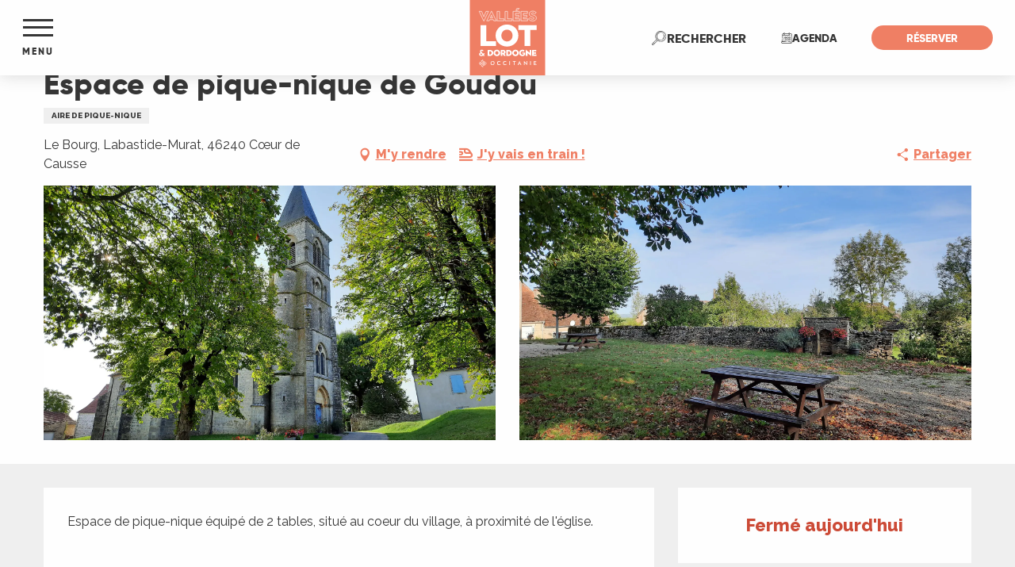

--- FILE ---
content_type: text/html; charset=UTF-8
request_url: https://www.tourisme-lot.com/offres/espace-de-pique-nique-de-goudou-coeur-de-causse-fr-1812831/
body_size: 45723
content:
<!doctype html>
<html class="no-js" lang="fr-FR"><head><script type="importmap">{"imports":{"jquery":"https:\/\/woody.cloudly.space\/app\/themes\/woody-theme\/src\/lib\/custom\/jquery@3.7.1.min.mjs","highcharts":"https:\/\/woody.cloudly.space\/app\/dist\/lot-tourisme\/addons\/woody-library\/static\/lib\/highcharts-12.1.2\/code\/es-modules\/masters\/highcharts.src.js","woody_library_filter":"https:\/\/woody.cloudly.space\/app\/dist\/lot-tourisme\/addons\/woody-library\/js\/filter.3dd4b7bece.js","woody_library_woody_component":"https:\/\/woody.cloudly.space\/app\/dist\/lot-tourisme\/addons\/woody-library\/js\/modules\/components\/woody-component.f868fc8be0.mjs","woody_library_woody_controller":"https:\/\/woody.cloudly.space\/app\/dist\/lot-tourisme\/addons\/woody-library\/js\/modules\/controllers\/woody-controller.2db0174bdc.mjs","woody_library_summary_map_manager":"https:\/\/woody.cloudly.space\/app\/dist\/lot-tourisme\/addons\/woody-library\/js\/modules\/managers\/summary\/summary-map-manager.84afb4d49a.mjs","woody_library_summary_accordion_manager":"https:\/\/woody.cloudly.space\/app\/dist\/lot-tourisme\/addons\/woody-library\/js\/modules\/managers\/summary\/summary-accordion-manager.9b68213f2a.mjs","woody_library_interactive_svg_component":"https:\/\/woody.cloudly.space\/app\/dist\/lot-tourisme\/addons\/woody-library\/js\/modules\/components\/interactive-svg\/interactive-svg-component.88c1dab784.mjs","woody_library_card_uniq_component":"https:\/\/woody.cloudly.space\/app\/dist\/lot-tourisme\/addons\/woody-library\/js\/modules\/components\/card\/card-uniq-component.c74c472f73.mjs","woody_library_card_toggler_component":"https:\/\/woody.cloudly.space\/app\/dist\/lot-tourisme\/addons\/woody-library\/js\/modules\/components\/card\/card-toggler-component.077fbca673.mjs","woody_library_card_slider_component":"https:\/\/woody.cloudly.space\/app\/dist\/lot-tourisme\/addons\/woody-library\/js\/modules\/components\/card\/card-slider-component.1fcbe821ee.mjs","woody_library_card_map_slider_component":"https:\/\/woody.cloudly.space\/app\/dist\/lot-tourisme\/addons\/woody-library\/js\/modules\/components\/card\/card-map-slider-component.mjs","woody_library_card_map_manager":"https:\/\/woody.cloudly.space\/app\/dist\/lot-tourisme\/addons\/woody-library\/js\/modules\/managers\/card\/card-map-manager.aa96fe0af2.mjs","woody_library_summary_controller":"https:\/\/woody.cloudly.space\/app\/dist\/lot-tourisme\/addons\/woody-library\/js\/modules\/controllers\/summary\/summary-controller.56dc30afe7.mjs","woody_library_focus_controller":"https:\/\/woody.cloudly.space\/app\/dist\/lot-tourisme\/addons\/woody-library\/js\/modules\/controllers\/focus\/focus-controller.779736d3ae.mjs","woody_library_focus_map_controller":"https:\/\/woody.cloudly.space\/app\/dist\/lot-tourisme\/addons\/woody-library\/js\/modules\/controllers\/focus\/focus-map-controller.fa756137c4.mjs","woody_library_focus_svg_controller":"https:\/\/woody.cloudly.space\/app\/dist\/lot-tourisme\/addons\/woody-library\/js\/modules\/controllers\/focus\/focus-svg-controller.e0e66f5917.mjs","woody_library_get_there_link_component":"https:\/\/woody.cloudly.space\/app\/dist\/lot-tourisme\/addons\/woody-library\/js\/modules\/components\/get-there\/get-there-link-component.236c7b036d.mjs","woody_library_reveal_component":"https:\/\/woody.cloudly.space\/app\/dist\/lot-tourisme\/addons\/woody-library\/js\/modules\/components\/reveal\/reveal-component.ae2427d122.mjs","woody_addon_touristicmaps_utils":"https:\/\/woody.cloudly.space\/app\/dist\/lot-tourisme\/addons\/woody-addon-touristicmaps\/js\/utils\/woody-addon-touristicmaps-utils.7b4d5b3788.mjs","woody_addon_touristicmaps_map_manager":"https:\/\/woody.cloudly.space\/app\/dist\/lot-tourisme\/addons\/woody-addon-touristicmaps\/js\/managers\/woody-addon-touristicmaps-map-manager.25def4f386.mjs","woody_addon_touristicmaps_map_component":"https:\/\/woody.cloudly.space\/app\/dist\/lot-tourisme\/addons\/woody-addon-touristicmaps\/js\/components\/woody-addon-touristicmaps-map-component.3be29cb99e.mjs","woody_addon_touristicmaps_map_control":"https:\/\/woody.cloudly.space\/app\/dist\/lot-tourisme\/addons\/woody-addon-touristicmaps\/js\/controls\/woody-addon-touristicmaps-map-control.3ad63029a2.mjs","woody_addon_touristicmaps_center_france_map_control":"https:\/\/woody.cloudly.space\/app\/dist\/lot-tourisme\/addons\/woody-addon-touristicmaps\/js\/controls\/woody-addon-touristicmaps-center-france-map-control.bfd154a095.mjs","woody_addon_touristicmaps_search_city_map_control":"https:\/\/woody.cloudly.space\/app\/dist\/lot-tourisme\/addons\/woody-addon-touristicmaps\/js\/controls\/woody-addon-touristicmaps-search-city-map-control.c837cfe0f5.mjs","woody_hawwwai_itinerary_elevation_chart_component":"https:\/\/woody.cloudly.space\/app\/dist\/lot-tourisme\/addons\/woody-addon-hawwwai\/js\/components\/woody-hawwwai-itinerary-elevation-chart-component.1b7e9b6c9a.mjs","woody_hawwwai_itinerary_reveal_controller":"https:\/\/woody.cloudly.space\/app\/dist\/lot-tourisme\/addons\/woody-addon-hawwwai\/js\/controllers\/woody-hawwwai-itinerary-reveal-controller.2d8a9d49dc.mjs","woody_hawwwai_itinerary_reveal_toggler_controller":"https:\/\/woody.cloudly.space\/app\/dist\/lot-tourisme\/addons\/woody-addon-hawwwai\/js\/controllers\/woody-hawwwai-itinerary-reveal-toggler-controller.26149551a6.mjs","woody_hawwwai_itinerary_pois_controller":"https:\/\/woody.cloudly.space\/app\/dist\/lot-tourisme\/addons\/woody-addon-hawwwai\/js\/controllers\/woody-hawwwai-itinerary-pois-controller.2dce389938.mjs","woody_lib_utils":"https:\/\/woody.cloudly.space\/app\/dist\/lot-tourisme\/addons\/woody-lib-utils\/js\/woody-lib-utils.93266841fa.mjs","woody_addon_search_engine_component":"https:\/\/woody.cloudly.space\/app\/dist\/lot-tourisme\/addons\/woody-addon-search\/js\/components\/woody-addon-search-engine-component.dc802f6a63.mjs","woody_addon_search_main":"https:\/\/woody.cloudly.space\/app\/dist\/lot-tourisme\/addons\/woody-addon-search\/js\/woody-addon-search-main.6ea2fe98ba.mjs","woody_addon_search_engine_input_component":"https:\/\/woody.cloudly.space\/app\/dist\/lot-tourisme\/addons\/woody-addon-search\/js\/components\/woody-addon-search-engine-input-component.1e6a90e877.mjs","woody_addon_search_engine_input_dropdown_component":"https:\/\/woody.cloudly.space\/app\/dist\/lot-tourisme\/addons\/woody-addon-search\/js\/components\/woody-addon-search-engine-input-dropdown-component.c7e89a83ab.mjs","woody_addon_search_engine_filters_component":"https:\/\/woody.cloudly.space\/app\/dist\/lot-tourisme\/addons\/woody-addon-search\/js\/components\/woody-addon-search-engine-filters-component.cc5fa80115.mjs","woody_addon_search_engine_results_component":"https:\/\/woody.cloudly.space\/app\/dist\/lot-tourisme\/addons\/woody-addon-search\/js\/components\/woody-addon-search-engine-results-component.7fe4b9df50.mjs","woody_addon_search_data_controller":"https:\/\/woody.cloudly.space\/app\/dist\/lot-tourisme\/addons\/woody-addon-search\/js\/controllers\/woody-addon-search-data-controller.a95f731a76.mjs","fuse.js":"https:\/\/woody.cloudly.space\/app\/dist\/lot-tourisme\/addons\/woody-addon-search\/static\/js\/fuse-v6.4.1\/fuse.esm.min.js","woody_addon_devtools_main":"https:\/\/woody.cloudly.space\/app\/dist\/lot-tourisme\/addons\/woody-addon-devtools\/js\/woody-addon-devtools-main.5ef617cfdb.mjs","woody_addon_devtools_tools":"https:\/\/woody.cloudly.space\/app\/dist\/lot-tourisme\/addons\/woody-addon-devtools\/js\/woody-addon-devtools-tools.54d58a68c5.mjs","woody_addon_devtools_color_palette":"https:\/\/woody.cloudly.space\/app\/dist\/lot-tourisme\/addons\/woody-addon-devtools\/js\/woody-addon-devtools-color-palette.a8a41da40b.mjs","woody_addon_devtools_style_shift":"https:\/\/woody.cloudly.space\/app\/dist\/lot-tourisme\/addons\/woody-addon-devtools\/js\/woody-addon-devtools-style-shift.c4f6081742.mjs","woody_addon_devtools_fake_touristic_sheet":"https:\/\/woody.cloudly.space\/app\/dist\/lot-tourisme\/addons\/woody-addon-devtools\/js\/woody-addon-devtools-fake-touristic-sheet.2cb516cd17.mjs","woody_addon_calendar_main":"https:\/\/woody.cloudly.space\/app\/dist\/lot-tourisme\/addons\/woody-addon-calendar\/js\/woody-addon-calendar-main.51b5f2278f.mjs","woody_addon_sncfconnect_sheet":"https:\/\/woody.cloudly.space\/app\/dist\/lot-tourisme\/addons\/woody-addon-sncfconnect\/js\/woody-addon-sncfconnect-sheet.edd7575589.mjs","woody_addon_favorites_tools":"https:\/\/woody.cloudly.space\/app\/dist\/lot-tourisme\/addons\/woody-addon-favorites\/js\/woody-addon-favorites-tools.493a0ea33a.mjs","woody_addon_favorites_btn":"https:\/\/woody.cloudly.space\/app\/dist\/lot-tourisme\/addons\/woody-addon-favorites\/js\/woody-addon-favorites-btn.371d024552.mjs","woody_addon_favorites_cart":"https:\/\/woody.cloudly.space\/app\/dist\/lot-tourisme\/addons\/woody-addon-favorites\/js\/woody-addon-favorites-cart.76fc575ef3.mjs","woody_addon_favorites_sections":"https:\/\/woody.cloudly.space\/app\/dist\/lot-tourisme\/addons\/woody-addon-favorites\/js\/woody-addon-favorites-sections.3c8fc8f133.mjs"}}</script><title>Espace de pique-nique de Goudou (Cœur de Causse) | Tourisme Lot</title><script>window.globals={"ancestors":{"chapter1":"Offres SIT","chapter2":"HPA - Espace de pique-nique de Goudou (C\u0153ur de Causse) 1812831","chapter3":null},"current_lang":"fr","current_locale":"fr","current_locale_region":"fr_FR","env":"prod","languages":["fr"],"post_id":7831,"post_image":"https:\/\/api.cloudly.space\/resize\/crop\/1200\/627\/60\/aHR0cHM6Ly9jZHQ0Ni5tZWRpYS50b3VyaW5zb2Z0LmV1L3VwbG9hZC9BaXJlLXBpcXVlLW5pcXVlLUdvdWRvdS0xLmpwZw==\/image.jpg","post_title":"HPA - Espace de pique-nique de Goudou (C\u0153ur de Causse) 1812831","post_type":"touristic_sheet","post_modified":"2026-01-02 07:14:11+01:00","sheet_id":1812831,"site_key":"lot-tourisme","tags":{"places":[],"seasons":[],"themes":[],"targets":[]},"woody_options_pages":{"search_url":14109,"favorites_url":0},"search":{"api":{"uri":"https:\/\/api.tourism-system.com\/v2\/woody\/search\/fr\/v2","args":{"size":15,"threshold":0.5}}},"tmaps":{"url_api":"https:\/\/api.touristicmaps.com\/lib\/mod.mjs","url_api_lazy":"https:\/\/api.touristicmaps.com\/lib\/lazy.mjs"},"hawwwai":{"sheet_options":{"nearby_distance_max":"10000"}},"sncfconnect":{"publisher":"raccourciagency","name":"lot-tourisme","date":"202406"}}</script><script>(function(e){e.eskalad=e.eskalad?e.eskalad:[],e.eskalad.product="woody",e.eskalad.site_key=e.globals.site_key!==void 0?e.globals.site_key:"empty",e.eskalad.timestamp=l("eskalad_timestamp"),e.eskalad.timestamp==null&&(e.eskalad.timestamp=Math.floor(Date.now()/1e3),s("eskalad_timestamp",e.eskalad.timestamp)),e.eskalad.cid=l("eskalad_cid"),e.eskalad.cid==null&&e.eskalad.timestamp!==void 0&&(e.eskalad.cid=e.eskalad.timestamp,c()),e.eskalad.ga_consent=!0;function c(){e.eskalad.cid.toString().search("\\.")<=0&&fetch("/api/clientid").then(a=>a.json()).then(a=>{a.cid!==void 0&&(e.eskalad.cid=a.cid+"."+e.eskalad.cid,s("eskalad_cid",e.eskalad.cid))}).catch(function(a){console.error("Eskalad fetch: "+a.message)})}function l(a){if(e.localStorage!==void 0&&e.localStorage)try{let t=e.localStorage.getItem(a);return t=t==null||isNaN(t)||t==null||t==""?void 0:t,t}catch(t){console.error(["[ESKALAD]",t])}}function s(a,t){if(e.localStorage!==void 0&&e.localStorage)try{e.localStorage.removeItem(a),e.localStorage.setItem(a,t)}catch(d){console.error(["[ESKALAD]",d])}}})(window);
</script><script src="https://cache.consentframework.com/js/pa/32284/c/nE5IV/stub" referrerpolicy="origin" charset="utf-8"></script><script src="https://choices.consentframework.com/js/pa/32284/c/nE5IV/cmp" referrerpolicy="origin" charset="utf-8" async></script><script>document.addEventListener("DOMContentLoaded",function(){document.querySelectorAll("a[href='#consentframework'],a[href='#cmp']").forEach(function(e){e.removeAttribute("target");e.setAttribute("href","javascript:window.Sddan.cmp.displayUI();")})});</script><meta name="facebook-domain-verification" content="sz9yz01et0epy0htwuyjz32vrchv82" /><!-- Meta Pixel Code --><script>
  !function(f,b,e,v,n,t,s)
  {if(f.fbq)return;n=f.fbq=function(){n.callMethod?
  n.callMethod.apply(n,arguments):n.queue.push(arguments)};
  if(!f._fbq)f._fbq=n;n.push=n;n.loaded=!0;n.version='2.0';
  n.queue=[];t=b.createElement(e);t.async=!0;
  t.src=v;s=b.getElementsByTagName(e)[0];
  s.parentNode.insertBefore(t,s)}(window, document,'script',
  'https://connect.facebook.net/en_US/fbevents.js');
  fbq('init', '252556527519941');
  fbq('track', 'PageView');
</script><noscript><img height="1" width="1" style="display:none"
  src="https://www.facebook.com/tr?id=252556527519941&ev=PageView&noscript=1"
/></noscript><!-- End Meta Pixel Code --><link rel="preconnect" href="https://cache.consentframework.com" crossorigin><link rel="preconnect" href="https://choices.consentframework.com" crossorigin><link rel="preconnect" href="https://fonts.gstatic.com" crossorigin><link rel="preconnect" href="https://fonts.googleapis.com" crossorigin><link rel="preconnect" href="https://www.googletagmanager.com" crossorigin><link rel="preconnect" href="https://woody.cloudly.space" crossorigin><link rel="preconnect" href="https://api.cloudly.space" crossorigin><script>(function(n,t,i,r){var u=new RegExp("(?:; )?"+r+"=([^;]*);?"),f=u.test(document.cookie)?decodeURIComponent(RegExp.$1):null;n[i]=n[i]||[];n[i].push({tourinsoft:{structure:"1-2-",syndication:"2-4-1189-",offre:"18-AIRMIP046V51C699-",user:f,trackingId:"UA-35611020-1"}})})(window,document,"dataLayerTSF","_ga")</script><script data-cmp-extra-vendor="8" data-cmp-purposes="1,9" data-cmp-extra-vendor-li="8" data-cmp-purposes-li="8,10" data-cmp-src="https://woody.cloudly.space/app/dist/lot-tourisme/addons/woody-addon-hawwwai/js/tourinsoft-gtm.9ee9e2a757.js"></script><script>window.dataLayer=window.dataLayer?window.dataLayer:[];window.dataLayer.push({"event":"globals","data":{"env":"prod","site_key":"lot-tourisme","page":{"id_page":7831,"name":"HPA &#8211; Espace de pique-nique de Goudou (C\u0153ur de Causse) #1812831","page_type":"touristic_sheet","tags":{"places":[],"seasons":[],"themes":[],"targets":[]}},"lang":"fr","sheet":{"id_sheet":1812831,"id_sit":"ADT46-AIRMIP046V51C699","id_reservation":null,"name":"Espace de pique-nique de Goudou - C\u0153ur de Causse","type":"H\u00f4tellerie de plein air","bordereau":"HPA","city":"C\u0153ur de Causse"}}});</script><script>(function(w,d,s,l,i) { w[l]=w[l]||[]; w[l].push({ 'gtm.start': new Date().getTime(),event: 'gtm.js' }); var f=d.getElementsByTagName(s)[0], j=d.createElement(s),dl=l!='dataLayer'? '&l='+l:''; j.async=true; j.src='https://www.googletagmanager.com/gtm.js?id='+i+dl; f.parentNode.insertBefore(j,f); })(window,document,'script','dataLayer','GTM-WGG3JBD');</script><link rel="canonical" href="https://www.tourisme-lot.com/offres/espace-de-pique-nique-de-goudou-coeur-de-causse-fr-1812831/"/><meta charset="UTF-8"/><meta http-equiv="X-UA-Compatible" content="IE=edge"/><meta name="generator" content="Raccourci Agency - WP"/><meta name="viewport" content="width=device-width,initial-scale=1"/><meta name="robots" content="max-snippet:-1, max-image-preview:large, max-video-preview:-1"/><meta property="og:type" content="website"/><meta property="og:url" content="https://www.tourisme-lot.com/offres/espace-de-pique-nique-de-goudou-coeur-de-causse-fr-1812831/"/><meta name="twitter:card" content="summary"/><meta property="og:site_name" content="Tourisme Lot"/><meta property="og:locale" content="fr_FR"/><meta name="description" property="og:description" content="Espace de pique-nique équipé de 2 tables, situé au coeur du village, à proximité de l'église."/><meta property="og:title" content="Espace de pique-nique de Goudou - Cœur de Causse"/><meta name="twitter:title" content="Espace de pique-nique de Goudou - Cœur de Causse"/><meta name="twitter:description" content="Espace de pique-nique équipé de 2 tables, situé au coeur du village, à proximité de l'église."/><meta name="format-detection" content="telephone=no"/><meta property="og:image" content="https://api.cloudly.space/resize/crop/1200/627/60/aHR0cHM6Ly9jZHQ0Ni5tZWRpYS50b3VyaW5zb2Z0LmV1L3VwbG9hZC9BaXJlLXBpcXVlLW5pcXVlLUdvdWRvdS0xLmpwZw==/image.jpg"/><meta name="twitter:image" content="https://api.cloudly.space/resize/crop/1024/512/60/aHR0cHM6Ly9jZHQ0Ni5tZWRpYS50b3VyaW5zb2Z0LmV1L3VwbG9hZC9BaXJlLXBpcXVlLW5pcXVlLUdvdWRvdS0xLmpwZw==/image.jpg"/><meta name="thumbnail" content="https://api.cloudly.space/resize/crop/1200/1200/60/aHR0cHM6Ly9jZHQ0Ni5tZWRpYS50b3VyaW5zb2Z0LmV1L3VwbG9hZC9BaXJlLXBpcXVlLW5pcXVlLUdvdWRvdS0xLmpwZw==/image.jpg"/><script type="application/ld+json" class="woody-schema-graph">{"@context":"https:\/\/schema.org","@graph":[{"@type":"WebSite","url":"https:\/\/www.tourisme-lot.com","name":"Tourisme Lot","description":"","potentialAction":[{"@type":"SearchAction","target":"https:\/\/www.tourisme-lot.com\/recherche\/?query={search_term_string}","query-input":"required name=search_term_string"}]},{"@type":"WebPage","url":"https:\/\/www.tourisme-lot.com\/offres\/espace-de-pique-nique-de-goudou-coeur-de-causse-fr-1812831\/","headline":"HPA \u2013 Espace de pique-nique de Goudou (C\u0153ur de Causse) #1812831 | Tourisme Lot","inLanguage":"fr-FR","datePublished":"2026-01-02 06:14:11","dateModified":"2026-01-02 06:14:11","description":"Espace de pique-nique \u00e9quip\u00e9 de 2 tables, situ\u00e9 au coeur du village, \u00e0 proximit\u00e9 de l'\u00e9glise."},{"@type":"LodgingBusiness","name":"Espace de pique-nique de Goudou","description":"Espace de pique-nique \u00e9quip\u00e9 de 2 tables, situ\u00e9 au coeur du village, \u00e0 proximit\u00e9 de l'\u00e9glise.","url":"https:\/\/www.tourisme-lot.com\/offres\/espace-de-pique-nique-de-goudou-coeur-de-causse-fr-1812831\/","geo":{"@type":"GeoCoordinates","latitude":"44.6569298","longitude":"1.58427565"},"address":{"@type":"PostalAddress","streetAddress":"Le BourgLabastide-Murat","addressLocality":"C\u0153ur de Causse","postalCode":"46240","addressCountry":"FRANCE"},"location":{"@type":"Place","name":"Adresse","address":{"@type":"PostalAddress","streetAddress":"Le BourgLabastide-Murat","addressLocality":"C\u0153ur de Causse","postalCode":"46240","addressCountry":"FRANCE"},"geo":{"@type":"GeoCoordinates","latitude":"44.6569298","longitude":"1.58427565"}},"image":["https:\/\/cdt46.media.tourinsoft.eu\/upload\/Aire-pique-nique-Goudou-1.jpg","https:\/\/cdt46.media.tourinsoft.eu\/upload\/Aire-pique-nique-Goudou-2.jpg"]}]}</script><style>img:is([sizes="auto" i], [sizes^="auto," i]) { contain-intrinsic-size: 3000px 1500px }</style><script>
window._wpemojiSettings = {"baseUrl":"https:\/\/s.w.org\/images\/core\/emoji\/16.0.1\/72x72\/","ext":".png","svgUrl":"https:\/\/s.w.org\/images\/core\/emoji\/16.0.1\/svg\/","svgExt":".svg","source":{"concatemoji":"https:\/\/www.tourisme-lot.com\/wp\/wp-includes\/js\/wp-emoji-release.min.js?ver=6.8.2"}};
/*! This file is auto-generated */
!function(s,n){var o,i,e;function c(e){try{var t={supportTests:e,timestamp:(new Date).valueOf()};sessionStorage.setItem(o,JSON.stringify(t))}catch(e){}}function p(e,t,n){e.clearRect(0,0,e.canvas.width,e.canvas.height),e.fillText(t,0,0);var t=new Uint32Array(e.getImageData(0,0,e.canvas.width,e.canvas.height).data),a=(e.clearRect(0,0,e.canvas.width,e.canvas.height),e.fillText(n,0,0),new Uint32Array(e.getImageData(0,0,e.canvas.width,e.canvas.height).data));return t.every(function(e,t){return e===a[t]})}function u(e,t){e.clearRect(0,0,e.canvas.width,e.canvas.height),e.fillText(t,0,0);for(var n=e.getImageData(16,16,1,1),a=0;a<n.data.length;a++)if(0!==n.data[a])return!1;return!0}function f(e,t,n,a){switch(t){case"flag":return n(e,"\ud83c\udff3\ufe0f\u200d\u26a7\ufe0f","\ud83c\udff3\ufe0f\u200b\u26a7\ufe0f")?!1:!n(e,"\ud83c\udde8\ud83c\uddf6","\ud83c\udde8\u200b\ud83c\uddf6")&&!n(e,"\ud83c\udff4\udb40\udc67\udb40\udc62\udb40\udc65\udb40\udc6e\udb40\udc67\udb40\udc7f","\ud83c\udff4\u200b\udb40\udc67\u200b\udb40\udc62\u200b\udb40\udc65\u200b\udb40\udc6e\u200b\udb40\udc67\u200b\udb40\udc7f");case"emoji":return!a(e,"\ud83e\udedf")}return!1}function g(e,t,n,a){var r="undefined"!=typeof WorkerGlobalScope&&self instanceof WorkerGlobalScope?new OffscreenCanvas(300,150):s.createElement("canvas"),o=r.getContext("2d",{willReadFrequently:!0}),i=(o.textBaseline="top",o.font="600 32px Arial",{});return e.forEach(function(e){i[e]=t(o,e,n,a)}),i}function t(e){var t=s.createElement("script");t.src=e,t.defer=!0,s.head.appendChild(t)}"undefined"!=typeof Promise&&(o="wpEmojiSettingsSupports",i=["flag","emoji"],n.supports={everything:!0,everythingExceptFlag:!0},e=new Promise(function(e){s.addEventListener("DOMContentLoaded",e,{once:!0})}),new Promise(function(t){var n=function(){try{var e=JSON.parse(sessionStorage.getItem(o));if("object"==typeof e&&"number"==typeof e.timestamp&&(new Date).valueOf()<e.timestamp+604800&&"object"==typeof e.supportTests)return e.supportTests}catch(e){}return null}();if(!n){if("undefined"!=typeof Worker&&"undefined"!=typeof OffscreenCanvas&&"undefined"!=typeof URL&&URL.createObjectURL&&"undefined"!=typeof Blob)try{var e="postMessage("+g.toString()+"("+[JSON.stringify(i),f.toString(),p.toString(),u.toString()].join(",")+"));",a=new Blob([e],{type:"text/javascript"}),r=new Worker(URL.createObjectURL(a),{name:"wpTestEmojiSupports"});return void(r.onmessage=function(e){c(n=e.data),r.terminate(),t(n)})}catch(e){}c(n=g(i,f,p,u))}t(n)}).then(function(e){for(var t in e)n.supports[t]=e[t],n.supports.everything=n.supports.everything&&n.supports[t],"flag"!==t&&(n.supports.everythingExceptFlag=n.supports.everythingExceptFlag&&n.supports[t]);n.supports.everythingExceptFlag=n.supports.everythingExceptFlag&&!n.supports.flag,n.DOMReady=!1,n.readyCallback=function(){n.DOMReady=!0}}).then(function(){return e}).then(function(){var e;n.supports.everything||(n.readyCallback(),(e=n.source||{}).concatemoji?t(e.concatemoji):e.wpemoji&&e.twemoji&&(t(e.twemoji),t(e.wpemoji)))}))}((window,document),window._wpemojiSettings);
</script><link rel='preload' as='style' onload='this.onload=null;this.rel="stylesheet"' id='addon-search-stylesheet-css' href='https://woody.cloudly.space/app/dist/lot-tourisme/addons/woody-addon-search/css/woody-addon-search.3c0e3d2c84.css?ver=3.1.30' media='screen' /><noscript><link rel='stylesheet' id='addon-search-stylesheet-css' href='https://woody.cloudly.space/app/dist/lot-tourisme/addons/woody-addon-search/css/woody-addon-search.3c0e3d2c84.css?ver=3.1.30' media='screen' /></noscript><link rel='preload' as='style' onload='this.onload=null;this.rel="stylesheet"' id='addon-touristicmaps-stylesheet-css' href='https://woody.cloudly.space/app/dist/lot-tourisme/addons/woody-addon-touristicmaps/css/woody-addon-touristicmaps.42aea2a6d2.css?ver=2.0.19' media='all' /><noscript><link rel='stylesheet' id='addon-touristicmaps-stylesheet-css' href='https://woody.cloudly.space/app/dist/lot-tourisme/addons/woody-addon-touristicmaps/css/woody-addon-touristicmaps.42aea2a6d2.css?ver=2.0.19' media='all' /></noscript><link rel='preload' as='style' onload='this.onload=null;this.rel="stylesheet"' id='addon-calendar-stylesheet-css' href='https://woody.cloudly.space/app/dist/lot-tourisme/addons/woody-addon-calendar/css/woody-addon-calendar.61f5dfee28.css' media='all' /><noscript><link rel='stylesheet' id='addon-calendar-stylesheet-css' href='https://woody.cloudly.space/app/dist/lot-tourisme/addons/woody-addon-calendar/css/woody-addon-calendar.61f5dfee28.css' media='all' /></noscript><link rel='preload' as='style' onload='this.onload=null;this.rel="stylesheet"' id='addon-hawwwai-stylesheet-css' href='https://woody.cloudly.space/app/dist/lot-tourisme/addons/woody-addon-hawwwai/css/front/woody-addon-hawwwai.ebf78ef83d.css?ver=3.4.101' media='all' /><noscript><link rel='stylesheet' id='addon-hawwwai-stylesheet-css' href='https://woody.cloudly.space/app/dist/lot-tourisme/addons/woody-addon-hawwwai/css/front/woody-addon-hawwwai.ebf78ef83d.css?ver=3.4.101' media='all' /></noscript><link rel='preload' as='style' onload='this.onload=null;this.rel="stylesheet"' id='addon-hawwwai-stylesheet-iti-css' href='https://woody.cloudly.space/app/dist/lot-tourisme/addons/woody-addon-hawwwai/css/front/woody-addon-hawwwai-iti.551a3c1b6d.css?ver=3.4.101' media='all' /><noscript><link rel='stylesheet' id='addon-hawwwai-stylesheet-iti-css' href='https://woody.cloudly.space/app/dist/lot-tourisme/addons/woody-addon-hawwwai/css/front/woody-addon-hawwwai-iti.551a3c1b6d.css?ver=3.4.101' media='all' /></noscript><link rel='stylesheet' id='swiper-style-main-css' href='https://woody.cloudly.space/app/dist/lot-tourisme/static/swiper/swiper-bundle.css' media='screen' /><link rel='preload' as='style' onload='this.onload=null;this.rel="stylesheet"' id='google-font-lato300400900-css' href='https://fonts.googleapis.com/css?family=Lato:300,400,900' media='all' /><noscript><link rel='stylesheet' id='google-font-lato300400900-css' href='https://fonts.googleapis.com/css?family=Lato:300,400,900' media='all' /></noscript><link rel='preload' as='style' onload='this.onload=null;this.rel="stylesheet"' id='google-font-raleway300400600800-css' href='https://fonts.googleapis.com/css?family=Raleway:300,400,600,800' media='all' /><noscript><link rel='stylesheet' id='google-font-raleway300400600800-css' href='https://fonts.googleapis.com/css?family=Raleway:300,400,600,800' media='all' /></noscript><link rel='stylesheet' id='main-stylesheet-chunk-0-css' href='https://woody.cloudly.space/app/dist/lot-tourisme/css/main_tourism_chunk_1.557e46f609.css' media='screen' /><link rel='stylesheet' id='main-stylesheet-chunk-1-css' href='https://woody.cloudly.space/app/dist/lot-tourisme/css/main_tourism_chunk_2.fc72a1cd35.css' media='screen' /><link rel='stylesheet' id='main-stylesheet-chunk-2-css' href='https://woody.cloudly.space/app/dist/lot-tourisme/css/main_tourism_chunk_3.5c9ba04c60.css' media='screen' /><link rel='preload' as='style' onload='this.onload=null;this.rel="stylesheet"' id='wicon-stylesheet-css' href='https://woody.cloudly.space/app/dist/lot-tourisme/css/wicon.da9427fce4.css' media='screen' /><noscript><link rel='stylesheet' id='wicon-stylesheet-css' href='https://woody.cloudly.space/app/dist/lot-tourisme/css/wicon.da9427fce4.css' media='screen' /></noscript><link rel='stylesheet' id='print-stylesheet-css' href='https://woody.cloudly.space/app/dist/lot-tourisme/css/print.f6f47df82d.css' media='print' /><script defer src="https://woody.cloudly.space/app/dist/lot-tourisme/addons/woody-addon-search/js/woody-addon-search.3155b7e4dc.js?ver=3.1.30" id="addon-search-javascripts-js"></script><script defer src="https://woody.cloudly.space/app/themes/woody-theme/src/js/static/obf.min.js?ver=2.3.165" id="obf-js"></script><script defer src="https://woody.cloudly.space/app/dist/lot-tourisme/addons/woody-addon-eskalad/js/events/eskalad.c2bde38840.js?ver=6.3.3" id="woody-addon-eskalad-js"></script><script defer src="https://woody.cloudly.space/app/dist/lot-tourisme/addons/woody-addon-eskalad/js/events/eskalad-page.5d2af865c3.js?ver=6.3.3" id="woody-addon-eskalad-page-js"></script><script type="module" src="https://woody.cloudly.space/app/dist/lot-tourisme/addons/woody-addon-calendar/js/woody-addon-calendar.ec70f7271e.mjs?ver=2.1.0" id="addon-calendar-javascripts-js"></script><script id="jquery-js-before">
window.siteConfig = {"site_key":"lot-tourisme","login":"public_lot-tourisme_website","password":"88bd6208bb6bbb7521609d8202c73f4c","token":"YWUzZjIwYWY4NzUxOkVSQlJDbHRUUGdwWFF4aEZEaEJCRDBGZEJEbFBVbGRDQ0JGVzpXVjFSQWdRQ1VWNWFWUU5UQXdjRVV3QUJWMVlCVXcwRFVWZFFVUUZXVlFVPQ==","mapProviderKeys":{"otmKey":"178493cb773cd4b149d854a75347437c114d3e0b7317d3487294ba27fb80e393","gmKey":"AIzaSyAQUkz-25dP-bZV1sz1IYInUs-8mJWpiSA"},"api_url":"https:\/\/api.tourism-system.com","api_render_url":"https:\/\/api.tourism-system.com","current_lang":"fr","current_season":null,"languages":["fr"]};
window.useLeafletLibrary=1;window.DrupalAngularConfig=window.DrupalAngularConfig || {};window.DrupalAngularConfig.mapProviderKeys={"otmKey":"178493cb773cd4b149d854a75347437c114d3e0b7317d3487294ba27fb80e393","gmKey":"AIzaSyAQUkz-25dP-bZV1sz1IYInUs-8mJWpiSA"};
</script><script type="module" src="https://woody.cloudly.space/app/themes/woody-theme/src/lib/custom/jquery@3.7.1.min.mjs" id="jquery-js"></script><script defer src="https://woody.cloudly.space/app/themes/woody-theme/src/lib/custom/moment-with-locales@2.22.2.min.js" id="jsdelivr_moment-js"></script><script id="woody-addon-hawwwai-sheet-js-extra">
var __hw = {"SECTIONS.TOURISM.SHEET.PERIODS.TODAY":"Aujourd'hui","SECTIONS.TOURISM.SHEET.PERIODS.HAPPENING":"A lieu","SECTIONS.TOURISM.SHEET.PERIODS.ENDED":"Termin\u00e9","SECTIONS.TOURISM.SHEET.PERIODS.ENDED_FOR_TODAY":"Termin\u00e9 pour aujourd'hui","SECTIONS.TOURISM.SHEET.PERIODS.FROM_TODAY":"\u00c0 partir d'aujourd'hui","SECTIONS.TOURISM.SHEET.PERIODS.FROM":"Du","SECTIONS.TOURISM.SHEET.PERIODS.UNTIL_TODAY":"Aujourd'hui","SECTIONS.TOURISM.SHEET.PERIODS.TO":"jusqu'\u00e0","SECTIONS.TOURISM.SHEET.PERIODS.UNTIL":"au","SECTIONS.TOURISM.SHEET.PERIODS.UNTIL_LONG":"jusqu'au","SECTIONS.TOURISM.SHEET.PERIODS.ON":"Le","SECTIONS.TOURISM.SHEET.PERIODS.OPENED":"Ouvert","SECTIONS.TOURISM.SHEET.PERIODS.CLOSED":"Ferm\u00e9","SECTIONS.TOURISM.SHEET.PERIODS.CLOSEDFORTODAY":"Ferm\u00e9 pour aujourd'hui","SECTIONS.TOURISM.SHEET.PERIODS.UNDEFINED":"Horaires non d\u00e9finis","SECTIONS.TOURISM.SHEET.PERIODS.NOW":"En ce moment","GLOBAL.TIMES.TO":"jusqu'\u00e0"};
</script><script type="module" src="https://woody.cloudly.space/app/dist/lot-tourisme/addons/woody-addon-hawwwai/js/woody-addon-hawwwai-sheet.0c65dc8bba.mjs?ver=3.4.101" id="woody-addon-hawwwai-sheet-js"></script><script defer src="https://woody.cloudly.space/app/dist/lot-tourisme/addons/woody-addon-hawwwai/js/availabilities.4f2c3e2914.js?ver=3.4.101" id="hawwwai-availabilities-js"></script><script type="module" src="https://woody.cloudly.space/app/dist/lot-tourisme/addons/woody-addon-sncfconnect/js/woody-addon-sncfconnect.d1b379caef.mjs?ver=1.0.7" id="addon-sncfconnect-javascripts-js"></script><script type="module" src="https://woody.cloudly.space/app/dist/lot-tourisme/addons/woody-addon-favorites/js/woody-addon-favorites.c46dfed72b.mjs" id="addon-favorites-javascripts-js"></script><script defer src="https://woody.cloudly.space/app/dist/lot-tourisme/static/swiper/swiper-bundle.min.js?ver=12.0.2" id="jsdelivr_swiper-js"></script><script defer src="https://woody.cloudly.space/app/themes/woody-theme/src/lib/npm/flatpickr/dist/flatpickr.min.js?ver=4.5.7" id="jsdelivr_flatpickr-js"></script><script defer src="https://woody.cloudly.space/app/themes/woody-theme/src/lib/npm/flatpickr/dist/l10n/fr.js?ver=4.5.7" id="jsdelivr_flatpickr_l10n-js"></script><script defer src="https://woody.cloudly.space/app/themes/woody-theme/src/lib/custom/nouislider@10.1.0.min.js" id="jsdelivr_nouislider-js"></script><script defer src="https://woody.cloudly.space/app/themes/woody-theme/src/lib/custom/lazysizes@4.1.2.min.js" id="jsdelivr_lazysizes-js"></script><script defer src="https://woody.cloudly.space/app/themes/woody-theme/src/lib/custom/moment-timezone-with-data.min.js" id="jsdelivr_moment_tz-js"></script><script defer src="https://woody.cloudly.space/app/themes/woody-theme/src/lib/custom/js.cookie@2.2.1.min.js" id="jsdelivr_jscookie-js"></script><script defer src="https://woody.cloudly.space/app/themes/woody-theme/src/lib/custom/rellax@1.10.1.min.js" id="jsdelivr_rellax-js"></script><script defer src="https://woody.cloudly.space/app/themes/woody-theme/src/lib/custom/iframeResizer@4.3.7.min.js?ver=4.3.7" id="jsdelivr_iframeresizer-js"></script><script defer src="https://woody.cloudly.space/app/themes/woody-theme/src/lib/npm/plyr/dist/plyr.min.js?ver=3.6.8" id="jsdelivr_plyr-js"></script><script defer src="https://woody.cloudly.space/wp/wp-includes/js/dist/hooks.min.js?ver=4d63a3d491d11ffd8ac6" id="wp-hooks-js"></script><script defer src="https://woody.cloudly.space/wp/wp-includes/js/dist/i18n.min.js?ver=5e580eb46a90c2b997e6" id="wp-i18n-js"></script><script defer src="https://woody.cloudly.space/app/themes/woody-theme/src/js/static/i18n-ltr.min.js?ver=2.3.165" id="wp-i18n-ltr-js"></script><script id="main-modules-js-extra">
var WoodyMainJsModules = {"jquery":{"path":"https:\/\/www.tourisme-lot.com\/app\/themes\/woody-theme\/src\/lib\/custom\/jquery@3.7.1.min.mjs"},"highcharts":{"path":"https:\/\/www.tourisme-lot.com\/app\/dist\/lot-tourisme\/addons\/woody-library\/static\/lib\/highcharts-12.1.2\/code\/es-modules\/masters\/highcharts.src.js"},"woody_library_filter":{"path":"https:\/\/www.tourisme-lot.com\/app\/dist\/lot-tourisme\/addons\/woody-library\/js\/filter.3dd4b7bece.js"},"woody_library_woody_component":{"path":"https:\/\/www.tourisme-lot.com\/app\/dist\/lot-tourisme\/addons\/woody-library\/js\/modules\/components\/woody-component.f868fc8be0.mjs"},"woody_library_woody_controller":{"path":"https:\/\/www.tourisme-lot.com\/app\/dist\/lot-tourisme\/addons\/woody-library\/js\/modules\/controllers\/woody-controller.2db0174bdc.mjs"},"woody_library_summary_map_manager":{"path":"https:\/\/www.tourisme-lot.com\/app\/dist\/lot-tourisme\/addons\/woody-library\/js\/modules\/managers\/summary\/summary-map-manager.84afb4d49a.mjs"},"woody_library_summary_accordion_manager":{"path":"https:\/\/www.tourisme-lot.com\/app\/dist\/lot-tourisme\/addons\/woody-library\/js\/modules\/managers\/summary\/summary-accordion-manager.9b68213f2a.mjs"},"woody_library_interactive_svg_component":{"path":"https:\/\/www.tourisme-lot.com\/app\/dist\/lot-tourisme\/addons\/woody-library\/js\/modules\/components\/interactive-svg\/interactive-svg-component.88c1dab784.mjs","component":"woody-interactive-svg"},"woody_library_card_uniq_component":{"path":"https:\/\/www.tourisme-lot.com\/app\/dist\/lot-tourisme\/addons\/woody-library\/js\/modules\/components\/card\/card-uniq-component.c74c472f73.mjs","component":"woody-card-uniq"},"woody_library_card_toggler_component":{"path":"https:\/\/www.tourisme-lot.com\/app\/dist\/lot-tourisme\/addons\/woody-library\/js\/modules\/components\/card\/card-toggler-component.077fbca673.mjs","component":"woody-card-toggler"},"woody_library_card_slider_component":{"path":"https:\/\/www.tourisme-lot.com\/app\/dist\/lot-tourisme\/addons\/woody-library\/js\/modules\/components\/card\/card-slider-component.1fcbe821ee.mjs","component":"woody-card-slider"},"woody_library_card_map_slider_component":{"path":"https:\/\/www.tourisme-lot.com\/app\/dist\/lot-tourisme\/addons\/woody-library\/js\/modules\/components\/card\/card-map-slider-component.mjs","component":"woody-card-map-slider"},"woody_library_card_map_manager":{"path":"https:\/\/www.tourisme-lot.com\/app\/dist\/lot-tourisme\/addons\/woody-library\/js\/modules\/managers\/card\/card-map-manager.aa96fe0af2.mjs"},"woody_library_summary_controller":{"path":"https:\/\/www.tourisme-lot.com\/app\/dist\/lot-tourisme\/addons\/woody-library\/js\/modules\/controllers\/summary\/summary-controller.56dc30afe7.mjs","controller":"woody_library_summary_controller"},"woody_library_focus_controller":{"path":"https:\/\/www.tourisme-lot.com\/app\/dist\/lot-tourisme\/addons\/woody-library\/js\/modules\/controllers\/focus\/focus-controller.779736d3ae.mjs","controller":"woody_library_focus_controller"},"woody_library_focus_map_controller":{"path":"https:\/\/www.tourisme-lot.com\/app\/dist\/lot-tourisme\/addons\/woody-library\/js\/modules\/controllers\/focus\/focus-map-controller.fa756137c4.mjs","controller":"woody_library_focus_map_controller"},"woody_library_focus_svg_controller":{"path":"https:\/\/www.tourisme-lot.com\/app\/dist\/lot-tourisme\/addons\/woody-library\/js\/modules\/controllers\/focus\/focus-svg-controller.e0e66f5917.mjs","controller":"woody_library_focus_svg_controller"},"woody_library_get_there_link_component":{"path":"https:\/\/www.tourisme-lot.com\/app\/dist\/lot-tourisme\/addons\/woody-library\/js\/modules\/components\/get-there\/get-there-link-component.236c7b036d.mjs","component":"woody-get-there-link"},"woody_library_reveal_component":{"path":"https:\/\/www.tourisme-lot.com\/app\/dist\/lot-tourisme\/addons\/woody-library\/js\/modules\/components\/reveal\/reveal-component.ae2427d122.mjs","component":"woody-reveal"},"woody_addon_touristicmaps_utils":{"path":"https:\/\/www.tourisme-lot.com\/app\/dist\/lot-tourisme\/addons\/woody-addon-touristicmaps\/js\/utils\/woody-addon-touristicmaps-utils.7b4d5b3788.mjs"},"woody_addon_touristicmaps_map_manager":{"path":"https:\/\/www.tourisme-lot.com\/app\/dist\/lot-tourisme\/addons\/woody-addon-touristicmaps\/js\/managers\/woody-addon-touristicmaps-map-manager.25def4f386.mjs"},"woody_addon_touristicmaps_map_component":{"path":"https:\/\/www.tourisme-lot.com\/app\/dist\/lot-tourisme\/addons\/woody-addon-touristicmaps\/js\/components\/woody-addon-touristicmaps-map-component.3be29cb99e.mjs","component":"woody-map"},"woody_addon_touristicmaps_map_control":{"path":"https:\/\/www.tourisme-lot.com\/app\/dist\/lot-tourisme\/addons\/woody-addon-touristicmaps\/js\/controls\/woody-addon-touristicmaps-map-control.3ad63029a2.mjs"},"woody_addon_touristicmaps_center_france_map_control":{"path":"https:\/\/www.tourisme-lot.com\/app\/dist\/lot-tourisme\/addons\/woody-addon-touristicmaps\/js\/controls\/woody-addon-touristicmaps-center-france-map-control.bfd154a095.mjs"},"woody_addon_touristicmaps_search_city_map_control":{"path":"https:\/\/www.tourisme-lot.com\/app\/dist\/lot-tourisme\/addons\/woody-addon-touristicmaps\/js\/controls\/woody-addon-touristicmaps-search-city-map-control.c837cfe0f5.mjs"},"woody_hawwwai_itinerary_elevation_chart_component":{"path":"https:\/\/www.tourisme-lot.com\/app\/dist\/lot-tourisme\/addons\/woody-addon-hawwwai\/js\/components\/woody-hawwwai-itinerary-elevation-chart-component.1b7e9b6c9a.mjs","component":"woody-hawwwai-itinerary-elevation-chart"},"woody_hawwwai_itinerary_reveal_controller":{"path":"https:\/\/www.tourisme-lot.com\/app\/dist\/lot-tourisme\/addons\/woody-addon-hawwwai\/js\/controllers\/woody-hawwwai-itinerary-reveal-controller.2d8a9d49dc.mjs","controller":"woody_hawwwai_itinerary_reveal_controller"},"woody_hawwwai_itinerary_reveal_toggler_controller":{"path":"https:\/\/www.tourisme-lot.com\/app\/dist\/lot-tourisme\/addons\/woody-addon-hawwwai\/js\/controllers\/woody-hawwwai-itinerary-reveal-toggler-controller.26149551a6.mjs","controller":"woody_hawwwai_itinerary_reveal_toggler_controller"},"woody_hawwwai_itinerary_pois_controller":{"path":"https:\/\/www.tourisme-lot.com\/app\/dist\/lot-tourisme\/addons\/woody-addon-hawwwai\/js\/controllers\/woody-hawwwai-itinerary-pois-controller.2dce389938.mjs","controller":"woody_hawwwai_itinerary_pois_controller"}};
</script><script type="module" src="https://woody.cloudly.space/app/dist/lot-tourisme/addons/woody-library/js/modules/main.9a249a7be1.mjs" id="main-modules-js"></script><script type="module" src="https://woody.cloudly.space/app/dist/lot-tourisme/js/main.a79e5f5a32.mjs" id="main-javascripts-js"></script><link rel="icon" type="image/x-icon" href="https://woody.cloudly.space/app/dist/lot-tourisme/favicon/favicon/favicon.d1965ad4de.ico"><link rel="icon" type="image/png" sizes="16x16" href="https://woody.cloudly.space/app/dist/lot-tourisme/favicon/favicon/favicon-16x16.5013abcce1.png"><link rel="icon" type="image/png" sizes="32x32" href="https://woody.cloudly.space/app/dist/lot-tourisme/favicon/favicon/favicon-32x32.57dbd3566b.png"><link rel="icon" type="image/png" sizes="48x48" href="https://woody.cloudly.space/app/dist/lot-tourisme/favicon/favicon/favicon-48x48.9e7e7dc95d.png"><link rel="apple-touch-icon" sizes="57x57" href="https://woody.cloudly.space/app/dist/lot-tourisme/favicon/favicon/apple-touch-icon-57x57.90c04f53cf.png"><link rel="apple-touch-icon" sizes="60x60" href="https://woody.cloudly.space/app/dist/lot-tourisme/favicon/favicon/apple-touch-icon-60x60.2b1c0324e5.png"><link rel="apple-touch-icon" sizes="72x72" href="https://woody.cloudly.space/app/dist/lot-tourisme/favicon/favicon/apple-touch-icon-72x72.402d4b4e7e.png"><link rel="apple-touch-icon" sizes="76x76" href="https://woody.cloudly.space/app/dist/lot-tourisme/favicon/favicon/apple-touch-icon-76x76.0b2dda5325.png"><link rel="apple-touch-icon" sizes="114x114" href="https://woody.cloudly.space/app/dist/lot-tourisme/favicon/favicon/apple-touch-icon-114x114.359a510527.png"><link rel="apple-touch-icon" sizes="120x120" href="https://woody.cloudly.space/app/dist/lot-tourisme/favicon/favicon/apple-touch-icon-120x120.668140a1bf.png"><link rel="apple-touch-icon" sizes="144x144" href="https://woody.cloudly.space/app/dist/lot-tourisme/favicon/favicon/apple-touch-icon-144x144.7708f722d0.png"><link rel="apple-touch-icon" sizes="152x152" href="https://woody.cloudly.space/app/dist/lot-tourisme/favicon/favicon/apple-touch-icon-152x152.f2ea191579.png"><link rel="apple-touch-icon" sizes="167x167" href="https://woody.cloudly.space/app/dist/lot-tourisme/favicon/favicon/apple-touch-icon-167x167.cddf9df448.png"><link rel="apple-touch-icon" sizes="180x180" href="https://woody.cloudly.space/app/dist/lot-tourisme/favicon/favicon/apple-touch-icon-180x180.8f02d66859.png"><link rel="apple-touch-icon" sizes="1024x1024" href="https://woody.cloudly.space/app/dist/lot-tourisme/favicon/favicon/apple-touch-icon-1024x1024.abc49c19ff.png"></head><body class="wp-singular touristic_sheet-template-default single single-touristic_sheet postid-7831 wp-theme-woody-theme wp-child-theme-lot-tourisme menus-v2 prod apirender apirender-wordpress woody-hawwwai-sheet sheet-v2 sheet-hpa">
            <noscript><iframe src="https://www.googletagmanager.com/ns.html?id=GTM-WGG3JBD" height="0" width="0" style="display:none;visibility:hidden"></iframe></noscript>
        
            
    
    <div class="main-wrapper flex-container flex-dir-column">
                                <div class="woody-component-headnavs">
    
    <a href="#" class="screen-reader-text skip-link woody-component-button primary normal" aria-label="Aller directement au contenu principal de la page">
     <span class="button-label"> Aller au contenu principal</span>
    </a>

    
                        <ul class="tools list-unstyled flex-container align-middle">
                                                                                        <li class="agenda-tool">
                                                                    <a class="no-ext button" href="https://www.tourisme-lot.com/agenda/" target="_self" title="Agenda" >
                                                                                                                            <span>Agenda</span>
                                                                            </a>
                                                            </li>
                                                                                                <li class="booking-tool">
                                                                    <a class="no-ext button" href="https://www.tourisme-lot.com/reservez-en-ligne" target="_self" title="Réserver" >
                                                                                                                            <span>Réserver</span>
                                                                            </a>
                                                            </li>
                                                                                                <li class="search-tool">
                                                                        <div class="search-toggler-wrapper flex-container align-middle align-center">
    <span role="button" aria-label="Recherche" class="search-input results-toggler" data-label="Recherche" title="Recherche" tabindex="0">
        <span class="wicon wicon-null search-icon"></span>
        <span class="button-label" data-label="Recherche">Rechercher</span>
    </span>
</div>

                                                            </li>
                                                                                                                                                                        </ul>
            
    

            <header role="banner" class="woody-component-header menus-v2 site-header woody-burger" >
    <div class="main-menu-wrapper flex-container align-middle align-center">

                    <button class="menu-icon" data-toggle="main-menu" type="button" aria-label="Ouvrir/Fermer le menu principal" aria-controls="main-menu"><div class="title-bar-title" title="Accès au menu principal"><span class="menu-btn-title" data-menu-close="Menu" data-menu-open="Fermer">Menu</span></div><div class="menu-icon-bars-wrapper"><div class="menu-icon-bar top"></div><div class="menu-icon-bar middle middle-one"></div><div class="menu-icon-bar middle middle-two"></div><div class="menu-icon-bar bottom"></div></div></button>            <div class="is-brand-logo  ">
    <a class="menuLogo" href="https://www.tourisme-lot.com/" target="_self" data-post-id="3398">
        <span class="no-visible-text menu-logo-site-name isAbs">Tourisme Lot</span>
        <span class="brand-logo"><svg data-name="Calque 1" xmlns="http://www.w3.org/2000/svg" viewBox="0 0 534.78 534.78"><defs><style>.cls-1{fill:#ef7f64;}.cls-2{fill:#fff;}.cls-3{fill:none;stroke:#fff;stroke-miterlimit:10;stroke-width:2px;}</style></defs><rect class="cls-1" width="534.78" height="534.78"/><path class="cls-2" d="M170.59,447.79c0-5.94-4.19-10.13-9.39-10.13s-9.38,4.19-9.38,10.13,4.26,10.08,9.38,10.08,9.39-4.18,9.39-10.08m-23.54,0a14.14,14.14,0,1,1,14.11,14.31,14,14,0,0,1-14.11-14.31"/><path class="cls-2" d="M194,447.79a13.92,13.92,0,0,1,14.19-14.35,13.39,13.39,0,0,1,9.7,3.87l-2.35,3.29a11.56,11.56,0,0,0-7.46-2.94c-5.32,0-9.35,4.27-9.35,10.13s4.11,10.08,9.39,10.08a11.83,11.83,0,0,0,8-3.51l2.31,3.39a14.2,14.2,0,0,1-10.25,4.35A13.9,13.9,0,0,1,194,447.79"/><path class="cls-2" d="M236,447.79a13.92,13.92,0,0,1,14.19-14.35,13.39,13.39,0,0,1,9.7,3.87l-2.35,3.29a11.56,11.56,0,0,0-7.46-2.94c-5.32,0-9.34,4.27-9.34,10.13s4.1,10.08,9.38,10.08a11.85,11.85,0,0,0,8-3.51l2.3,3.39a14.17,14.17,0,0,1-10.24,4.35A13.91,13.91,0,0,1,236,447.79"/><rect class="cls-2" x="280.36" y="434.1" width="4.69" height="27.37"/><polygon class="cls-2" points="313.53 438.17 304.93 438.17 304.93 434.11 326.82 434.11 326.82 438.17 318.22 438.17 318.22 461.47 313.53 461.47 313.53 438.17"/><path class="cls-2" d="M357.14,453l-4.69-11.3L347.76,453Zm-4.89-19.71h.4l12.86,28.15h-4.89l-1.95-4.77H346.23l-2,4.77h-4.89Z"/><polygon class="cls-2" points="388.75 444.11 388.75 461.47 384.14 461.47 384.14 433.32 384.57 433.32 402.2 451.66 402.2 434.11 406.82 434.11 406.82 462.25 406.39 462.25 388.75 444.11"/><rect class="cls-2" x="428.15" y="434.1" width="4.69" height="27.37"/><polygon class="cls-2" points="454.24 434.11 472.07 434.11 472.07 438.17 458.93 438.17 458.93 446.3 470.51 446.3 470.51 450.37 458.93 450.37 458.93 457.4 472.46 457.4 472.46 461.47 454.24 461.47 454.24 434.11"/><path class="cls-2" d="M86.7,433.26a29.8,29.8,0,0,1,3.53,15.05,29.55,29.55,0,0,1-15-3.44l-4,5.21,4,5.2a29.17,29.17,0,0,1,14.93-3.44,29.38,29.38,0,0,1-3.43,14.87c1.67,1.4,3.34,2.65,4.82,4.1a16.24,16.24,0,0,1,2.48,3.32A2.36,2.36,0,0,1,93,477.45a2.45,2.45,0,0,1-3.28-1.33,2.78,2.78,0,0,1,.39-2.54,17.78,17.78,0,0,0-5.56-4.37c-1.52,1.44-2.75,1.7-3.86.84A2.46,2.46,0,0,1,80,467c.63-1.21,1.8-1.54,3.68-1a25.58,25.58,0,0,0,3.52-11.09A24.94,24.94,0,0,0,76,458.45a2.59,2.59,0,0,1,0,2.62,3.31,3.31,0,0,1-1.2,1.06,2.42,2.42,0,0,1-3-.94c-.72-1.15-.39-2.42,1-3.62a16.19,16.19,0,0,0-4.47-5.72c-.85.42-1.71,1-2.67.51a3.64,3.64,0,0,1-1.27-1,2.43,2.43,0,0,1,.24-2.95c.86-1,2.11-1,3.63-.12a16.14,16.14,0,0,0,4.56-5.72,2.61,2.61,0,0,1-1.37-2.1,3.31,3.31,0,0,1,.45-1.64,2.31,2.31,0,0,1,3-.78c1.23.58,1.58,1.75,1.05,3.65a25.27,25.27,0,0,0,11.11,3.52,25.15,25.15,0,0,0-3.49-11.12c-.92.31-1.86.64-2.71,0a3.35,3.35,0,0,1-1-1.21,2.36,2.36,0,0,1,1-3c1.16-.7,2.39-.37,3.58,1A18.31,18.31,0,0,0,90,426.67a9.14,9.14,0,0,1-.43-1.49,2.33,2.33,0,0,1,1.39-2.49,2.4,2.4,0,0,1,2.73.52,2.23,2.23,0,0,1,.41,2.82,18.29,18.29,0,0,1-2.57,3.4c-1.3,1.26-2.82,2.3-4.24,3.44-.17.13-.35.24-.57.39"/><path class="cls-2" d="M98.18,450.09v17.32a8,8,0,0,1,0,1.1,1.52,1.52,0,0,1-1.5,1.33,1.56,1.56,0,0,1-1.56-1.28,5.15,5.15,0,0,1,0-.88V432.49a4.83,4.83,0,0,1,0-.76,1.55,1.55,0,0,1,3.07-.05,7.85,7.85,0,0,1,0,1.09v17.32"/><path class="cls-2" d="M104.92,450.12q0,7.39,0,14.81a4.83,4.83,0,0,1-.07,1.08,1.53,1.53,0,0,1-3,0,6,6,0,0,1-.1-1.2V435.38a6,6,0,0,1,.1-1.2,1.55,1.55,0,0,1,1.52-1.19,1.49,1.49,0,0,1,1.45,1.13,4.71,4.71,0,0,1,.1,1.19q0,7.41,0,14.81"/><path class="cls-2" d="M111.58,450.18c0,3.07,0,6.14,0,9.21a2.76,2.76,0,0,1-.32,1.34,1.34,1.34,0,0,1-1.45.56,1.39,1.39,0,0,1-1.19-1,2.75,2.75,0,0,1-.11-.86q0-9.33,0-18.65a3.09,3.09,0,0,1,0-.43,1.53,1.53,0,0,1,1.59-1.48,1.44,1.44,0,0,1,1.49,1.55c0,2.56,0,5.12,0,7.68v2.08"/><path class="cls-2" d="M116.85,447.65a2.33,2.33,0,0,1,2.41,2.41,2.4,2.4,0,0,1-2.4,2.46,2.47,2.47,0,0,1-2.45-2.44,2.42,2.42,0,0,1,2.44-2.43"/><path class="cls-3" d="M65.07,80H84.31l15.14,37,15-37h19.34l-33.6,70.32H98.67Zm66.32,1.56H115.57L99.45,121.09,83.24,81.53H67.51l31.94,66.81Z"/><path class="cls-3" d="M153,78h1.57l34.57,70.33H169.77l-3.22-7.91H140.86l-3.22,7.91H118.4Zm-16.41,68.76,3.23-7.91h27.83l3.23,7.91h15.72L153.75,80l-32.81,66.8Zm17.19-41.6,9.48,23.14h-19Zm7.13,21.58-7.13-17.48-7.22,17.48Z"/><path class="cls-3" d="M192.92,80h18.56v52.74h31.74v15.63h-50.3Zm48.74,66.8v-12.5H209.91V81.53H194.48v65.24Z"/><path class="cls-3" d="M249.57,80h18.55v52.74h31.75v15.63h-50.3Zm48.73,66.8v-12.5H266.56V81.53H251.13v65.24Z"/><path class="cls-3" d="M306.21,80h47.37V95.59H324.77v12.8h24.91v14.26H324.77v10.06h29.79v15.63H306.21ZM353,146.77v-12.5H323.21V121.09h24.9V110h-24.9V94H352V81.53H307.78v65.24ZM333.27,59.26H352.8L336,75.08h-9.76Zm2.15,14.26,13.47-12.7H334.24l-5.56,12.7Z"/><path class="cls-3" d="M362.57,80h47.37V95.59H381.13v12.8H406v14.26h-24.9v10.06h29.79v15.63H362.57Zm46.78,66.8v-12.5H379.56V121.09h24.91V110H379.56V94h28.82V81.53H364.13v65.24Z"/><path class="cls-3" d="M415.21,134.76l11.53-9.67c5.76,7.72,11.82,10.45,18.07,10.45,6.54,0,10.06-3,10.06-6.45,0-4.1-5.38-6-10.75-7.71-9.18-2.93-22.85-6.25-22.85-22.27,0-13.58,9.86-21.1,24.9-21.1,11.63,0,20.71,4.5,26.28,11.63L462.19,99.5c-4.39-4.49-9.57-7-15.72-7-5.18,0-8.31,1.76-8.31,5.37,0,3.32,2.64,4.59,11.92,7.72,10.35,3.41,23.15,7.42,23.15,21.87,0,14-11.82,22.57-27.84,22.57A36,36,0,0,1,415.21,134.76Zm56.46-7.33c0-13.28-11.72-17-22.08-20.41-10.55-3.51-13-5.08-13-9.18,0-4.49,3.71-6.93,9.87-6.93a22.39,22.39,0,0,1,15.72,6.44l8.11-7.81c-5.57-6.45-14-10-24.13-10-14.65,0-23.34,7.32-23.34,19.53,0,14.75,12.5,17.87,21.78,20.8,8.4,2.54,11.82,5,11.82,9.18,0,4.79-4.88,8-11.62,8-6.94,0-13-3.22-18.27-9.76L417.36,135a34.27,34.27,0,0,0,28,13.47C461.22,148.43,471.67,140,471.67,127.43Z"/><path class="cls-2" d="M76,178.31h40.31V292.89h69v33.94H76Z"/><path class="cls-2" d="M182.9,252.36c0-45.4,36.28-78.29,80.83-78.29,44.77,0,80.84,32.89,80.84,78.29s-36.07,78.08-80.84,78.08C219.18,330.44,182.9,297.77,182.9,252.36Zm120.51,0c0-24.82-17.61-42-39.68-42-21.85,0-39.88,17.19-39.88,42,0,24.61,18,41.8,39.88,41.8C285.8,294.16,303.41,277,303.41,252.36Z"/><path class="cls-2" d="M388.92,212.26H344.15V178.31H474.21v33.95h-45V326.83H388.92Z"/><path class="cls-2" d="M65.71,385.27c0-6.43,4.89-9.89,10-12.68a17.41,17.41,0,0,1-3.09-9.21c0-6.18,4.88-10.44,12.36-10.44,4.64,0,8.28,1.67,11.74,5.13l-3.52,6.12c-2.41-2.1-4.57-3.59-7.36-3.59s-4.26,1.61-4.26,3.83c0,1.49.62,3.34,3.15,6.37l9.52,11.38c1.48-2.11,2.78-4.15,3.77-5.88l6.93,4.27a64.33,64.33,0,0,1-5.32,8l7.35,8.78H96.43l-2.59-3.09a20.37,20.37,0,0,1-12.36,4.14C72.45,398.49,65.71,392.81,65.71,385.27Zm22.94,2.84-8.41-9.95c-3,1.91-5.19,4.08-5.19,7.11s2.41,5.62,6.3,5.62A12.19,12.19,0,0,0,88.65,388.11Z"/><path class="cls-2" d="M126.85,354.11H142c14.83,0,24.41,9.27,24.41,21.64s-9.58,21.63-24.41,21.63H126.85Zm14.59,33.38c8.22,0,13-5.07,13-11.81s-4.82-11.74-13-11.74H138.6v23.55Z"/><path class="cls-2" d="M168.4,375.68c0-13.22,10.57-22.8,23.55-22.8s23.55,9.58,23.55,22.8S205,398.43,192,398.43,168.4,388.91,168.4,375.68Zm35.11,0c0-7.23-5.13-12.23-11.56-12.23s-11.62,5-11.62,12.23,5.25,12.18,11.62,12.18S203.51,382.85,203.51,375.68Z"/><path class="cls-2" d="M219.15,354.11h16.13c11.38,0,18.55,6.62,18.55,15.39a14.24,14.24,0,0,1-7.92,12.92l9.28,15H242.14l-7.23-12.55h-4v12.55H219.15ZM234,375.81c6.31,0,7.86-3.71,7.86-6.37s-1.61-6.3-7.86-6.3h-3.09v12.67Z"/><path class="cls-2" d="M258.9,354.11H274c14.84,0,24.42,9.27,24.42,21.64s-9.58,21.63-24.42,21.63H258.9Zm14.59,33.38c8.22,0,13-5.07,13-11.81s-4.82-11.74-13-11.74h-2.85v23.55Z"/><path class="cls-2" d="M300.44,375.68c0-13.22,10.57-22.8,23.55-22.8s23.55,9.58,23.55,22.8S337,398.43,324,398.43,300.44,388.91,300.44,375.68Zm35.11,0c0-7.23-5.13-12.23-11.56-12.23s-11.62,5-11.62,12.23,5.26,12.18,11.62,12.18S335.55,382.85,335.55,375.68Z"/><path class="cls-2" d="M349.47,375.62c0-13.16,10.32-22.74,23.92-22.74a22.68,22.68,0,0,1,15.82,5.81l-6,8.4a16.69,16.69,0,0,0-10-3.64c-7.11,0-11.8,5.37-11.8,12.23,0,7.17,5.06,12.61,11.86,12.61a15.42,15.42,0,0,0,8.29-2.53v-5.25H371.41v-7.85h20.65v16.62A24,24,0,0,1,373,398.43C359.91,398.43,349.47,388.91,349.47,375.62Z"/><path class="cls-2" d="M408.87,376.8v20.58h-11.5v-44.5h.93l26.83,22.5V354.11h11.5v44.51h-.93Z"/><path class="cls-2" d="M442,354.11h30V364H453.69v8.1h15.76v9H453.69v6.37h18.85v9.89H442Z"/></svg>
</span>
    </a>
</div>

            
                    
        <nav role="navigation" class="top-bar title-bar sliding-menu" id="main-menu">
            <ul class="main-menu-list flex-container vertical flex-dir-column">
                                                        <li class="menu-item is-submenu-parent" role="button">
                        <a class="menuLink" href="https://www.tourisme-lot.com/decouvrir/" target="_self" data-post-id="15654">
                                                                                                                                                <span class="menuLink-title">Découvrir le Lot</span>
                                                        
                                                    </a>
                                                    <div class="submenu-wrapper" aria-expanded="false">
                                
                                <ul class="submenu-grid one-by-one " data-link-parent="15654" data-title="Découvrir le Lot" role="menu">
                                                                            
<li class="submenu-block submenu-block-images-list tpl_13 " data-position="grid-col-start-1 grid-col-end-13 grid-row-start-1 grid-row-end-13" role="menuitem" aria-label="menuitem">
    
        <ul class="submenu-block-content " data-columns="4cols" role="menu">
                    <li class="card overlayedCard submenu-item submenu-item-delay" role="presentation">
            <a class="card-link isRel bg-black" href="https://www.tourisme-lot.com/villages/" target="_self" data-post-id="3434" aria-label="Villes et Villages" role="menuitem">
                                                            <figure aria-label="Vue aérienne de Marcilhac-sur-Célé" itemscope itemtype="http://schema.org/ImageObject" aria-hidden="true" class="isRel imageObject cardMediaWrapper"
    ><noscript><img class="imageObject-img img-responsive a42-ac-replace-img" src="https://woody.cloudly.space/app/uploads/lot-tourisme/2020/12/thumbs/web21-190916174907-vue-aerienne-demarcilhac-sur-cele-christophe-bouthe-agence-vent-dautan-640x640.jpg" alt="Vue aérienne de Marcilhac-sur-Célé" itemprop="thumbnail"/></noscript><img class="imageObject-img img-responsive lazyload a42-ac-replace-img" src="https://woody.cloudly.space/app/themes/woody-theme/src/img/blank/ratio_square.webp" data-src="https://woody.cloudly.space/app/uploads/lot-tourisme/2020/12/thumbs/web21-190916174907-vue-aerienne-demarcilhac-sur-cele-christophe-bouthe-agence-vent-dautan-640x640.jpg" data-sizes="auto" data-srcset="https://woody.cloudly.space/app/uploads/lot-tourisme/2020/12/thumbs/web21-190916174907-vue-aerienne-demarcilhac-sur-cele-christophe-bouthe-agence-vent-dautan-360x360.jpg 360w, https://woody.cloudly.space/app/uploads/lot-tourisme/2020/12/thumbs/web21-190916174907-vue-aerienne-demarcilhac-sur-cele-christophe-bouthe-agence-vent-dautan-640x640.jpg 640w, https://woody.cloudly.space/app/uploads/lot-tourisme/2020/12/thumbs/web21-190916174907-vue-aerienne-demarcilhac-sur-cele-christophe-bouthe-agence-vent-dautan-1200x1200.jpg 1200w" alt="Vue aérienne de Marcilhac-sur-Célé" itemprop="thumbnail"/><meta itemprop="datePublished" content="2020-12-23 08:38:22"><span class="hide imageObject-description" itemprop="description" data-nosnippet>Vue aérienne de Marcilhac-sur-Célé</span><figcaption class="imageObject-caption flex-container align-middle isAbs bottom left hide" data-nosnippet><span class="imageObject-icon copyright-icon flex-container align-center align-middle">©</span><span class="imageObject-text imageObject-description" itemprop="caption">Vue aérienne de Marcilhac-sur-Célé</span></figcaption></figure>                                                    <div class="card-section submenu-item-section bottomleftbox fcbCol">
                    <div class="card-titles"><div class="card-texts flex-container flex-dir-column"><span class="card-title">Villes et Villages</span></div></div>                </div>
            </a>
        </li>
            <li class="card overlayedCard submenu-item submenu-item-delay" role="presentation">
            <a class="card-link isRel bg-black" href="https://www.tourisme-lot.com/plus-beaux-villages-du-lot/" target="_self" data-post-id="3435" aria-label="Plus beaux villages" role="menuitem">
                                                            <figure aria-label="Village d'Autoire" itemscope itemtype="http://schema.org/ImageObject" aria-hidden="true" class="isRel imageObject cardMediaWrapper"
    ><noscript><img class="imageObject-img img-responsive a42-ac-replace-img" src="https://woody.cloudly.space/app/uploads/lot-tourisme/2020/08/thumbs/village-dautoire---lot-tourisme---crt-midi-pyrenees-d--viet--001-3-640x640.jpg" alt="Village d'Autoire" itemprop="thumbnail"/></noscript><img class="imageObject-img img-responsive lazyload a42-ac-replace-img" src="https://woody.cloudly.space/app/themes/woody-theme/src/img/blank/ratio_square.webp" data-src="https://woody.cloudly.space/app/uploads/lot-tourisme/2020/08/thumbs/village-dautoire---lot-tourisme---crt-midi-pyrenees-d--viet--001-3-640x640.jpg" data-sizes="auto" data-srcset="https://woody.cloudly.space/app/uploads/lot-tourisme/2020/08/thumbs/village-dautoire---lot-tourisme---crt-midi-pyrenees-d--viet--001-3-360x360.jpg 360w, https://woody.cloudly.space/app/uploads/lot-tourisme/2020/08/thumbs/village-dautoire---lot-tourisme---crt-midi-pyrenees-d--viet--001-3-640x640.jpg 640w, https://woody.cloudly.space/app/uploads/lot-tourisme/2020/08/thumbs/village-dautoire---lot-tourisme---crt-midi-pyrenees-d--viet--001-3-1200x1200.jpg 1200w" alt="Village d'Autoire" itemprop="thumbnail"/><meta itemprop="datePublished" content="2020-08-19 07:54:20"><span class="hide imageObject-description" itemprop="description" data-nosnippet>Village d'Autoire</span><figcaption class="imageObject-caption flex-container align-middle isAbs bottom left hide" data-nosnippet><span class="imageObject-icon copyright-icon flex-container align-center align-middle">©</span><span class="imageObject-text imageObject-description" itemprop="caption">Village d'Autoire</span></figcaption></figure>                                                    <div class="card-section submenu-item-section bottomleftbox fcbCol">
                    <div class="card-titles"><div class="card-texts flex-container flex-dir-column"><span class="card-title">Plus beaux villages</span></div></div>                </div>
            </a>
        </li>
            <li class="card overlayedCard submenu-item submenu-item-delay" role="presentation">
            <a class="card-link isRel bg-black" href="https://www.tourisme-lot.com/les-grandes-vallees/" target="_self" data-post-id="114803" aria-label="Grandes vallées" role="menuitem">
                                                            <figure aria-label="En contemplation devant la vallée de la Dordogne" itemscope itemtype="http://schema.org/ImageObject" aria-hidden="true" class="isRel imageObject cardMediaWrapper"
    ><noscript><img class="imageObject-img img-responsive a42-ac-replace-img" src="https://woody.cloudly.space/app/uploads/lot-tourisme/2023/01/thumbs/En-contemplation-devant-la-vallee-de-la-Dordogne-Lot-Tourisme-Teddy-Verneuil-180816-084834-640x640.jpg" alt="En contemplation devant la vallée de la Dordogne" itemprop="thumbnail"/></noscript><img class="imageObject-img img-responsive lazyload a42-ac-replace-img" src="https://woody.cloudly.space/app/themes/woody-theme/src/img/blank/ratio_square.webp" data-src="https://woody.cloudly.space/app/uploads/lot-tourisme/2023/01/thumbs/En-contemplation-devant-la-vallee-de-la-Dordogne-Lot-Tourisme-Teddy-Verneuil-180816-084834-640x640.jpg" data-sizes="auto" data-srcset="https://woody.cloudly.space/app/uploads/lot-tourisme/2023/01/thumbs/En-contemplation-devant-la-vallee-de-la-Dordogne-Lot-Tourisme-Teddy-Verneuil-180816-084834-360x360.jpg 360w, https://woody.cloudly.space/app/uploads/lot-tourisme/2023/01/thumbs/En-contemplation-devant-la-vallee-de-la-Dordogne-Lot-Tourisme-Teddy-Verneuil-180816-084834-640x640.jpg 640w, https://woody.cloudly.space/app/uploads/lot-tourisme/2023/01/thumbs/En-contemplation-devant-la-vallee-de-la-Dordogne-Lot-Tourisme-Teddy-Verneuil-180816-084834-1200x1200.jpg 1200w" alt="En contemplation devant la vallée de la Dordogne" itemprop="thumbnail"/><meta itemprop="datePublished" content="2023-01-16 14:19:15"><span class="hide imageObject-description" itemprop="description" data-nosnippet>En contemplation devant la vallée de la Dordogne</span><figcaption class="imageObject-caption flex-container align-middle isAbs bottom left hide" data-nosnippet><span class="imageObject-icon copyright-icon flex-container align-center align-middle">©</span><span class="imageObject-text imageObject-description" itemprop="caption">En contemplation devant la vallée de la Dordogne</span></figcaption></figure>                                                    <div class="card-section submenu-item-section bottomleftbox fcbCol">
                    <div class="card-titles"><div class="card-texts flex-container flex-dir-column"><span class="card-title">Grandes vallées</span></div></div>                </div>
            </a>
        </li>
            <li class="card overlayedCard submenu-item submenu-item-delay" role="presentation">
            <a class="card-link isRel bg-black" href="https://www.tourisme-lot.com/vallees-intimes/" target="_self" data-post-id="3492" aria-label="Paysages et vallées intimes" role="menuitem">
                                                            <figure aria-label="Résurgence Saint-Sauveur - vallée de l'Ouysse" itemscope itemtype="http://schema.org/ImageObject" aria-hidden="true" class="isRel imageObject cardMediaWrapper"
    ><noscript><img class="imageObject-img img-responsive a42-ac-replace-img" src="https://woody.cloudly.space/app/uploads/lot-tourisme/2021/02/thumbs/web21-170504132540-resurgence-saint-sauveur-vallee-de-louysse-lot-tourisme-nelly-blaya-640x640.jpg" alt="Résurgence Saint-Sauveur - vallée de l'Ouysse" itemprop="thumbnail"/></noscript><img class="imageObject-img img-responsive lazyload a42-ac-replace-img" src="https://woody.cloudly.space/app/themes/woody-theme/src/img/blank/ratio_square.webp" data-src="https://woody.cloudly.space/app/uploads/lot-tourisme/2021/02/thumbs/web21-170504132540-resurgence-saint-sauveur-vallee-de-louysse-lot-tourisme-nelly-blaya-640x640.jpg" data-sizes="auto" data-srcset="https://woody.cloudly.space/app/uploads/lot-tourisme/2021/02/thumbs/web21-170504132540-resurgence-saint-sauveur-vallee-de-louysse-lot-tourisme-nelly-blaya-360x360.jpg 360w, https://woody.cloudly.space/app/uploads/lot-tourisme/2021/02/thumbs/web21-170504132540-resurgence-saint-sauveur-vallee-de-louysse-lot-tourisme-nelly-blaya-640x640.jpg 640w, https://woody.cloudly.space/app/uploads/lot-tourisme/2021/02/thumbs/web21-170504132540-resurgence-saint-sauveur-vallee-de-louysse-lot-tourisme-nelly-blaya-1200x1200.jpg 1200w" alt="Résurgence Saint-Sauveur - vallée de l'Ouysse" itemprop="thumbnail"/><meta itemprop="datePublished" content="2021-02-25 14:55:17"><span class="hide imageObject-description" itemprop="description" data-nosnippet>Résurgence Saint-Sauveur - vallée de l'Ouysse</span><figcaption class="imageObject-caption flex-container align-middle isAbs bottom left hide" data-nosnippet><span class="imageObject-icon copyright-icon flex-container align-center align-middle">©</span><span class="imageObject-text imageObject-description" itemprop="caption">Résurgence Saint-Sauveur - vallée de l'Ouysse</span></figcaption></figure>                                                    <div class="card-section submenu-item-section bottomleftbox fcbCol">
                    <div class="card-titles"><div class="card-texts flex-container flex-dir-column"><span class="card-title">Paysages et vallées intimes</span></div></div>                </div>
            </a>
        </li>
            <li class="card overlayedCard submenu-item submenu-item-delay" role="presentation">
            <a class="card-link isRel bg-black" href="https://www.tourisme-lot.com/parc-naturel-regional-des-causses-du-quercy/" target="_self" data-post-id="3517" aria-label="Parc - Géoparc des Causses du Quercy" role="menuitem">
                                                            <figure aria-label="Coucher de Soleil au canyon de l'Alzou" itemscope itemtype="http://schema.org/ImageObject" aria-hidden="true" class="isRel imageObject cardMediaWrapper"
    ><noscript><img class="imageObject-img img-responsive a42-ac-replace-img" src="https://woody.cloudly.space/app/uploads/lot-tourisme/2024/06/thumbs/WEB-Coucher-de-Soleil-au-canyon-de-lAlzou-Erwan-Leconte-Lot-Tourisme-20240601-201243-640x640.webp" alt="Coucher de Soleil au canyon de l'Alzou" itemprop="thumbnail"/></noscript><img class="imageObject-img img-responsive lazyload a42-ac-replace-img" src="https://woody.cloudly.space/app/themes/woody-theme/src/img/blank/ratio_square.webp" data-src="https://woody.cloudly.space/app/uploads/lot-tourisme/2024/06/thumbs/WEB-Coucher-de-Soleil-au-canyon-de-lAlzou-Erwan-Leconte-Lot-Tourisme-20240601-201243-640x640.webp" data-sizes="auto" data-srcset="https://woody.cloudly.space/app/uploads/lot-tourisme/2024/06/thumbs/WEB-Coucher-de-Soleil-au-canyon-de-lAlzou-Erwan-Leconte-Lot-Tourisme-20240601-201243-360x360.webp 360w, https://woody.cloudly.space/app/uploads/lot-tourisme/2024/06/thumbs/WEB-Coucher-de-Soleil-au-canyon-de-lAlzou-Erwan-Leconte-Lot-Tourisme-20240601-201243-640x640.webp 640w, https://woody.cloudly.space/app/uploads/lot-tourisme/2024/06/thumbs/WEB-Coucher-de-Soleil-au-canyon-de-lAlzou-Erwan-Leconte-Lot-Tourisme-20240601-201243-1200x1200.webp 1200w" alt="Coucher de Soleil au canyon de l'Alzou" itemprop="thumbnail"/><meta itemprop="datePublished" content="2024-06-11 13:20:35"><span class="hide imageObject-description" itemprop="description" data-nosnippet>Coucher de Soleil au canyon de l'Alzou</span><figcaption class="imageObject-caption flex-container align-middle isAbs bottom left hide" data-nosnippet><span class="imageObject-icon copyright-icon flex-container align-center align-middle">©</span><span class="imageObject-text imageObject-description" itemprop="caption">Coucher de Soleil au canyon de l'Alzou</span></figcaption></figure>                                                    <div class="card-section submenu-item-section bottomleftbox fcbCol">
                    <div class="card-titles"><div class="card-texts flex-container flex-dir-column"><span class="card-title">Parc - Géoparc des Causses du Quercy</span></div></div>                </div>
            </a>
        </li>
            <li class="card overlayedCard submenu-item submenu-item-delay" role="presentation">
            <a class="card-link isRel bg-black" href="https://www.tourisme-lot.com/vignobles-du-lot/" target="_self" data-post-id="74280" aria-label="Les vignobles du Lot" role="menuitem">
                                                            <figure aria-label="Vue aérienne du Vignoble de Cahors - le Caillau à Vire-sur-Lot" itemscope itemtype="http://schema.org/ImageObject" aria-hidden="true" class="isRel imageObject cardMediaWrapper"
    ><noscript><img class="imageObject-img img-responsive a42-ac-replace-img" src="https://woody.cloudly.space/app/uploads/lot-tourisme/2022/03/thumbs/web21-201030155511-vue-aeriene-du-vignoble-de-cahors-le-caillau-a-vire-sur-lot-c-novello-lot-tourisme-640x640.jpg" alt="Vue aériene du Vignoble de Cahors - le Caillau à Vire-sur-Lot" itemprop="thumbnail"/></noscript><img class="imageObject-img img-responsive lazyload a42-ac-replace-img" src="https://woody.cloudly.space/app/themes/woody-theme/src/img/blank/ratio_square.webp" data-src="https://woody.cloudly.space/app/uploads/lot-tourisme/2022/03/thumbs/web21-201030155511-vue-aeriene-du-vignoble-de-cahors-le-caillau-a-vire-sur-lot-c-novello-lot-tourisme-640x640.jpg" data-sizes="auto" data-srcset="https://woody.cloudly.space/app/uploads/lot-tourisme/2022/03/thumbs/web21-201030155511-vue-aeriene-du-vignoble-de-cahors-le-caillau-a-vire-sur-lot-c-novello-lot-tourisme-360x360.jpg 360w, https://woody.cloudly.space/app/uploads/lot-tourisme/2022/03/thumbs/web21-201030155511-vue-aeriene-du-vignoble-de-cahors-le-caillau-a-vire-sur-lot-c-novello-lot-tourisme-640x640.jpg 640w, https://woody.cloudly.space/app/uploads/lot-tourisme/2022/03/thumbs/web21-201030155511-vue-aeriene-du-vignoble-de-cahors-le-caillau-a-vire-sur-lot-c-novello-lot-tourisme-1200x1200.jpg 1200w" alt="Vue aériene du Vignoble de Cahors - le Caillau à Vire-sur-Lot" itemprop="thumbnail"/><meta itemprop="datePublished" content="2022-03-16 14:23:16"><span class="hide imageObject-description" itemprop="description" data-nosnippet>Vue aérienne du Vignoble de Cahors - le Caillau à Vire-sur-Lot</span><figcaption class="imageObject-caption flex-container align-middle isAbs bottom left hide" data-nosnippet><span class="imageObject-icon copyright-icon flex-container align-center align-middle">©</span><span class="imageObject-text imageObject-description" itemprop="caption">Vue aérienne du Vignoble de Cahors - le Caillau à Vire-sur-Lot</span></figcaption></figure>                                                    <div class="card-section submenu-item-section bottomleftbox fcbCol">
                    <div class="card-titles"><div class="card-texts flex-container flex-dir-column"><span class="card-title">Les vignobles du Lot</span></div></div>                </div>
            </a>
        </li>
            <li class="card overlayedCard submenu-item submenu-item-delay" role="presentation">
            <a class="card-link isRel bg-black" href="https://www.tourisme-lot.com/patrimoine/" target="_self" data-post-id="76414" aria-label="Patrimoine" role="menuitem">
                                                            <figure aria-label="Château de Castelnau-Bretenoux" itemscope itemtype="http://schema.org/ImageObject" aria-hidden="true" class="isRel imageObject cardMediaWrapper"
    ><noscript><img class="imageObject-img img-responsive a42-ac-replace-img" src="https://woody.cloudly.space/app/uploads/lot-tourisme/2020/12/thumbs/web21-190916174836-chateau-de-castelnau-bretenoux-christophe-bouthe-agence-vent-dautan-640x640.jpg" alt="Château de Castelnau-Bretenoux" itemprop="thumbnail"/></noscript><img class="imageObject-img img-responsive lazyload a42-ac-replace-img" src="https://woody.cloudly.space/app/themes/woody-theme/src/img/blank/ratio_square.webp" data-src="https://woody.cloudly.space/app/uploads/lot-tourisme/2020/12/thumbs/web21-190916174836-chateau-de-castelnau-bretenoux-christophe-bouthe-agence-vent-dautan-640x640.jpg" data-sizes="auto" data-srcset="https://woody.cloudly.space/app/uploads/lot-tourisme/2020/12/thumbs/web21-190916174836-chateau-de-castelnau-bretenoux-christophe-bouthe-agence-vent-dautan-360x360.jpg 360w, https://woody.cloudly.space/app/uploads/lot-tourisme/2020/12/thumbs/web21-190916174836-chateau-de-castelnau-bretenoux-christophe-bouthe-agence-vent-dautan-640x640.jpg 640w, https://woody.cloudly.space/app/uploads/lot-tourisme/2020/12/thumbs/web21-190916174836-chateau-de-castelnau-bretenoux-christophe-bouthe-agence-vent-dautan-1200x1200.jpg 1200w" alt="Château de Castelnau-Bretenoux" itemprop="thumbnail"/><meta itemprop="datePublished" content="2020-12-23 08:36:27"><span class="hide imageObject-description" itemprop="description" data-nosnippet>Château de Castelnau-Bretenoux</span><figcaption class="imageObject-caption flex-container align-middle isAbs bottom left hide" data-nosnippet><span class="imageObject-icon copyright-icon flex-container align-center align-middle">©</span><span class="imageObject-text imageObject-description" itemprop="caption">Château de Castelnau-Bretenoux</span></figcaption></figure>                                                    <div class="card-section submenu-item-section bottomleftbox fcbCol">
                    <div class="card-titles"><div class="card-texts flex-container flex-dir-column"><span class="card-title">Patrimoine</span></div></div>                </div>
            </a>
        </li>
            <li class="card overlayedCard submenu-item submenu-item-delay" role="presentation">
            <a class="card-link isRel bg-black" href="https://www.tourisme-lot.com/produits-du-terroir/" target="_self" data-post-id="3419" aria-label="Produits du terroir" role="menuitem">
                                                            <figure aria-label="Produits Du Terroir" itemscope itemtype="http://schema.org/ImageObject" aria-hidden="true" class="isRel imageObject cardMediaWrapper"
    ><noscript><img class="imageObject-img img-responsive a42-ac-replace-img" src="https://woody.cloudly.space/app/uploads/lot-tourisme/2021/02/thumbs/web21-produits-du-terroir-cgourmandprod-o-arsandaux-640x640-crop-1612260224.jpg" alt="Produits Du Terroir" itemprop="thumbnail"/></noscript><img class="imageObject-img img-responsive lazyload a42-ac-replace-img" src="https://woody.cloudly.space/app/themes/woody-theme/src/img/blank/ratio_square.webp" data-src="https://woody.cloudly.space/app/uploads/lot-tourisme/2021/02/thumbs/web21-produits-du-terroir-cgourmandprod-o-arsandaux-640x640-crop-1612260224.jpg" data-sizes="auto" data-srcset="https://woody.cloudly.space/app/uploads/lot-tourisme/2021/02/thumbs/web21-produits-du-terroir-cgourmandprod-o-arsandaux-360x360-crop-1612260224.jpg 360w, https://woody.cloudly.space/app/uploads/lot-tourisme/2021/02/thumbs/web21-produits-du-terroir-cgourmandprod-o-arsandaux-640x640-crop-1612260224.jpg 640w, https://woody.cloudly.space/app/uploads/lot-tourisme/2021/02/thumbs/web21-produits-du-terroir-cgourmandprod-o-arsandaux-1200x1200-crop-1612260223.jpg 1200w" alt="Produits Du Terroir" itemprop="thumbnail"/><meta itemprop="datePublished" content="2021-02-02 09:57:29"><span class="hide imageObject-description" itemprop="description" data-nosnippet>Produits Du Terroir</span><figcaption class="imageObject-caption flex-container align-middle isAbs bottom left hide" data-nosnippet><span class="imageObject-icon copyright-icon flex-container align-center align-middle">©</span><span class="imageObject-text imageObject-description" itemprop="caption">Produits Du Terroir</span></figcaption></figure>                                                    <div class="card-section submenu-item-section bottomleftbox fcbCol">
                    <div class="card-titles"><div class="card-texts flex-container flex-dir-column"><span class="card-title">Produits du terroir</span></div></div>                </div>
            </a>
        </li>
        </ul>

    </li>

                                                                            
                                                                            
                                                                    </ul>
                            </div>
                                            </li>
                                                        <li class="menu-item is-submenu-parent" role="button">
                        <a class="menuLink" href="https://www.tourisme-lot.com/activites-et-loisirs/" target="_self" data-post-id="3552">
                                                                                                                                                <span class="menuLink-title">Bouger</span>
                                                        
                                                    </a>
                                                    <div class="submenu-wrapper" aria-expanded="false">
                                
                                <ul class="submenu-grid one-by-one " data-link-parent="3552" data-title="Bouger" role="menu">
                                                                            
<li class="submenu-block submenu-block-images-list tpl_13 " data-position="grid-col-start-1 grid-col-end-10 grid-row-start-1 grid-row-end-13" role="menuitem" aria-label="menuitem">
    
        <ul class="submenu-block-content " data-columns="3cols" role="menu">
                    <li class="card overlayedCard submenu-item submenu-item-delay" role="presentation">
            <a class="card-link isRel bg-black" href="https://www.tourisme-lot.com/velo/" target="_self" data-post-id="80375" aria-label="Randonner à vélo" role="menuitem">
                                                            <figure aria-label="A vélo dans le Lot, arrivée à Autoire" itemscope itemtype="http://schema.org/ImageObject" aria-hidden="true" class="isRel imageObject cardMediaWrapper"
    ><noscript><img class="imageObject-img img-responsive a42-ac-replace-img" src="https://woody.cloudly.space/app/uploads/lot-tourisme/2024/04/thumbs/NVL07130-rt-640x640.webp" alt="A vélo dans le Lot, arrivée à Autoire" itemprop="thumbnail"/></noscript><img class="imageObject-img img-responsive lazyload a42-ac-replace-img" src="https://woody.cloudly.space/app/themes/woody-theme/src/img/blank/ratio_square.webp" data-src="https://woody.cloudly.space/app/uploads/lot-tourisme/2024/04/thumbs/NVL07130-rt-640x640.webp" data-sizes="auto" data-srcset="https://woody.cloudly.space/app/uploads/lot-tourisme/2024/04/thumbs/NVL07130-rt-360x360.webp 360w, https://woody.cloudly.space/app/uploads/lot-tourisme/2024/04/thumbs/NVL07130-rt-640x640.webp 640w, https://woody.cloudly.space/app/uploads/lot-tourisme/2024/04/thumbs/NVL07130-rt-1200x1200.webp 1200w" alt="A vélo dans le Lot, arrivée à Autoire" itemprop="thumbnail"/><meta itemprop="datePublished" content="2024-04-18 18:07:36"><figcaption class="imageObject-caption flex-container align-middle isAbs bottom left hide" data-nosnippet><span class="imageObject-icon copyright-icon flex-container align-center align-middle">©</span><span class="imageObject-text imageObject-description" itemprop="caption">A vélo dans le Lot, arrivée à Autoire</span></figcaption></figure>                                                    <div class="card-section submenu-item-section bottomleftbox fcbCol">
                    <div class="card-titles"><div class="card-texts flex-container flex-dir-column"><span class="card-title">Randonner à vélo</span></div></div>                </div>
            </a>
        </li>
            <li class="card overlayedCard submenu-item submenu-item-delay" role="presentation">
            <a class="card-link isRel bg-black" href="https://www.tourisme-lot.com/activites-nature/gravel/" target="_self" data-post-id="127928" aria-label="Randonner à vélo gravel" role="menuitem">
                                                            <figure aria-label="Vélo gravel à Lalbenque" itemscope itemtype="http://schema.org/ImageObject" aria-hidden="true" class="isRel imageObject cardMediaWrapper"
    ><noscript><img class="imageObject-img img-responsive a42-ac-replace-img" src="https://woody.cloudly.space/app/uploads/lot-tourisme/2024/08/thumbs/WEB-Velo-gravel-a-Lalbenque-Cyril-Novello-Lot-Tourisme-20240705-093751-640x640.webp" alt="Vélo gravel à Lalbenque" itemprop="thumbnail"/></noscript><img class="imageObject-img img-responsive lazyload a42-ac-replace-img" src="https://woody.cloudly.space/app/themes/woody-theme/src/img/blank/ratio_square.webp" data-src="https://woody.cloudly.space/app/uploads/lot-tourisme/2024/08/thumbs/WEB-Velo-gravel-a-Lalbenque-Cyril-Novello-Lot-Tourisme-20240705-093751-640x640.webp" data-sizes="auto" data-srcset="https://woody.cloudly.space/app/uploads/lot-tourisme/2024/08/thumbs/WEB-Velo-gravel-a-Lalbenque-Cyril-Novello-Lot-Tourisme-20240705-093751-360x360.webp 360w, https://woody.cloudly.space/app/uploads/lot-tourisme/2024/08/thumbs/WEB-Velo-gravel-a-Lalbenque-Cyril-Novello-Lot-Tourisme-20240705-093751-640x640.webp 640w, https://woody.cloudly.space/app/uploads/lot-tourisme/2024/08/thumbs/WEB-Velo-gravel-a-Lalbenque-Cyril-Novello-Lot-Tourisme-20240705-093751-1200x1200.webp 1200w" alt="Vélo gravel à Lalbenque" itemprop="thumbnail"/><meta itemprop="datePublished" content="2024-08-22 14:10:46"><span class="hide imageObject-description" itemprop="description" data-nosnippet>Vélo gravel à Lalbenque</span><figcaption class="imageObject-caption flex-container align-middle isAbs bottom left hide" data-nosnippet><span class="imageObject-icon copyright-icon flex-container align-center align-middle">©</span><span class="imageObject-text imageObject-description" itemprop="caption">Vélo gravel à Lalbenque</span></figcaption></figure>                                                    <div class="card-section submenu-item-section bottomleftbox fcbCol">
                    <div class="card-titles"><div class="card-texts flex-container flex-dir-column"><span class="card-title">Randonner à vélo gravel</span></div></div>                </div>
            </a>
        </li>
            <li class="card overlayedCard submenu-item submenu-item-delay" role="presentation">
            <a class="card-link isRel bg-black" href="https://www.tourisme-lot.com/vtt/" target="_self" data-post-id="80596" aria-label="Randonner à VTT" role="menuitem">
                                                            <figure aria-label="Tour du Lot à VTT - Etape Figeac Lalbenque" itemscope itemtype="http://schema.org/ImageObject" aria-hidden="true" class="isRel imageObject cardMediaWrapper"
    ><noscript><img class="imageObject-img img-responsive a42-ac-replace-img" src="https://woody.cloudly.space/app/uploads/lot-tourisme/2022/09/thumbs/Tour-du-Lot-a-VTT-Etape-Figeac-Lalbenque-©-Guillaume-Condat-Lot-Tourisme-210508-110901-640x640.jpg" alt="Tour du Lot à VTT - Etape Figeac Lalbenque" itemprop="thumbnail"/></noscript><img class="imageObject-img img-responsive lazyload a42-ac-replace-img" src="https://woody.cloudly.space/app/themes/woody-theme/src/img/blank/ratio_square.webp" data-src="https://woody.cloudly.space/app/uploads/lot-tourisme/2022/09/thumbs/Tour-du-Lot-a-VTT-Etape-Figeac-Lalbenque-©-Guillaume-Condat-Lot-Tourisme-210508-110901-640x640.jpg" data-sizes="auto" data-srcset="https://woody.cloudly.space/app/uploads/lot-tourisme/2022/09/thumbs/Tour-du-Lot-a-VTT-Etape-Figeac-Lalbenque-©-Guillaume-Condat-Lot-Tourisme-210508-110901-360x360.jpg 360w, https://woody.cloudly.space/app/uploads/lot-tourisme/2022/09/thumbs/Tour-du-Lot-a-VTT-Etape-Figeac-Lalbenque-©-Guillaume-Condat-Lot-Tourisme-210508-110901-640x640.jpg 640w, https://woody.cloudly.space/app/uploads/lot-tourisme/2022/09/thumbs/Tour-du-Lot-a-VTT-Etape-Figeac-Lalbenque-©-Guillaume-Condat-Lot-Tourisme-210508-110901-1200x1200.jpg 1200w" alt="Tour du Lot à VTT - Etape Figeac Lalbenque" itemprop="thumbnail"/><meta itemprop="datePublished" content="2022-09-09 08:43:56"><span class="hide imageObject-description" itemprop="description" data-nosnippet>Tour du Lot à VTT - Etape Figeac Lalbenque</span><figcaption class="imageObject-caption flex-container align-middle isAbs bottom left hide" data-nosnippet><span class="imageObject-icon copyright-icon flex-container align-center align-middle">©</span><span class="imageObject-text imageObject-description" itemprop="caption">Tour du Lot à VTT - Etape Figeac Lalbenque</span></figcaption></figure>                                                    <div class="card-section submenu-item-section bottomleftbox fcbCol">
                    <div class="card-titles"><div class="card-texts flex-container flex-dir-column"><span class="card-title">Randonner à VTT</span></div></div>                </div>
            </a>
        </li>
            <li class="card overlayedCard submenu-item submenu-item-delay" role="presentation">
            <a class="card-link isRel bg-black" href="https://www.tourisme-lot.com/balades-et-randonnees/balades-a-pied" target="_self" data-post-id="3601" aria-label="Toutes les petites randonnées" role="menuitem">
                                                            <figure aria-label="Rando Et Cazelle Sur Le Causse" itemscope itemtype="http://schema.org/ImageObject" aria-hidden="true" class="isRel imageObject cardMediaWrapper"
    ><noscript><img class="imageObject-img img-responsive a42-ac-replace-img" src="https://woody.cloudly.space/app/uploads/lot-tourisme/2021/01/thumbs/web21-200626-045702-rando-et-cazelle-sur-le-causse-c-novello-640x640.jpg" alt="Rando Et Cazelle Sur Le Causse" itemprop="thumbnail"/></noscript><img class="imageObject-img img-responsive lazyload a42-ac-replace-img" src="https://woody.cloudly.space/app/themes/woody-theme/src/img/blank/ratio_square.webp" data-src="https://woody.cloudly.space/app/uploads/lot-tourisme/2021/01/thumbs/web21-200626-045702-rando-et-cazelle-sur-le-causse-c-novello-640x640.jpg" data-sizes="auto" data-srcset="https://woody.cloudly.space/app/uploads/lot-tourisme/2021/01/thumbs/web21-200626-045702-rando-et-cazelle-sur-le-causse-c-novello-360x360.jpg 360w, https://woody.cloudly.space/app/uploads/lot-tourisme/2021/01/thumbs/web21-200626-045702-rando-et-cazelle-sur-le-causse-c-novello-640x640.jpg 640w, https://woody.cloudly.space/app/uploads/lot-tourisme/2021/01/thumbs/web21-200626-045702-rando-et-cazelle-sur-le-causse-c-novello-1200x1200.jpg 1200w" alt="Rando Et Cazelle Sur Le Causse" itemprop="thumbnail"/><meta itemprop="datePublished" content="2021-01-28 07:46:19"><span class="hide imageObject-description" itemprop="description" data-nosnippet>Rando Et Cazelle Sur Le Causse</span><figcaption class="imageObject-caption flex-container align-middle isAbs bottom left hide" data-nosnippet><span class="imageObject-icon copyright-icon flex-container align-center align-middle">©</span><span class="imageObject-text imageObject-description" itemprop="caption">Rando Et Cazelle Sur Le Causse</span></figcaption></figure>                                                    <div class="card-section submenu-item-section bottomleftbox fcbCol">
                    <div class="card-titles"><div class="card-texts flex-container flex-dir-column"><span class="card-title">Toutes les petites randonnées</span></div></div>                </div>
            </a>
        </li>
            <li class="card overlayedCard submenu-item submenu-item-delay" role="presentation">
            <a class="card-link isRel bg-black" href="https://www.tourisme-lot.com/activites-et-loisirs/se-baigner-en-eau-naturelle/" target="_self" data-post-id="3471" aria-label="Se baigner en eau naturelle" role="menuitem">
                                                            <figure aria-label="Plage de Sauliac-Sur-Célé" itemscope itemtype="http://schema.org/ImageObject" aria-hidden="true" class="isRel imageObject cardMediaWrapper"
    ><noscript><img class="imageObject-img img-responsive a42-ac-replace-img" src="https://woody.cloudly.space/app/uploads/lot-tourisme/2023/06/thumbs/WEB-Plage-de-Sauliac-Sur-Cele-Lot-Tourisme-C.-ORY-20150715-134140-640x640.jpg" alt="Plage de Sauliac-Sur-Célé" itemprop="thumbnail"/></noscript><img class="imageObject-img img-responsive lazyload a42-ac-replace-img" src="https://woody.cloudly.space/app/themes/woody-theme/src/img/blank/ratio_square.webp" data-src="https://woody.cloudly.space/app/uploads/lot-tourisme/2023/06/thumbs/WEB-Plage-de-Sauliac-Sur-Cele-Lot-Tourisme-C.-ORY-20150715-134140-640x640.jpg" data-sizes="auto" data-srcset="https://woody.cloudly.space/app/uploads/lot-tourisme/2023/06/thumbs/WEB-Plage-de-Sauliac-Sur-Cele-Lot-Tourisme-C.-ORY-20150715-134140-360x360.jpg 360w, https://woody.cloudly.space/app/uploads/lot-tourisme/2023/06/thumbs/WEB-Plage-de-Sauliac-Sur-Cele-Lot-Tourisme-C.-ORY-20150715-134140-640x640.jpg 640w, https://woody.cloudly.space/app/uploads/lot-tourisme/2023/06/thumbs/WEB-Plage-de-Sauliac-Sur-Cele-Lot-Tourisme-C.-ORY-20150715-134140-1200x1200.jpg 1200w" alt="Plage de Sauliac-Sur-Célé" itemprop="thumbnail"/><meta itemprop="datePublished" content="2023-06-20 13:44:41"><span class="hide imageObject-description" itemprop="description" data-nosnippet>Plage de Sauliac-Sur-Célé</span><figcaption class="imageObject-caption flex-container align-middle isAbs bottom left hide" data-nosnippet><span class="imageObject-icon copyright-icon flex-container align-center align-middle">©</span><span class="imageObject-text imageObject-description" itemprop="caption">Plage de Sauliac-Sur-Célé</span></figcaption></figure>                                                    <div class="card-section submenu-item-section bottomleftbox fcbCol">
                    <div class="card-titles"><div class="card-texts flex-container flex-dir-column"><span class="card-title">Se baigner en eau naturelle</span></div></div>                </div>
            </a>
        </li>
            <li class="card overlayedCard submenu-item submenu-item-delay" role="presentation">
            <a class="card-link isRel bg-black" href="https://www.tourisme-lot.com/activites-et-loisirs/canoe/" target="_self" data-post-id="19392" aria-label="Naviguer en canoë" role="menuitem">
                                                            <figure aria-label="Canoe Célé" itemscope itemtype="http://schema.org/ImageObject" aria-hidden="true" class="isRel imageObject cardMediaWrapper"
    ><noscript><img class="imageObject-img img-responsive a42-ac-replace-img" src="https://woody.cloudly.space/app/uploads/lot-tourisme/2021/04/thumbs/web21canoeceleyannickgouguenheim-640x640-crop-1617718179.jpg" alt="Canoe Célé" itemprop="thumbnail"/></noscript><img class="imageObject-img img-responsive lazyload a42-ac-replace-img" src="https://woody.cloudly.space/app/themes/woody-theme/src/img/blank/ratio_square.webp" data-src="https://woody.cloudly.space/app/uploads/lot-tourisme/2021/04/thumbs/web21canoeceleyannickgouguenheim-640x640-crop-1617718179.jpg" data-sizes="auto" data-srcset="https://woody.cloudly.space/app/uploads/lot-tourisme/2021/04/thumbs/web21canoeceleyannickgouguenheim-360x360-crop-1617718179.jpg 360w, https://woody.cloudly.space/app/uploads/lot-tourisme/2021/04/thumbs/web21canoeceleyannickgouguenheim-640x640-crop-1617718179.jpg 640w, https://woody.cloudly.space/app/uploads/lot-tourisme/2021/04/thumbs/web21canoeceleyannickgouguenheim-1200x1200-crop-1617718179.jpg 1200w" alt="Canoe Célé" itemprop="thumbnail"/><meta itemprop="datePublished" content="2021-04-06 13:29:25"><span class="hide imageObject-description" itemprop="description" data-nosnippet>Canoe Célé</span><figcaption class="imageObject-caption flex-container align-middle isAbs bottom left hide" data-nosnippet><span class="imageObject-icon copyright-icon flex-container align-center align-middle">©</span><span class="imageObject-text imageObject-description" itemprop="caption">Canoe Célé</span></figcaption></figure>                                                    <div class="card-section submenu-item-section bottomleftbox fcbCol">
                    <div class="card-titles"><div class="card-texts flex-container flex-dir-column"><span class="card-title">Naviguer en canoë</span></div></div>                </div>
            </a>
        </li>
        </ul>

    </li>

                                                                            
<li class="submenu-block submenu-block-links-list tpl_01 " data-position="grid-col-start-10 grid-col-end-13 grid-row-start-1 grid-row-end-13" role="menuitem" aria-label="menuitem">
    
        <div class="submenu-block-header text-left submenu-item-delay">
                    <span class="submenu-block-title">
                                Autres activités de loisirs nature
            </span>
            </div>
    <ul class="submenu-block-content justify-items-left" data-columns="1cols" role="menu">
                    <li class="submenu-item submenu-item-delay" role="presentation">
            <a href="https://www.tourisme-lot.com/activites-et-loisirs/peche/" target="_self" data-post-id="3470" aria-label="Pêcher dans le Lot" role="menuitem">
                 <div class="submenu-titles"><div class="submenu-texts flex-container align-middle"><span class="submenu-title">Pêcher dans le Lot</span></div></div>            </a>
        </li>
            <li class="submenu-item submenu-item-delay" role="presentation">
            <a href="https://www.tourisme-lot.com/activites-et-loisirs/escalade-dans-le-lot" target="_self" data-post-id="3554" aria-label="Escalade" role="menuitem">
                 <div class="submenu-titles"><div class="submenu-texts flex-container align-middle"><span class="submenu-title">Escalade</span></div></div>            </a>
        </li>
            <li class="submenu-item submenu-item-delay" role="presentation">
            <a href="https://www.tourisme-lot.com/activites-et-loisirs/speleologie-dans-le-lot" target="_self" data-post-id="3566" aria-label="Spéléologie" role="menuitem">
                 <div class="submenu-titles"><div class="submenu-texts flex-container align-middle"><span class="submenu-title">Spéléologie</span></div></div>            </a>
        </li>
            <li class="submenu-item submenu-item-delay" role="presentation">
            <a href="https://www.tourisme-lot.com/activites-et-loisirs/accrobranches-et-parcours-dans-les-arbres" target="_self" data-post-id="14196" aria-label="Accrobranches, tyroliennes et parcours acrobatiques" role="menuitem">
                 <div class="submenu-titles"><div class="submenu-texts flex-container align-middle"><span class="submenu-title">Accrobranches, tyroliennes et parcours acrobatiques</span></div></div>            </a>
        </li>
            <li class="submenu-item submenu-item-delay" role="presentation">
            <a href="https://www.tourisme-lot.com/activites-et-loisirs/via-ferrata/" target="_self" data-post-id="80152" aria-label="Via Ferrata" role="menuitem">
                 <div class="submenu-titles"><div class="submenu-texts flex-container align-middle"><span class="submenu-title">Via Ferrata</span></div></div>            </a>
        </li>
            <li class="submenu-item submenu-item-delay" role="presentation">
            <a href="https://www.tourisme-lot.com/activites-et-loisirs/vol-libre-dans-le-lot" target="_self" data-post-id="3553" aria-label="Vol libre" role="menuitem">
                 <div class="submenu-titles"><div class="submenu-texts flex-container align-middle"><span class="submenu-title">Vol libre</span></div></div>            </a>
        </li>
            <li class="submenu-item submenu-item-delay" role="presentation">
            <a href="https://www.tourisme-lot.com/activites-et-loisirs/cheval/" target="_self" data-post-id="20524" aria-label="Randonnées équestres" role="menuitem">
                 <div class="submenu-titles"><div class="submenu-texts flex-container align-middle"><span class="submenu-title">Randonnées équestres</span></div></div>            </a>
        </li>
            <li class="submenu-item submenu-item-delay" role="presentation">
            <a href="https://www.tourisme-lot.com/activites-et-loisirs/multi-activites" target="_self" data-post-id="30979" aria-label="Multi-activités" role="menuitem">
                 <div class="submenu-titles"><div class="submenu-texts flex-container align-middle"><span class="submenu-title">Multi-activités</span></div></div>            </a>
        </li>
            <li class="submenu-item submenu-item-delay" role="presentation">
            <a href="https://www.tourisme-lot.com/activites-et-loisirs/escape-game-dans-le-lot" target="_self" data-post-id="3555" aria-label="Escape games et jeux de piste" role="menuitem">
                 <div class="submenu-titles"><div class="submenu-texts flex-container align-middle"><span class="submenu-title">Escape games et jeux de piste</span></div></div>            </a>
        </li>
            <li class="submenu-item submenu-item-delay" role="presentation">
            <a href="https://www.tourisme-lot.com/activites-et-loisirs/top-10-des-activites-a-faire-en-famille" target="_self" data-post-id="3556" aria-label="Top 10 des activités à faire en famille" role="menuitem">
                 <div class="submenu-titles"><div class="submenu-texts flex-container align-middle"><span class="submenu-title">Top 10 des activités à faire en famille</span></div></div>            </a>
        </li>
        </ul>

    </li>

                                                                            
                                                                            
                                                                    </ul>
                            </div>
                                            </li>
                                                        <li class="menu-item is-submenu-parent" role="button">
                        <a class="menuLink" href="https://www.tourisme-lot.com/grandes-randonnees-et-itinerance" target="_self" data-post-id="3613">
                                                                                                                                                <span class="menuLink-title">Randonner en itinérance</span>
                                                        
                                                    </a>
                                                    <div class="submenu-wrapper" aria-expanded="false">
                                
                                <ul class="submenu-grid one-by-one " data-link-parent="3613" data-title="Randonner en itinérance" role="menu">
                                                                            
<li class="submenu-block submenu-block-images-list tpl_11 " data-position="grid-col-start-1 grid-col-end-9 grid-row-start-1 grid-row-end-13" role="menuitem" aria-label="menuitem">
    
        <ul class="submenu-block-content " data-columns="2cols" role="menu">
                    <li class="card overlayedCard submenu-item submenu-item-delay" role="presentation">
            <a class="card-link isRel bg-black" href="https://www.tourisme-lot.com/grandes-randonnees-pedestres" target="_self" data-post-id="120444" aria-label="Grandes randonnées pédestres" role="menuitem">
                                                            <figure aria-label="Randonnée sur le GR6 entre les murets" itemscope itemtype="http://schema.org/ImageObject" aria-hidden="true" class="isRel imageObject cardMediaWrapper"
    ><noscript><img class="imageObject-img img-responsive a42-ac-replace-img" src="https://woody.cloudly.space/app/uploads/lot-tourisme/2024/01/thumbs/WEB-Randonnee-sur-le-GR6-entre-les-murets-Ariane-Fornia-Itinera-Magica-20240118-135219-640x360.webp" alt="Randonnée sur le GR6 entre les murets" itemprop="thumbnail"/></noscript><img class="imageObject-img img-responsive lazyload a42-ac-replace-img" src="https://woody.cloudly.space/app/themes/woody-theme/src/img/blank/ratio_16_9.webp" data-src="https://woody.cloudly.space/app/uploads/lot-tourisme/2024/01/thumbs/WEB-Randonnee-sur-le-GR6-entre-les-murets-Ariane-Fornia-Itinera-Magica-20240118-135219-640x360.webp" data-sizes="auto" data-srcset="https://woody.cloudly.space/app/uploads/lot-tourisme/2024/01/thumbs/WEB-Randonnee-sur-le-GR6-entre-les-murets-Ariane-Fornia-Itinera-Magica-20240118-135219-360x203.jpg 360w, https://woody.cloudly.space/app/uploads/lot-tourisme/2024/01/thumbs/WEB-Randonnee-sur-le-GR6-entre-les-murets-Ariane-Fornia-Itinera-Magica-20240118-135219-640x360.webp 640w, https://woody.cloudly.space/app/uploads/lot-tourisme/2024/01/thumbs/WEB-Randonnee-sur-le-GR6-entre-les-murets-Ariane-Fornia-Itinera-Magica-20240118-135219-1200x675.webp 1200w, https://woody.cloudly.space/app/uploads/lot-tourisme/2024/01/thumbs/WEB-Randonnee-sur-le-GR6-entre-les-murets-Ariane-Fornia-Itinera-Magica-20240118-135219-1920x1080.webp 1920w" alt="Randonnée sur le GR6 entre les murets" itemprop="thumbnail"/><meta itemprop="datePublished" content="2024-01-18 14:18:10"><span class="hide imageObject-description" itemprop="description" data-nosnippet>Randonnée sur le GR6 entre les murets</span><figcaption class="imageObject-caption flex-container align-middle isAbs bottom left hide" data-nosnippet><span class="imageObject-icon copyright-icon flex-container align-center align-middle">©</span><span class="imageObject-text imageObject-description" itemprop="caption">Randonnée sur le GR6 entre les murets</span></figcaption></figure>                                                    <div class="card-section submenu-item-section bottomleftbox fcbCol">
                    <div class="card-titles"><div class="card-texts flex-container flex-dir-column"><span class="card-title">Grandes randonnées pédestres</span></div></div>                </div>
            </a>
        </li>
            <li class="card overlayedCard submenu-item submenu-item-delay" role="presentation">
            <a class="card-link isRel bg-black" href="https://www.tourisme-lot.com/velo/veloroutes/" target="_self" data-post-id="99451" aria-label="Grands itinéraires à vélo" role="menuitem">
                                                            <figure aria-label="Cyclistes Sur La V87 Sous La Falaise Mirandol Cyril Novello Lot Tourisme 20230420 094648" itemscope itemtype="http://schema.org/ImageObject" aria-hidden="true" class="isRel imageObject cardMediaWrapper"
    ><noscript><img class="imageObject-img img-responsive a42-ac-replace-img" src="https://woody.cloudly.space/app/uploads/lot-tourisme/2023/05/thumbs/Cyclistes-sur-la-V87-sous-la-falaise-Mirandol-Cyril-Novello-Lot-Tourisme-20230420-094648-640x360.webp" alt="Cyclistes Sur La V87 Sous La Falaise Mirandol Cyril Novello Lot Tourisme 20230420 094648" itemprop="thumbnail"/></noscript><img class="imageObject-img img-responsive lazyload a42-ac-replace-img" src="https://woody.cloudly.space/app/themes/woody-theme/src/img/blank/ratio_16_9.webp" data-src="https://woody.cloudly.space/app/uploads/lot-tourisme/2023/05/thumbs/Cyclistes-sur-la-V87-sous-la-falaise-Mirandol-Cyril-Novello-Lot-Tourisme-20230420-094648-640x360.webp" data-sizes="auto" data-srcset="https://woody.cloudly.space/app/uploads/lot-tourisme/2023/05/thumbs/Cyclistes-sur-la-V87-sous-la-falaise-Mirandol-Cyril-Novello-Lot-Tourisme-20230420-094648-360x203.jpg 360w, https://woody.cloudly.space/app/uploads/lot-tourisme/2023/05/thumbs/Cyclistes-sur-la-V87-sous-la-falaise-Mirandol-Cyril-Novello-Lot-Tourisme-20230420-094648-640x360.webp 640w, https://woody.cloudly.space/app/uploads/lot-tourisme/2023/05/thumbs/Cyclistes-sur-la-V87-sous-la-falaise-Mirandol-Cyril-Novello-Lot-Tourisme-20230420-094648-1200x675.webp 1200w, https://woody.cloudly.space/app/uploads/lot-tourisme/2023/05/thumbs/Cyclistes-sur-la-V87-sous-la-falaise-Mirandol-Cyril-Novello-Lot-Tourisme-20230420-094648-1920x1080.webp 1920w" alt="Cyclistes Sur La V87 Sous La Falaise Mirandol Cyril Novello Lot Tourisme 20230420 094648" itemprop="thumbnail"/><meta itemprop="datePublished" content="2023-05-19 09:23:15"><span class="hide imageObject-description" itemprop="description" data-nosnippet>Cyclistes Sur La V87 Sous La Falaise Mirandol Cyril Novello Lot Tourisme 20230420 094648</span><figcaption class="imageObject-caption flex-container align-middle isAbs bottom left hide" data-nosnippet><span class="imageObject-icon copyright-icon flex-container align-center align-middle">©</span><span class="imageObject-text imageObject-description" itemprop="caption">Cyclistes Sur La V87 Sous La Falaise Mirandol Cyril Novello Lot Tourisme 20230420 094648</span></figcaption></figure>                                                    <div class="card-section submenu-item-section bottomleftbox fcbCol">
                    <div class="card-titles"><div class="card-texts flex-container flex-dir-column"><span class="card-title">Grands itinéraires à vélo</span></div></div>                </div>
            </a>
        </li>
            <li class="card overlayedCard submenu-item submenu-item-delay" role="presentation">
            <a class="card-link isRel bg-black" href="https://www.tourisme-lot.com/activites-et-loisirs/cheval/rando-a-cheval/" target="_self" data-post-id="3619" aria-label="Randonnées à cheval en itinérance" role="menuitem">
                                                            <figure aria-label="Randonnée équestre vue sur le Pech merle" itemscope itemtype="http://schema.org/ImageObject" aria-hidden="true" class="isRel imageObject cardMediaWrapper"
    ><noscript><img class="imageObject-img img-responsive a42-ac-replace-img" src="https://woody.cloudly.space/app/uploads/lot-tourisme/2020/08/thumbs/randonnee-equestre-vue-sur-le-pech-merle-cc-ate-lot---p--gaudebert-110425-114148-640x360.webp" alt="Randonnée équestre vue sur le Pech merle" itemprop="thumbnail"/></noscript><img class="imageObject-img img-responsive lazyload a42-ac-replace-img" src="https://woody.cloudly.space/app/themes/woody-theme/src/img/blank/ratio_16_9.webp" data-src="https://woody.cloudly.space/app/uploads/lot-tourisme/2020/08/thumbs/randonnee-equestre-vue-sur-le-pech-merle-cc-ate-lot---p--gaudebert-110425-114148-640x360.webp" data-sizes="auto" data-srcset="https://woody.cloudly.space/app/uploads/lot-tourisme/2020/08/thumbs/randonnee-equestre-vue-sur-le-pech-merle-cc-ate-lot---p--gaudebert-110425-114148-360x203.jpg 360w, https://woody.cloudly.space/app/uploads/lot-tourisme/2020/08/thumbs/randonnee-equestre-vue-sur-le-pech-merle-cc-ate-lot---p--gaudebert-110425-114148-640x360.webp 640w, https://woody.cloudly.space/app/uploads/lot-tourisme/2020/08/thumbs/randonnee-equestre-vue-sur-le-pech-merle-cc-ate-lot---p--gaudebert-110425-114148-1200x675.webp 1200w, https://woody.cloudly.space/app/uploads/lot-tourisme/2020/08/thumbs/randonnee-equestre-vue-sur-le-pech-merle-cc-ate-lot---p--gaudebert-110425-114148-1920x1080.webp 1920w" alt="Randonnée équestre vue sur le Pech merle" itemprop="thumbnail"/><meta itemprop="datePublished" content="2020-08-18 12:58:57"><span class="hide imageObject-description" itemprop="description" data-nosnippet>Randonnée équestre vue sur le Pech merle</span><figcaption class="imageObject-caption flex-container align-middle isAbs bottom left hide" data-nosnippet><span class="imageObject-icon copyright-icon flex-container align-center align-middle">©</span><span class="imageObject-text imageObject-description" itemprop="caption">Randonnée équestre vue sur le Pech merle</span></figcaption></figure>                                                    <div class="card-section submenu-item-section bottomleftbox fcbCol">
                    <div class="card-titles"><div class="card-texts flex-container flex-dir-column"><span class="card-title">Randonnées à cheval en itinérance</span></div></div>                </div>
            </a>
        </li>
            <li class="card overlayedCard submenu-item submenu-item-delay" role="presentation">
            <a class="card-link isRel bg-black" href="https://www.tourisme-lot.com/vtt/le-tour-du-lot-a-pied-a-cheval-a-vtt/" target="_self" data-post-id="3618" aria-label="Le Tour du Lot à pied et à VTT" role="menuitem">
                                                            <figure aria-label="J1. Gourdon Martel 72dpi 6©g.condat Lot Tourisme" itemscope itemtype="http://schema.org/ImageObject" aria-hidden="true" class="isRel imageObject cardMediaWrapper"
    ><noscript><img class="imageObject-img img-responsive a42-ac-replace-img" src="https://woody.cloudly.space/app/uploads/lot-tourisme/2021/06/thumbs/j1--gourdon-martel-72dpi-6g-condat-lot-tourisme-640x360.jpg" alt="J1. Gourdon Martel 72dpi 6©g.condat Lot Tourisme" itemprop="thumbnail"/></noscript><img class="imageObject-img img-responsive lazyload a42-ac-replace-img" src="https://woody.cloudly.space/app/themes/woody-theme/src/img/blank/ratio_16_9.webp" data-src="https://woody.cloudly.space/app/uploads/lot-tourisme/2021/06/thumbs/j1--gourdon-martel-72dpi-6g-condat-lot-tourisme-640x360.jpg" data-sizes="auto" data-srcset="https://woody.cloudly.space/app/uploads/lot-tourisme/2021/06/thumbs/j1--gourdon-martel-72dpi-6g-condat-lot-tourisme-360x203.jpg 360w, https://woody.cloudly.space/app/uploads/lot-tourisme/2021/06/thumbs/j1--gourdon-martel-72dpi-6g-condat-lot-tourisme-640x360.jpg 640w, https://woody.cloudly.space/app/uploads/lot-tourisme/2021/06/thumbs/j1--gourdon-martel-72dpi-6g-condat-lot-tourisme-1200x675.jpg 1200w, https://woody.cloudly.space/app/uploads/lot-tourisme/2021/06/thumbs/j1--gourdon-martel-72dpi-6g-condat-lot-tourisme-1920x1080.jpg 1920w" alt="J1. Gourdon Martel 72dpi 6©g.condat Lot Tourisme" itemprop="thumbnail"/><meta itemprop="datePublished" content="2021-06-08 07:59:34"><span class="hide imageObject-description" itemprop="description" data-nosnippet>J1. Gourdon Martel 72dpi 6©g.condat Lot Tourisme</span><figcaption class="imageObject-caption flex-container align-middle isAbs bottom left hide" data-nosnippet><span class="imageObject-icon copyright-icon flex-container align-center align-middle">©</span><span class="imageObject-text imageObject-description" itemprop="caption">J1. Gourdon Martel 72dpi 6©g.condat Lot Tourisme</span></figcaption></figure>                                                    <div class="card-section submenu-item-section bottomleftbox fcbCol">
                    <div class="card-titles"><div class="card-texts flex-container flex-dir-column"><span class="card-title">Le Tour du Lot à pied et à VTT</span></div></div>                </div>
            </a>
        </li>
        </ul>

    </li>

                                                                            
<li class="submenu-block submenu-block-links-list tpl_01 " data-position="grid-col-start-9 grid-col-end-13 grid-row-start-1 grid-row-end-13" role="menuitem" aria-label="menuitem">
    
        <div class="submenu-block-header text-left submenu-item-delay">
                    <span class="submenu-block-title">
                                Hébergements pour randonneurs
            </span>
            </div>
    <ul class="submenu-block-content justify-items-left" data-columns="1cols" role="menu">
                    <li class="submenu-item submenu-item-delay" role="presentation">
            <a href="https://www.tourisme-lot.com/hebergement/hebergements-thematiques/rando-etape/les-rando-etapes" target="_self" data-post-id="3667" aria-label="Hébergements Rando Étapes" role="menuitem">
                 <div class="submenu-titles"><div class="submenu-texts flex-container align-middle"><span class="submenu-title">Hébergements Rando Étapes</span></div></div>            </a>
        </li>
            <li class="submenu-item submenu-item-delay" role="presentation">
            <a href="https://www.tourisme-lot.com/hebergement/hebergements-thematiques/hebergements-accueil-velo" target="_self" data-post-id="3663" aria-label="Hébergements Accueil Vélo" role="menuitem">
                 <div class="submenu-titles"><div class="submenu-texts flex-container align-middle"><span class="submenu-title">Hébergements Accueil Vélo</span></div></div>            </a>
        </li>
            <li class="submenu-item submenu-item-delay" role="presentation">
            <a href="https://www.tourisme-lot.com/hebergement/hebergements-thematiques/accueil-cheval" target="_self" data-post-id="3668" aria-label="Hébergements proposant l'accueil des Chevaux" role="menuitem">
                 <div class="submenu-titles"><div class="submenu-texts flex-container align-middle"><span class="submenu-title">Hébergements proposant l'accueil des Chevaux</span></div></div>            </a>
        </li>
            <li class="submenu-item submenu-item-delay" role="presentation">
            <a href="https://www.tourisme-lot.com/hebergement/hebergements-thematiques/hebergements-tour-du-lot" target="_self" data-post-id="97108" aria-label="Hébergements sur le Tour du Lot" role="menuitem">
                 <div class="submenu-titles"><div class="submenu-texts flex-container align-middle"><span class="submenu-title">Hébergements sur le Tour du Lot</span></div></div>            </a>
        </li>
        </ul>

    </li>

                                                                            
                                                                            
                                                                    </ul>
                            </div>
                                            </li>
                                                        <li class="menu-item is-submenu-parent" role="button">
                        <a class="menuLink" href="https://www.tourisme-lot.com/sejourner/" target="_self" data-post-id="3539">
                                                                                                                                                <span class="menuLink-title">Séjourner</span>
                                                        
                                                    </a>
                                                    <div class="submenu-wrapper" aria-expanded="false">
                                
                                <ul class="submenu-grid one-by-one " data-link-parent="3539" data-title="Séjourner" role="menu">
                                                                            
<li class="submenu-block submenu-block-images-list tpl_11 " data-position="grid-col-start-1 grid-col-end-10 grid-row-start-1 grid-row-end-13" role="menuitem" aria-label="menuitem">
    
        <ul class="submenu-block-content " data-columns="3cols" role="menu">
                    <li class="card overlayedCard submenu-item submenu-item-delay" role="presentation">
            <a class="card-link isRel bg-black" href="https://www.tourisme-lot.com/sites-de-visite/" target="_self" data-post-id="81949" aria-label="Sites de visites" role="menuitem">
                                                            <figure aria-label="Château de Castelnau-Bretenoux" itemscope itemtype="http://schema.org/ImageObject" aria-hidden="true" class="isRel imageObject cardMediaWrapper"
    ><noscript><img class="imageObject-img img-responsive a42-ac-replace-img" src="https://woody.cloudly.space/app/uploads/lot-tourisme/2020/12/thumbs/web21-190916174843-chateau-de-castelnau-bretenoux-christophe-bouthe-agence-vent-dautan-640x360.jpg" alt="Château de Castelnau-Bretenoux" itemprop="thumbnail"/></noscript><img class="imageObject-img img-responsive lazyload a42-ac-replace-img" src="https://woody.cloudly.space/app/themes/woody-theme/src/img/blank/ratio_16_9.webp" data-src="https://woody.cloudly.space/app/uploads/lot-tourisme/2020/12/thumbs/web21-190916174843-chateau-de-castelnau-bretenoux-christophe-bouthe-agence-vent-dautan-640x360.jpg" data-sizes="auto" data-srcset="https://woody.cloudly.space/app/uploads/lot-tourisme/2020/12/thumbs/web21-190916174843-chateau-de-castelnau-bretenoux-christophe-bouthe-agence-vent-dautan-360x203.jpg 360w, https://woody.cloudly.space/app/uploads/lot-tourisme/2020/12/thumbs/web21-190916174843-chateau-de-castelnau-bretenoux-christophe-bouthe-agence-vent-dautan-640x360.jpg 640w, https://woody.cloudly.space/app/uploads/lot-tourisme/2020/12/thumbs/web21-190916174843-chateau-de-castelnau-bretenoux-christophe-bouthe-agence-vent-dautan-1200x675.jpg 1200w, https://woody.cloudly.space/app/uploads/lot-tourisme/2020/12/thumbs/web21-190916174843-chateau-de-castelnau-bretenoux-christophe-bouthe-agence-vent-dautan-1920x1080.jpg 1920w" alt="Château de Castelnau-Bretenoux" itemprop="thumbnail"/><meta itemprop="datePublished" content="2020-12-23 08:37:15"><span class="hide imageObject-description" itemprop="description" data-nosnippet>Château de Castelnau-Bretenoux</span><figcaption class="imageObject-caption flex-container align-middle isAbs bottom left hide" data-nosnippet><span class="imageObject-icon copyright-icon flex-container align-center align-middle">©</span><span class="imageObject-text imageObject-description" itemprop="caption">Château de Castelnau-Bretenoux</span></figcaption></figure>                                                    <div class="card-section submenu-item-section bottomleftbox fcbCol">
                    <div class="card-titles"><div class="card-texts flex-container flex-dir-column"><span class="card-title">Sites de visites</span></div></div>                </div>
            </a>
        </li>
            <li class="card overlayedCard submenu-item submenu-item-delay" role="presentation">
            <a class="card-link isRel bg-black" href="https://www.tourisme-lot.com/activites-et-loisirs/toutes-les-activites-et-loisirs/" target="_self" data-post-id="80748" aria-label="Toutes les activités et loisirs" role="menuitem">
                                                            <figure aria-label="Descente en canoë de la vallée du Célé" itemscope itemtype="http://schema.org/ImageObject" aria-hidden="true" class="isRel imageObject cardMediaWrapper"
    ><noscript><img class="imageObject-img img-responsive a42-ac-replace-img" src="https://woody.cloudly.space/app/uploads/lot-tourisme/2020/12/thumbs/web21-201012071022-descente-en-canoe-de-la-vallee-du-cele-entre2poles-3-640x360-crop-1612800529.jpg" alt="Descente en canoë de la vallée du Célé" itemprop="thumbnail"/></noscript><img class="imageObject-img img-responsive lazyload a42-ac-replace-img" src="https://woody.cloudly.space/app/themes/woody-theme/src/img/blank/ratio_16_9.webp" data-src="https://woody.cloudly.space/app/uploads/lot-tourisme/2020/12/thumbs/web21-201012071022-descente-en-canoe-de-la-vallee-du-cele-entre2poles-3-640x360-crop-1612800529.jpg" data-sizes="auto" data-srcset="https://woody.cloudly.space/app/uploads/lot-tourisme/2020/12/thumbs/web21-201012071022-descente-en-canoe-de-la-vallee-du-cele-entre2poles-3-360x203-crop-1612800529.jpg 360w, https://woody.cloudly.space/app/uploads/lot-tourisme/2020/12/thumbs/web21-201012071022-descente-en-canoe-de-la-vallee-du-cele-entre2poles-3-640x360-crop-1612800529.jpg 640w, https://woody.cloudly.space/app/uploads/lot-tourisme/2020/12/thumbs/web21-201012071022-descente-en-canoe-de-la-vallee-du-cele-entre2poles-3-1200x675-crop-1612800528.jpg 1200w, https://woody.cloudly.space/app/uploads/lot-tourisme/2020/12/thumbs/web21-201012071022-descente-en-canoe-de-la-vallee-du-cele-entre2poles-3-1920x1080-crop-1612800528.jpg 1920w" alt="Descente en canoë de la vallée du Célé" itemprop="thumbnail"/><meta itemprop="datePublished" content="2020-12-23 13:50:09"><span class="hide imageObject-description" itemprop="description" data-nosnippet>Descente en canoë de la vallée du Célé</span><figcaption class="imageObject-caption flex-container align-middle isAbs bottom left hide" data-nosnippet><span class="imageObject-icon copyright-icon flex-container align-center align-middle">©</span><span class="imageObject-text imageObject-description" itemprop="caption">Descente en canoë de la vallée du Célé</span></figcaption></figure>                                                    <div class="card-section submenu-item-section bottomleftbox fcbCol">
                    <div class="card-titles"><div class="card-texts flex-container flex-dir-column"><span class="card-title">Toutes les activités et loisirs</span></div></div>                </div>
            </a>
        </li>
            <li class="card overlayedCard submenu-item submenu-item-delay" role="presentation">
            <a class="card-link isRel bg-black" href="https://www.tourisme-lot.com/tous-les-itineraires/" target="_self" data-post-id="48160" aria-label="Toutes les randonnées" role="menuitem">
                                                            <figure aria-label="Rando Et Cazelle Sur Le Causse" itemscope itemtype="http://schema.org/ImageObject" aria-hidden="true" class="isRel imageObject cardMediaWrapper"
    ><noscript><img class="imageObject-img img-responsive a42-ac-replace-img" src="https://woody.cloudly.space/app/uploads/lot-tourisme/2021/01/thumbs/web21-200626-045702-rando-et-cazelle-sur-le-causse-c-novello-640x360.jpg" alt="Rando Et Cazelle Sur Le Causse" itemprop="thumbnail"/></noscript><img class="imageObject-img img-responsive lazyload a42-ac-replace-img" src="https://woody.cloudly.space/app/themes/woody-theme/src/img/blank/ratio_16_9.webp" data-src="https://woody.cloudly.space/app/uploads/lot-tourisme/2021/01/thumbs/web21-200626-045702-rando-et-cazelle-sur-le-causse-c-novello-640x360.jpg" data-sizes="auto" data-srcset="https://woody.cloudly.space/app/uploads/lot-tourisme/2021/01/thumbs/web21-200626-045702-rando-et-cazelle-sur-le-causse-c-novello-360x203.jpg 360w, https://woody.cloudly.space/app/uploads/lot-tourisme/2021/01/thumbs/web21-200626-045702-rando-et-cazelle-sur-le-causse-c-novello-640x360.jpg 640w, https://woody.cloudly.space/app/uploads/lot-tourisme/2021/01/thumbs/web21-200626-045702-rando-et-cazelle-sur-le-causse-c-novello-1200x675.jpg 1200w, https://woody.cloudly.space/app/uploads/lot-tourisme/2021/01/thumbs/web21-200626-045702-rando-et-cazelle-sur-le-causse-c-novello-1920x1080.jpg 1920w" alt="Rando Et Cazelle Sur Le Causse" itemprop="thumbnail"/><meta itemprop="datePublished" content="2021-01-28 07:46:19"><span class="hide imageObject-description" itemprop="description" data-nosnippet>Rando Et Cazelle Sur Le Causse</span><figcaption class="imageObject-caption flex-container align-middle isAbs bottom left hide" data-nosnippet><span class="imageObject-icon copyright-icon flex-container align-center align-middle">©</span><span class="imageObject-text imageObject-description" itemprop="caption">Rando Et Cazelle Sur Le Causse</span></figcaption></figure>                                                    <div class="card-section submenu-item-section bottomleftbox fcbCol">
                    <div class="card-titles"><div class="card-texts flex-container flex-dir-column"><span class="card-title">Toutes les randonnées</span></div></div>                </div>
            </a>
        </li>
            <li class="card overlayedCard submenu-item submenu-item-delay" role="presentation">
            <a class="card-link isRel bg-black" href="https://www.tourisme-lot.com/tourisme-responsable" target="_self" data-post-id="108579" aria-label="Voyager responsable" role="menuitem">
                                                            <figure aria-label="Chateau Roussillon à St Pierre Lafeuille" itemscope itemtype="http://schema.org/ImageObject" aria-hidden="true" class="isRel imageObject cardMediaWrapper"
    ><noscript><img class="imageObject-img img-responsive a42-ac-replace-img" src="https://woody.cloudly.space/app/uploads/lot-tourisme/2023/08/thumbs/230126071645-Chateau-Roussillon-a-St-Pierre-Lafeuille-Steve-Jones-640x360-crop-1691585205.jpg" alt="Chateau Roussillon à St Pierre Lafeuille" itemprop="thumbnail"/></noscript><img class="imageObject-img img-responsive lazyload a42-ac-replace-img" src="https://woody.cloudly.space/app/themes/woody-theme/src/img/blank/ratio_16_9.webp" data-src="https://woody.cloudly.space/app/uploads/lot-tourisme/2023/08/thumbs/230126071645-Chateau-Roussillon-a-St-Pierre-Lafeuille-Steve-Jones-640x360-crop-1691585205.jpg" data-sizes="auto" data-srcset="https://woody.cloudly.space/app/uploads/lot-tourisme/2023/08/thumbs/230126071645-Chateau-Roussillon-a-St-Pierre-Lafeuille-Steve-Jones-360x203-crop-1691585205.jpg 360w, https://woody.cloudly.space/app/uploads/lot-tourisme/2023/08/thumbs/230126071645-Chateau-Roussillon-a-St-Pierre-Lafeuille-Steve-Jones-640x360-crop-1691585205.jpg 640w, https://woody.cloudly.space/app/uploads/lot-tourisme/2023/08/thumbs/230126071645-Chateau-Roussillon-a-St-Pierre-Lafeuille-Steve-Jones-1200x675-crop-1691585204.jpg 1200w, https://woody.cloudly.space/app/uploads/lot-tourisme/2023/08/thumbs/230126071645-Chateau-Roussillon-a-St-Pierre-Lafeuille-Steve-Jones-1920x1080-crop-1691585203.jpg 1920w" alt="Chateau Roussillon à St Pierre Lafeuille" itemprop="thumbnail"/><meta itemprop="datePublished" content="2023-08-09 12:44:39"><span class="hide imageObject-description" itemprop="description" data-nosnippet>Chateau Roussillon à St Pierre Lafeuille</span><figcaption class="imageObject-caption flex-container align-middle isAbs bottom left hide" data-nosnippet><span class="imageObject-icon copyright-icon flex-container align-center align-middle">©</span><span class="imageObject-text imageObject-description" itemprop="caption">Chateau Roussillon à St Pierre Lafeuille</span></figcaption></figure>                                                    <div class="card-section submenu-item-section bottomleftbox fcbCol">
                    <div class="card-titles"><div class="card-texts flex-container flex-dir-column"><span class="card-title">Voyager responsable</span></div></div>                </div>
            </a>
        </li>
            <li class="card overlayedCard submenu-item submenu-item-delay" role="presentation">
            <a class="card-link isRel bg-black" href="https://www.tourisme-lot.com/sans-voiture" target="_self" data-post-id="3511" aria-label="Voyager sans voiture" role="menuitem">
                                                            <figure aria-label="Route de la falaise entre St-Cirq et Bouziès" itemscope itemtype="http://schema.org/ImageObject" aria-hidden="true" class="isRel imageObject cardMediaWrapper"
    ><noscript><img class="imageObject-img img-responsive a42-ac-replace-img" src="https://woody.cloudly.space/app/uploads/lot-tourisme/2020/11/thumbs/web21-180816092408-route-de-la-falaise-entre-st-cirq-et-bouzies-lot-tourisme-teddy-verneuil-640x360.jpg" alt="Route de la falaise entre St-Cirq et Bouziès" itemprop="thumbnail"/></noscript><img class="imageObject-img img-responsive lazyload a42-ac-replace-img" src="https://woody.cloudly.space/app/themes/woody-theme/src/img/blank/ratio_16_9.webp" data-src="https://woody.cloudly.space/app/uploads/lot-tourisme/2020/11/thumbs/web21-180816092408-route-de-la-falaise-entre-st-cirq-et-bouzies-lot-tourisme-teddy-verneuil-640x360.jpg" data-sizes="auto" data-srcset="https://woody.cloudly.space/app/uploads/lot-tourisme/2020/11/thumbs/web21-180816092408-route-de-la-falaise-entre-st-cirq-et-bouzies-lot-tourisme-teddy-verneuil-360x203.jpg 360w, https://woody.cloudly.space/app/uploads/lot-tourisme/2020/11/thumbs/web21-180816092408-route-de-la-falaise-entre-st-cirq-et-bouzies-lot-tourisme-teddy-verneuil-640x360.jpg 640w, https://woody.cloudly.space/app/uploads/lot-tourisme/2020/11/thumbs/web21-180816092408-route-de-la-falaise-entre-st-cirq-et-bouzies-lot-tourisme-teddy-verneuil-1200x675.jpg 1200w, https://woody.cloudly.space/app/uploads/lot-tourisme/2020/11/thumbs/web21-180816092408-route-de-la-falaise-entre-st-cirq-et-bouzies-lot-tourisme-teddy-verneuil-1920x1080.jpg 1920w" alt="Route de la falaise entre St-Cirq et Bouziès" itemprop="thumbnail"/><meta itemprop="datePublished" content="2020-11-25 15:12:05"><span class="hide imageObject-description" itemprop="description" data-nosnippet>Route de la falaise entre St-Cirq et Bouziès</span><figcaption class="imageObject-caption flex-container align-middle isAbs bottom left hide" data-nosnippet><span class="imageObject-icon copyright-icon flex-container align-center align-middle">©</span><span class="imageObject-text imageObject-description" itemprop="caption">Route de la falaise entre St-Cirq et Bouziès</span></figcaption></figure>                                                    <div class="card-section submenu-item-section bottomleftbox fcbCol">
                    <div class="card-titles"><div class="card-texts flex-container flex-dir-column"><span class="card-title">Voyager sans voiture</span></div></div>                </div>
            </a>
        </li>
            <li class="card overlayedCard submenu-item submenu-item-delay" role="presentation">
            <a class="card-link isRel bg-black" href="https://www.tourisme-lot.com/circuits-routiers/" target="_self" data-post-id="3499" aria-label="Circuits routiers" role="menuitem">
                                                            <figure aria-label="Route de corniche entre Gluges et Creysse" itemscope itemtype="http://schema.org/ImageObject" aria-hidden="true" class="isRel imageObject cardMediaWrapper"
    ><noscript><img class="imageObject-img img-responsive a42-ac-replace-img" src="https://woody.cloudly.space/app/uploads/lot-tourisme/2020/11/thumbs/web21-180816090906-route-de-corniche-entre-gluges-et-creysse-lot-tourisme-teddy-verneuil-640x360.jpg" alt="Route de corniche entre Gluges et Creysse" itemprop="thumbnail"/></noscript><img class="imageObject-img img-responsive lazyload a42-ac-replace-img" src="https://woody.cloudly.space/app/themes/woody-theme/src/img/blank/ratio_16_9.webp" data-src="https://woody.cloudly.space/app/uploads/lot-tourisme/2020/11/thumbs/web21-180816090906-route-de-corniche-entre-gluges-et-creysse-lot-tourisme-teddy-verneuil-640x360.jpg" data-sizes="auto" data-srcset="https://woody.cloudly.space/app/uploads/lot-tourisme/2020/11/thumbs/web21-180816090906-route-de-corniche-entre-gluges-et-creysse-lot-tourisme-teddy-verneuil-360x203.jpg 360w, https://woody.cloudly.space/app/uploads/lot-tourisme/2020/11/thumbs/web21-180816090906-route-de-corniche-entre-gluges-et-creysse-lot-tourisme-teddy-verneuil-640x360.jpg 640w, https://woody.cloudly.space/app/uploads/lot-tourisme/2020/11/thumbs/web21-180816090906-route-de-corniche-entre-gluges-et-creysse-lot-tourisme-teddy-verneuil-1200x675.jpg 1200w, https://woody.cloudly.space/app/uploads/lot-tourisme/2020/11/thumbs/web21-180816090906-route-de-corniche-entre-gluges-et-creysse-lot-tourisme-teddy-verneuil-1920x1080.jpg 1920w" alt="Route de corniche entre Gluges et Creysse" itemprop="thumbnail"/><meta itemprop="datePublished" content="2020-11-25 15:26:20"><span class="hide imageObject-description" itemprop="description" data-nosnippet>Route de corniche entre Gluges et Creysse</span><figcaption class="imageObject-caption flex-container align-middle isAbs bottom left hide" data-nosnippet><span class="imageObject-icon copyright-icon flex-container align-center align-middle">©</span><span class="imageObject-text imageObject-description" itemprop="caption">Route de corniche entre Gluges et Creysse</span></figcaption></figure>                                                    <div class="card-section submenu-item-section bottomleftbox fcbCol">
                    <div class="card-titles"><div class="card-texts flex-container flex-dir-column"><span class="card-title">Circuits routiers</span></div></div>                </div>
            </a>
        </li>
            <li class="card overlayedCard submenu-item submenu-item-delay" role="presentation">
            <a class="card-link isRel bg-black" href="https://www.tourisme-lot.com/sejours/" target="_self" data-post-id="100270" aria-label="Idées de séjours et week-ends" role="menuitem">
                                                            <figure aria-label="Jardin Du Sénéchal À Gourdon © Maxime Audouard Lot Tourisme 20230415 120710" itemscope itemtype="http://schema.org/ImageObject" aria-hidden="true" class="isRel imageObject cardMediaWrapper"
    ><noscript><img class="imageObject-img img-responsive a42-ac-replace-img" src="https://woody.cloudly.space/app/uploads/lot-tourisme/2023/05/thumbs/Jardin-du-Senechal-a-Gourdon-Maxime-Audouard-Lot-Tourisme-20230415-120710-640x360-crop-1752590725.webp" alt="Jardin Du Sénéchal À Gourdon © Maxime Audouard Lot Tourisme 20230415 120710" itemprop="thumbnail"/></noscript><img class="imageObject-img img-responsive lazyload a42-ac-replace-img" src="https://woody.cloudly.space/app/themes/woody-theme/src/img/blank/ratio_16_9.webp" data-src="https://woody.cloudly.space/app/uploads/lot-tourisme/2023/05/thumbs/Jardin-du-Senechal-a-Gourdon-Maxime-Audouard-Lot-Tourisme-20230415-120710-640x360-crop-1752590725.webp" data-sizes="auto" data-srcset="https://woody.cloudly.space/app/uploads/lot-tourisme/2023/05/thumbs/Jardin-du-Senechal-a-Gourdon-Maxime-Audouard-Lot-Tourisme-20230415-120710-360x203-crop-1752590725.webp 360w, https://woody.cloudly.space/app/uploads/lot-tourisme/2023/05/thumbs/Jardin-du-Senechal-a-Gourdon-Maxime-Audouard-Lot-Tourisme-20230415-120710-640x360-crop-1752590725.webp 640w, https://woody.cloudly.space/app/uploads/lot-tourisme/2023/05/thumbs/Jardin-du-Senechal-a-Gourdon-Maxime-Audouard-Lot-Tourisme-20230415-120710-1200x675-crop-1752590724.webp 1200w, https://woody.cloudly.space/app/uploads/lot-tourisme/2023/05/thumbs/Jardin-du-Senechal-a-Gourdon-Maxime-Audouard-Lot-Tourisme-20230415-120710-1920x1080-crop-1752590724.webp 1920w" alt="Jardin Du Sénéchal À Gourdon © Maxime Audouard Lot Tourisme 20230415 120710" itemprop="thumbnail"/><meta itemprop="datePublished" content="2023-05-19 12:29:54"><span class="hide imageObject-description" itemprop="description" data-nosnippet>Jardin Du Sénéchal À Gourdon © Maxime Audouard Lot Tourisme 20230415 120710</span><figcaption class="imageObject-caption flex-container align-middle isAbs bottom left hide" data-nosnippet><span class="imageObject-icon copyright-icon flex-container align-center align-middle">©</span><span class="imageObject-text imageObject-description" itemprop="caption">Jardin Du Sénéchal À Gourdon © Maxime Audouard Lot Tourisme 20230415 120710</span></figcaption></figure>                                                    <div class="card-section submenu-item-section bottomleftbox fcbCol">
                    <div class="card-titles"><div class="card-texts flex-container flex-dir-column"><span class="card-title">Idées de séjours et week-ends</span></div></div>                </div>
            </a>
        </li>
            <li class="card overlayedCard submenu-item submenu-item-delay" role="presentation">
            <a class="card-link isRel bg-black" href="https://www.tourisme-lot.com/experiences" target="_self" data-post-id="3374" aria-label="Expériences à vivre" role="menuitem">
                                                            <figure aria-label="Trottinette Perspectives de voyage" itemscope itemtype="http://schema.org/ImageObject" aria-hidden="true" class="isRel imageObject cardMediaWrapper"
    ><noscript><img class="imageObject-img img-responsive a42-ac-replace-img" src="https://woody.cloudly.space/app/uploads/lot-tourisme/2022/09/thumbs/perspectives-de-voyage-2-640x360.webp" alt="C:DCIM100GOPROGOPR0258.GPR" itemprop="thumbnail"/></noscript><img class="imageObject-img img-responsive lazyload a42-ac-replace-img" src="https://woody.cloudly.space/app/themes/woody-theme/src/img/blank/ratio_16_9.webp" data-src="https://woody.cloudly.space/app/uploads/lot-tourisme/2022/09/thumbs/perspectives-de-voyage-2-640x360.webp" data-sizes="auto" data-srcset="https://woody.cloudly.space/app/uploads/lot-tourisme/2022/09/thumbs/perspectives-de-voyage-2-360x203.jpg 360w, https://woody.cloudly.space/app/uploads/lot-tourisme/2022/09/thumbs/perspectives-de-voyage-2-640x360.webp 640w, https://woody.cloudly.space/app/uploads/lot-tourisme/2022/09/thumbs/perspectives-de-voyage-2-1200x675.webp 1200w, https://woody.cloudly.space/app/uploads/lot-tourisme/2022/09/thumbs/perspectives-de-voyage-2-1920x1080.webp 1920w" alt="C:DCIM100GOPROGOPR0258.GPR" itemprop="thumbnail"/><meta itemprop="datePublished" content="2022-09-20 14:00:23"><span class="hide imageObject-description" itemprop="description" data-nosnippet>Trottinette Perspectives de voyage</span><figcaption class="imageObject-caption flex-container align-middle isAbs bottom left hide" data-nosnippet><span class="imageObject-icon copyright-icon flex-container align-center align-middle">©</span><span class="imageObject-text imageObject-description" itemprop="caption">Trottinette Perspectives de voyage</span></figcaption></figure>                                                    <div class="card-section submenu-item-section bottomleftbox fcbCol">
                    <div class="card-titles"><div class="card-texts flex-container flex-dir-column"><span class="card-title">Expériences à vivre</span></div></div>                </div>
            </a>
        </li>
            <li class="card overlayedCard submenu-item submenu-item-delay" role="presentation">
            <a class="card-link isRel bg-black" href="https://www.tourisme-lot.com/evenements/" target="_self" data-post-id="3477" aria-label="Grands Evènements" role="menuitem">
                                                            <figure aria-label="Montgolfiades à Rocamadour" itemscope itemtype="http://schema.org/ImageObject" aria-hidden="true" class="isRel imageObject cardMediaWrapper"
    ><noscript><img class="imageObject-img img-responsive a42-ac-replace-img" src="https://woody.cloudly.space/app/uploads/lot-tourisme/2020/08/thumbs/01-montgolfiades-a-rocamadour---c-lot-tourisme-c--novello--001-0-640x360.jpg" alt="Montgolfiades à Rocamadour" itemprop="thumbnail"/></noscript><img class="imageObject-img img-responsive lazyload a42-ac-replace-img" src="https://woody.cloudly.space/app/themes/woody-theme/src/img/blank/ratio_16_9.webp" data-src="https://woody.cloudly.space/app/uploads/lot-tourisme/2020/08/thumbs/01-montgolfiades-a-rocamadour---c-lot-tourisme-c--novello--001-0-640x360.jpg" data-sizes="auto" data-srcset="https://woody.cloudly.space/app/uploads/lot-tourisme/2020/08/thumbs/01-montgolfiades-a-rocamadour---c-lot-tourisme-c--novello--001-0-360x203.jpg 360w, https://woody.cloudly.space/app/uploads/lot-tourisme/2020/08/thumbs/01-montgolfiades-a-rocamadour---c-lot-tourisme-c--novello--001-0-640x360.jpg 640w, https://woody.cloudly.space/app/uploads/lot-tourisme/2020/08/thumbs/01-montgolfiades-a-rocamadour---c-lot-tourisme-c--novello--001-0-1200x675.jpg 1200w, https://woody.cloudly.space/app/uploads/lot-tourisme/2020/08/thumbs/01-montgolfiades-a-rocamadour---c-lot-tourisme-c--novello--001-0-1920x1080.jpg 1920w" alt="Montgolfiades à Rocamadour" itemprop="thumbnail"/><meta itemprop="datePublished" content="2020-08-19 07:50:21"><span class="hide imageObject-description" itemprop="description" data-nosnippet>Montgolfiades à Rocamadour</span><figcaption class="imageObject-caption flex-container align-middle isAbs bottom left hide" data-nosnippet><span class="imageObject-icon copyright-icon flex-container align-center align-middle">©</span><span class="imageObject-text imageObject-description" itemprop="caption">Montgolfiades à Rocamadour</span></figcaption></figure>                                                    <div class="card-section submenu-item-section bottomleftbox fcbCol">
                    <div class="card-titles"><div class="card-texts flex-container flex-dir-column"><span class="card-title">Grands Evènements</span></div></div>                </div>
            </a>
        </li>
        </ul>

    </li>

                                                                            
<li class="submenu-block submenu-block-links-list tpl_01 " data-position="grid-col-start-10 grid-col-end-13 grid-row-start-1 grid-row-end-9" role="menuitem" aria-label="menuitem">
    
        <div class="submenu-block-header text-left submenu-item-delay">
                    <a class="submenu-block-link" href="https://www.tourisme-lot.com/hebergement/tous-les-hebergements/" target="_self" data-post-id="22360">
                <div class="submenu-titles"><div class="submenu-texts flex-container flex-dir-column"><span class="submenu-title">Hébergements</span></div></div>            </a>
            </div>
    <ul class="submenu-block-content justify-items-left" data-columns="1cols" role="menu">
                    <li class="submenu-item submenu-item-delay" role="presentation">
            <a href="https://www.tourisme-lot.com/hebergement/hotels/" target="_self" data-post-id="3628" aria-label="Hôtels" role="menuitem">
                 <div class="submenu-titles"><div class="submenu-texts flex-container align-middle"><span class="submenu-title">Hôtels</span></div></div>            </a>
        </li>
            <li class="submenu-item submenu-item-delay" role="presentation">
            <a href="https://www.tourisme-lot.com/hebergement/chambres-d-hotes" target="_self" data-post-id="3650" aria-label="Chambres d'hôtes" role="menuitem">
                 <div class="submenu-titles"><div class="submenu-texts flex-container align-middle"><span class="submenu-title">Chambres d'hôtes</span></div></div>            </a>
        </li>
            <li class="submenu-item submenu-item-delay" role="presentation">
            <a href="https://www.tourisme-lot.com/hebergement/campings/" target="_self" data-post-id="3636" aria-label="Camping dans le Lot" role="menuitem">
                 <div class="submenu-titles"><div class="submenu-texts flex-container align-middle"><span class="submenu-title">Camping dans le Lot</span></div></div>            </a>
        </li>
            <li class="submenu-item submenu-item-delay" role="presentation">
            <a href="https://www.tourisme-lot.com/hebergement/villages-vacances/" target="_self" data-post-id="3657" aria-label="Villages vacances" role="menuitem">
                 <div class="submenu-titles"><div class="submenu-texts flex-container align-middle"><span class="submenu-title">Villages vacances</span></div></div>            </a>
        </li>
            <li class="submenu-item submenu-item-delay" role="presentation">
            <a href="https://www.tourisme-lot.com/hebergement/locations-de-vacances/" target="_self" data-post-id="3643" aria-label="Gîtes et locations" role="menuitem">
                 <div class="submenu-titles"><div class="submenu-texts flex-container align-middle"><span class="submenu-title">Gîtes et locations</span></div></div>            </a>
        </li>
            <li class="submenu-item submenu-item-delay" role="presentation">
            <a href="https://www.tourisme-lot.com/le-lot-en-van-et-en-camping-car" target="_self" data-post-id="123249" aria-label="Van et camping-car" role="menuitem">
                 <div class="submenu-titles"><div class="submenu-texts flex-container align-middle"><span class="submenu-title">Van et camping-car</span></div></div>            </a>
        </li>
            <li class="submenu-item submenu-item-delay" role="presentation">
            <a href="https://www.tourisme-lot.com/hebergement/bateaux-habitables" target="_self" data-post-id="3658" aria-label="Bateaux habitables" role="menuitem">
                 <div class="submenu-titles"><div class="submenu-texts flex-container align-middle"><span class="submenu-title">Bateaux habitables</span></div></div>            </a>
        </li>
            <li class="submenu-item submenu-item-delay" role="presentation">
            <a href="https://www.tourisme-lot.com/hebergement/hebergements-insolites" target="_self" data-post-id="3656" aria-label="Hébergements insolites" role="menuitem">
                 <div class="submenu-titles"><div class="submenu-texts flex-container align-middle"><span class="submenu-title">Hébergements insolites</span></div></div>            </a>
        </li>
            <li class="submenu-item submenu-item-delay" role="presentation">
            <a href="https://www.tourisme-lot.com/hebergement/hebergements-thematiques" target="_self" data-post-id="3661" aria-label="Hébergements thématiques" role="menuitem">
                 <div class="submenu-titles"><div class="submenu-texts flex-container align-middle"><span class="submenu-title">Hébergements thématiques</span></div></div>            </a>
        </li>
        </ul>

    </li>

                                                                            
<li class="submenu-block submenu-block-links-list tpl_01 " data-position="grid-col-start-10 grid-col-end-13 grid-row-start-9 grid-row-end-13" role="menuitem" aria-label="menuitem">
    
        <div class="submenu-block-header text-left submenu-item-delay">
                    <a class="submenu-block-link" href="https://www.tourisme-lot.com/deguster" target="_self" data-post-id="3567">
                <div class="submenu-titles"><div class="submenu-texts flex-container flex-dir-column"><span class="submenu-title">Déguster</span></div></div>            </a>
            </div>
    <ul class="submenu-block-content justify-items-left" data-columns="1cols" role="menu">
                    <li class="submenu-item submenu-item-delay" role="presentation">
            <a href="https://www.tourisme-lot.com/deguster/restaurants/" target="_self" data-post-id="3568" aria-label="Tous les restaurants" role="menuitem">
                 <div class="submenu-titles"><div class="submenu-texts flex-container align-middle"><span class="submenu-title">Tous les restaurants</span></div></div>            </a>
        </li>
            <li class="submenu-item submenu-item-delay" role="presentation">
            <a href="https://www.tourisme-lot.com/deguster/liste-producteurs/" target="_self" data-post-id="3572" aria-label="Producteurs et dégustations" role="menuitem">
                 <div class="submenu-titles"><div class="submenu-texts flex-container align-middle"><span class="submenu-title">Producteurs et dégustations</span></div></div>            </a>
        </li>
            <li class="submenu-item submenu-item-delay" role="presentation">
            <a href="https://www.tourisme-lot.com/deguster/pique-niquer" target="_self" data-post-id="3573" aria-label="Aires de pique-nique" role="menuitem">
                 <div class="submenu-titles"><div class="submenu-texts flex-container align-middle"><span class="submenu-title">Aires de pique-nique</span></div></div>            </a>
        </li>
            <li class="submenu-item submenu-item-delay" role="presentation">
            <a href="https://www.tourisme-lot.com/agenda/marches/" target="_self" data-post-id="3544" aria-label="Marchés" role="menuitem">
                 <div class="submenu-titles"><div class="submenu-texts flex-container align-middle"><span class="submenu-title">Marchés</span></div></div>            </a>
        </li>
        </ul>

    </li>

                                                                            
                                                                            
                                                                    </ul>
                            </div>
                                            </li>
                            </ul>
            
                    </nav>
    </div>
</header>

    </div>





                        
        <div class="site-content">
                                <script type="text/javascript">
            const hwConfig = {"options":{"tourism":true,"avatar":true,"showgallery":true,"samecontacts":false,"hidephones":true,"remindernavbar":true,"realtimeopenings":true,"deliveryoffice_priority":false,"city_trip":false,"planner":false,"print":false,"share":false,"sso":false,"send":false,"central":true,"bookinglink":true,"bookingcontact":false,"sso_options":{"tickets":false,"trips":false},"wishlist":true,"proprio":false,"near":true,"blablacar":false,"map":{"osm":false},"googlecalendar":false,"interpolate_periods":true,"legalinfos":false,"addreviews":true,"fallback":true,"nosearchlink":false,"bestpriceguaranteed":true,"widget_fairguest":true,"help_label":false,"mail_contact":false,"displayed_contacts":{"establishment":true,"booking":false,"owner":false},"contactOptin":{"optinPresta":true,"optinOt":true},"widgets":{"tripadvisor":false,"guestsuite":false},"sheet_model_v2":true,"analytics_off":true,"calltoaction_sidebarmap":false},"confMap":["blablacar","near"],"interactiveMap":{"groups":[]},"bookingConfig":{"playlists":[]},"wishlistConfig":[],"site_key":"lot-tourisme","token":"lot-tourisme_v2","destinationApiId":"5530a9ec5fb2ab97198b4567","destinationName":"Tourisme Lot","timezone":"Europe\/Paris","services":{"contact":"lot-tourisme","feedback":"lot-tourisme"},"touristic_maps":{"default_conf_id":59},"widgetId":"472","tokenJS":"5c891d3e6fb121a3378b4ac9","FGWidgetGroupId":"10","FgWidgetColor":"#e47830","fairguest":{"widget_id":1289},"accountName":"lot-tourisme_v2","lang":"fr","roadbook":false,"onlyLang":false,"season":null,"apiAccount":{"metadata":{"type":"node","dataType":"listPlaylists","name":"lot-tourisme_v2","id":"lot-tourisme_v2","token":"adt_lot","fields":{"version":"2","thesaurus_tag":"MTH.LOC.LOT-TOURISME"}}}};
            const HwSheet = {"bordereau":"HPA","sousBordereau":null,"contractCode":null,"sitSourceData":null,"businessName":"Espace de pique-nique de Goudou","sheetId":"1812831","legalInformations":[],"covidDescription":null,"lightCovidDescription":null,"covidCharterStatus":null,"covidServices":null,"covidOpenings":[],"specialClosures":[],"labelRatings":[],"extralabels":null,"chains":[],"tagCorner":null,"territoryLabelBrands":[],"specialLabels":[],"labels":{"simpleLabels":{"_title":"Labels","_labels":[]},"tourismHandicap":{"_title":null,"_labels":[],"_display":{"06.05.01":false,"06.05.02":false,"06.05.03":false,"06.05.04":false}}},"slogan":null,"description":"<p>Espace de pique-nique \u00e9quip\u00e9 de 2 tables, situ\u00e9 au coeur du village, \u00e0 proximit\u00e9 de l'\u00e9glise.<\/p>","lightDescription":null,"passDescription":null,"deals":null,"goodDealsDescription":null,"subTitle":null,"groupsDescription":{"description":null,"label":""},"thalassoData":null,"additionals":[],"ageRangeActivity":[],"servicesOffers":{"15.05":{"type":"15.05","servicesDetail":[{"service":"392.15.05.80","_service":"conteneur \u00e0 d\u00e9chets"},{"service":"392.15.05.102","_service":"\u00e9clairage"},{"service":"392.15.05.95","_service":"Point d'eau potable"},{"service":"392.15.05.76","_service":"poubelles"},{"service":"392.15.05.77","_service":"tables de pique-nique"}]}},"mainServices":null,"langs":[],"wishlistConfig":{"iconOn":"heart-2","iconOff":"heart-2","title":"Ajouter \u00e0 ma s\u00e9lection"},"dataCustomers":[],"type":"Aire de pique-nique","criterias":[{"criterion":"392.02.01.06.01.05","_criterion":"Aire de pique-nique"}],"distance":null,"geolocations":{"type":"08.02.02.03","longitude":"1.58427565","latitude":"44.6569298"},"locality":"C\u0153ur de Causse","addressComplement":null,"accessPoints":null,"environmentPoints":[{"type":"392.08.02.03.03","_type":"Campagne"},{"type":"392.08.02.03.04","_type":"Causse"},{"type":"392.08.02.03.06","_type":"Coeur de village"}],"contacts":{"establishment":{"type":"04.03.13","_type":"Etab\/Lieu\/Structure","businessName":"Espace de pique-nique de Goudou","address1":"Le Bourg","address2":null,"address3":"Labastide-Murat","commune":"C\u0153ur de Causse","deliveryOffice":null,"inseeCode":"46138","zipCode":"46240","cedex":null,"country":"FRANCE","civility":null,"peopleFirstName":null,"peopleLastName":null,"phones":null,"descriptionPhones":null,"descriptionWebsites":null,"fax":null,"websites":null,"function":null},"owner":{"type":"04.03.30","_type":null,"businessName":null,"address1":null,"address2":null,"address3":null,"commune":null,"deliveryOffice":null,"inseeCode":null,"zipCode":null,"cedex":null,"country":null,"civility":null,"peopleFirstName":null,"peopleLastName":null,"phones":null,"descriptionPhones":null,"descriptionWebsites":null,"fax":null,"websites":null},"booking":{"type":"04.03.33","_type":"R\u00e9servation","businessName":null,"address1":null,"address2":null,"address3":null,"commune":null,"deliveryOffice":null,"inseeCode":null,"zipCode":null,"cedex":null,"country":null,"civility":null,"peopleFirstName":null,"peopleLastName":null,"phones":null,"descriptionPhones":null,"descriptionWebsites":null,"fax":null,"websites":null,"function":null},"group":{"type":"99.04.03.01","_type":null,"businessName":null,"address1":null,"address2":null,"address3":null,"commune":null,"deliveryOffice":null,"inseeCode":null,"zipCode":null,"cedex":null,"country":null,"civility":null,"peopleFirstName":null,"peopleLastName":null,"phones":null,"descriptionPhones":null,"descriptionWebsites":null,"fax":null,"websites":null}},"contactsMultiples":{"establishments":[{"type":"04.03.13","_type":"Etab\/Lieu\/Structure","businessName":"Espace de pique-nique de Goudou","address1":"Le Bourg","address2":null,"address3":"Labastide-Murat","commune":"C\u0153ur de Causse","deliveryOffice":null,"inseeCode":"46138","zipCode":"46240","cedex":null,"country":"FRANCE","civility":null,"peopleFirstName":null,"peopleLastName":null,"function":null,"phones":null,"hasEmail":false,"descriptionPhones":null,"descriptionWebsites":null,"fax":null,"websites":null,"position":1}],"owners":null,"bookings":[{"type":"04.03.33","_type":"R\u00e9servation","businessName":null,"address1":null,"address2":null,"address3":null,"commune":null,"deliveryOffice":null,"inseeCode":null,"zipCode":null,"cedex":null,"country":null,"civility":null,"peopleFirstName":null,"peopleLastName":null,"function":null,"phones":null,"hasEmail":false,"descriptionPhones":null,"descriptionWebsites":null,"fax":null,"websites":null,"position":1}],"groups":null},"contactLabel":null,"mailContact":null,"hasCentraleDispo":false,"hasTsAvailabilities":false,"availabilities":[],"centralResa":null,"bookingUrl":null,"user":[],"practicalInfos":null,"sfBeachType":[],"sfArtWorksRoadData":[],"sfEventPlaces":[],"sfGolfCourse":[],"hashtag":null,"sfInternalCriterias":[],"chefName":null,"accessibleLink":null,"tripadvisorLink":null,"sfMaBoiteInvite":[],"sfThematicDescription":[],"sfTourismHandicapDordogne":[],"sfMenuUrl":null,"sfSpecificExternalLink":null,"sfExternalGrc":null,"widgets":{"sfWidgetTripAdvisor":null,"sfWidgetGuestSuite":null,"sfWidgetPictoAccess":null,"sfWidgetAccesLibre":null,"sfWidgetOpenEdit":null,"sfWidgetAntidots":null,"proInfirmis":[]},"capacities":[],"arrangementsDefault":[],"arrangementsHallWithLayouts":[],"arrangementLayouts":[],"referenceTariff":{"currency":"\u20ac"},"tariffs":[{"type":"392.13.04.02.13","periods":{"type":"09.01.08","startDate":"2026-01-01","endDate":"2026-12-31","_isAllYear":true,"_formatedStartDate":"1 janv. 2026","_formatedEndDate":"31 d\u00e9c. 2026"},"_type":"Gratuit","currency":"\u20ac"}],"tariffComplement":null,"tariffFree":null,"tariffPeriods":[{"type":"09.01.08","startDate":"2026-01-01","endDate":"2026-12-31","_isAllYear":true,"_formatedStartDate":"1 janv. 2026","_formatedEndDate":"31 d\u00e9c. 2026"}],"paymentMethods":[],"openingPeriods":{"periods":[],"hasHours":null,"hasOnlyOneDayPeriods":null,"nextDates":[],"description":null,"hasInnerDescription":false,"registrationEventpro":null},"fmaInsert":[],"dates":null,"mainImg":{"url":{"landscape":"https:\/\/api.cloudly.space\/resize\/cropratioresize\/460\/345\/60\/aHR0cHM6Ly9jZHQ0Ni5tZWRpYS50b3VyaW5zb2Z0LmV1L3VwbG9hZC9BaXJlLXBpcXVlLW5pcXVlLUdvdWRvdS0xLmpwZw==\/image.jpg","portrait":"https:\/\/api.cloudly.space\/resize\/cropratioresize\/460\/690\/60\/aHR0cHM6Ly9jZHQ0Ni5tZWRpYS50b3VyaW5zb2Z0LmV1L3VwbG9hZC9BaXJlLXBpcXVlLW5pcXVlLUdvdWRvdS0xLmpwZw==\/image.jpg","square":"https:\/\/api.cloudly.space\/resize\/cropratioresize\/690\/690\/60\/aHR0cHM6Ly9jZHQ0Ni5tZWRpYS50b3VyaW5zb2Z0LmV1L3VwbG9hZC9BaXJlLXBpcXVlLW5pcXVlLUdvdWRvdS0xLmpwZw==\/image.jpg","manual":"https:\/\/api.cloudly.space\/resize\/cropratioresize\/%width%\/%height%\/60\/aHR0cHM6Ly9jZHQ0Ni5tZWRpYS50b3VyaW5zb2Z0LmV1L3VwbG9hZC9BaXJlLXBpcXVlLW5pcXVlLUdvdWRvdS0xLmpwZw==\/image.jpg"},"title":"Espace de pique-nique de Goudou","alt":"Espace de pique-nique de Goudou"},"allImgs":[{"landscape":"https:\/\/api.cloudly.space\/resize\/cropratioresize\/460\/345\/60\/aHR0cHM6Ly9jZHQ0Ni5tZWRpYS50b3VyaW5zb2Z0LmV1L3VwbG9hZC9BaXJlLXBpcXVlLW5pcXVlLUdvdWRvdS0xLmpwZw==\/image.jpg","portrait":"https:\/\/api.cloudly.space\/resize\/cropratioresize\/460\/690\/60\/aHR0cHM6Ly9jZHQ0Ni5tZWRpYS50b3VyaW5zb2Z0LmV1L3VwbG9hZC9BaXJlLXBpcXVlLW5pcXVlLUdvdWRvdS0xLmpwZw==\/image.jpg","square":"https:\/\/api.cloudly.space\/resize\/cropratioresize\/690\/690\/60\/aHR0cHM6Ly9jZHQ0Ni5tZWRpYS50b3VyaW5zb2Z0LmV1L3VwbG9hZC9BaXJlLXBpcXVlLW5pcXVlLUdvdWRvdS0xLmpwZw==\/image.jpg","manual":"https:\/\/api.cloudly.space\/resize\/cropratioresize\/%width%\/%height%\/60\/aHR0cHM6Ly9jZHQ0Ni5tZWRpYS50b3VyaW5zb2Z0LmV1L3VwbG9hZC9BaXJlLXBpcXVlLW5pcXVlLUdvdWRvdS0xLmpwZw==\/image.jpg"},{"landscape":"https:\/\/api.cloudly.space\/resize\/cropratioresize\/460\/345\/60\/aHR0cHM6Ly9jZHQ0Ni5tZWRpYS50b3VyaW5zb2Z0LmV1L3VwbG9hZC9BaXJlLXBpcXVlLW5pcXVlLUdvdWRvdS0yLmpwZw==\/image.jpg","portrait":"https:\/\/api.cloudly.space\/resize\/cropratioresize\/460\/690\/60\/aHR0cHM6Ly9jZHQ0Ni5tZWRpYS50b3VyaW5zb2Z0LmV1L3VwbG9hZC9BaXJlLXBpcXVlLW5pcXVlLUdvdWRvdS0yLmpwZw==\/image.jpg","square":"https:\/\/api.cloudly.space\/resize\/cropratioresize\/690\/690\/60\/aHR0cHM6Ly9jZHQ0Ni5tZWRpYS50b3VyaW5zb2Z0LmV1L3VwbG9hZC9BaXJlLXBpcXVlLW5pcXVlLUdvdWRvdS0yLmpwZw==\/image.jpg","manual":"https:\/\/api.cloudly.space\/resize\/cropratioresize\/%width%\/%height%\/60\/aHR0cHM6Ly9jZHQ0Ni5tZWRpYS50b3VyaW5zb2Z0LmV1L3VwbG9hZC9BaXJlLXBpcXVlLW5pcXVlLUdvdWRvdS0yLmpwZw==\/image.jpg"}],"gallery":[{"type":"03.01.01","URL":"https:\/\/cdt46.media.tourinsoft.eu\/upload\/Aire-pique-nique-Goudou-1.jpg","name":{"fr":"Aire pique nique Goudou 1"},"caption":{"fr":"Aire pique nique Goudou 1"},"copyright":"\u00a9 Lot Tourisme","_thumbURL":"https:\/\/cdt46.media.tourinsoft.eu\/upload\/Aire-pique-nique-Goudou-1.jpg","_facebookURL":"https:\/\/api.cloudly.space\/resize\/crop\/1200\/627\/60\/aHR0cHM6Ly9jZHQ0Ni5tZWRpYS50b3VyaW5zb2Z0LmV1L3VwbG9hZC9BaXJlLXBpcXVlLW5pcXVlLUdvdWRvdS0xLmpwZw==\/image.jpg","_twitterURL":"https:\/\/api.cloudly.space\/resize\/crop\/1024\/512\/60\/aHR0cHM6Ly9jZHQ0Ni5tZWRpYS50b3VyaW5zb2Z0LmV1L3VwbG9hZC9BaXJlLXBpcXVlLW5pcXVlLUdvdWRvdS0xLmpwZw==\/image.jpg","_thumbnailURL":"https:\/\/api.cloudly.space\/resize\/crop\/1200\/1200\/60\/aHR0cHM6Ly9jZHQ0Ni5tZWRpYS50b3VyaW5zb2Z0LmV1L3VwbG9hZC9BaXJlLXBpcXVlLW5pcXVlLUdvdWRvdS0xLmpwZw==\/image.jpg","_copyright":"\u00a9 Lot Tourisme","_name":"Aire pique nique Goudou 1","_caption":"Aire pique nique Goudou 1"},{"type":"03.01.01","URL":"https:\/\/cdt46.media.tourinsoft.eu\/upload\/Aire-pique-nique-Goudou-2.jpg","name":{"fr":"Aire pique nique Goudou 2"},"caption":{"fr":"Aire pique nique Goudou 2"},"copyright":"\u00a9 Lot Tourisme","_thumbURL":"https:\/\/cdt46.media.tourinsoft.eu\/upload\/Aire-pique-nique-Goudou-2.jpg","_facebookURL":"https:\/\/api.cloudly.space\/resize\/crop\/1200\/627\/60\/aHR0cHM6Ly9jZHQ0Ni5tZWRpYS50b3VyaW5zb2Z0LmV1L3VwbG9hZC9BaXJlLXBpcXVlLW5pcXVlLUdvdWRvdS0yLmpwZw==\/image.jpg","_twitterURL":"https:\/\/api.cloudly.space\/resize\/crop\/1024\/512\/60\/aHR0cHM6Ly9jZHQ0Ni5tZWRpYS50b3VyaW5zb2Z0LmV1L3VwbG9hZC9BaXJlLXBpcXVlLW5pcXVlLUdvdWRvdS0yLmpwZw==\/image.jpg","_thumbnailURL":"https:\/\/api.cloudly.space\/resize\/crop\/1200\/1200\/60\/aHR0cHM6Ly9jZHQ0Ni5tZWRpYS50b3VyaW5zb2Z0LmV1L3VwbG9hZC9BaXJlLXBpcXVlLW5pcXVlLUdvdWRvdS0yLmpwZw==\/image.jpg","_copyright":"\u00a9 Lot Tourisme","_name":"Aire pique nique Goudou 2","_caption":"Aire pique nique Goudou 2"}],"sortedGallery":[],"mosaicMedias":[{"type":"03.01.01","URL":"https:\/\/cdt46.media.tourinsoft.eu\/upload\/Aire-pique-nique-Goudou-1.jpg","name":{"fr":"Aire pique nique Goudou 1"},"caption":{"fr":"Aire pique nique Goudou 1"},"copyright":"\u00a9 Lot Tourisme","_thumbURL":"https:\/\/cdt46.media.tourinsoft.eu\/upload\/Aire-pique-nique-Goudou-1.jpg","_facebookURL":"https:\/\/api.cloudly.space\/resize\/crop\/1200\/627\/60\/aHR0cHM6Ly9jZHQ0Ni5tZWRpYS50b3VyaW5zb2Z0LmV1L3VwbG9hZC9BaXJlLXBpcXVlLW5pcXVlLUdvdWRvdS0xLmpwZw==\/image.jpg","_twitterURL":"https:\/\/api.cloudly.space\/resize\/crop\/1024\/512\/60\/aHR0cHM6Ly9jZHQ0Ni5tZWRpYS50b3VyaW5zb2Z0LmV1L3VwbG9hZC9BaXJlLXBpcXVlLW5pcXVlLUdvdWRvdS0xLmpwZw==\/image.jpg","_thumbnailURL":"https:\/\/api.cloudly.space\/resize\/crop\/1200\/1200\/60\/aHR0cHM6Ly9jZHQ0Ni5tZWRpYS50b3VyaW5zb2Z0LmV1L3VwbG9hZC9BaXJlLXBpcXVlLW5pcXVlLUdvdWRvdS0xLmpwZw==\/image.jpg","_copyright":"\u00a9 Lot Tourisme","_name":"Aire pique nique Goudou 1","_caption":"Aire pique nique Goudou 1"},{"type":"03.01.01","URL":"https:\/\/cdt46.media.tourinsoft.eu\/upload\/Aire-pique-nique-Goudou-2.jpg","name":{"fr":"Aire pique nique Goudou 2"},"caption":{"fr":"Aire pique nique Goudou 2"},"copyright":"\u00a9 Lot Tourisme","_thumbURL":"https:\/\/cdt46.media.tourinsoft.eu\/upload\/Aire-pique-nique-Goudou-2.jpg","_facebookURL":"https:\/\/api.cloudly.space\/resize\/crop\/1200\/627\/60\/aHR0cHM6Ly9jZHQ0Ni5tZWRpYS50b3VyaW5zb2Z0LmV1L3VwbG9hZC9BaXJlLXBpcXVlLW5pcXVlLUdvdWRvdS0yLmpwZw==\/image.jpg","_twitterURL":"https:\/\/api.cloudly.space\/resize\/crop\/1024\/512\/60\/aHR0cHM6Ly9jZHQ0Ni5tZWRpYS50b3VyaW5zb2Z0LmV1L3VwbG9hZC9BaXJlLXBpcXVlLW5pcXVlLUdvdWRvdS0yLmpwZw==\/image.jpg","_thumbnailURL":"https:\/\/api.cloudly.space\/resize\/crop\/1200\/1200\/60\/aHR0cHM6Ly9jZHQ0Ni5tZWRpYS50b3VyaW5zb2Z0LmV1L3VwbG9hZC9BaXJlLXBpcXVlLW5pcXVlLUdvdWRvdS0yLmpwZw==\/image.jpg","_copyright":"\u00a9 Lot Tourisme","_name":"Aire pique nique Goudou 2","_caption":"Aire pique nique Goudou 2"}],"medias":{"videos":[],"photos":[{"type":"03.01.01","URL":"https:\/\/cdt46.media.tourinsoft.eu\/upload\/Aire-pique-nique-Goudou-1.jpg","name":{"fr":"Aire pique nique Goudou 1"},"caption":{"fr":"Aire pique nique Goudou 1"},"copyright":"\u00a9 Lot Tourisme","_name":"Aire pique nique Goudou 1"},{"type":"03.01.01","URL":"https:\/\/cdt46.media.tourinsoft.eu\/upload\/Aire-pique-nique-Goudou-2.jpg","name":{"fr":"Aire pique nique Goudou 2"},"caption":{"fr":"Aire pique nique Goudou 2"},"copyright":"\u00a9 Lot Tourisme","_name":"Aire pique nique Goudou 2"}]},"customLogos":[],"panoramas":[],"documents":[],"audiofiles":[],"shouldDisplayFairguest":true,"fairguestReview":null,"microDataJSON":{"@context":"http:\/\/schema.org\/","@type":"LodgingBusiness","name":"Espace de pique-nique de Goudou","description":"Espace de pique-nique \u00e9quip\u00e9 de 2 tables, situ\u00e9 au coeur du village, \u00e0 proximit\u00e9 de l'\u00e9glise.","url":"https:\/\/www.tourisme-lot.com\/offres\/espace-de-pique-nique-de-goudou-coeur-de-causse-fr-1812831\/","geo":{"@type":"GeoCoordinates","latitude":"44.6569298","longitude":"1.58427565"},"address":{"@type":"PostalAddress","streetAddress":"Le BourgLabastide-Murat","addressLocality":"C\u0153ur de Causse","postalCode":"46240","addressCountry":"FRANCE"},"location":{"@type":"Place","name":"Adresse","address":{"@type":"PostalAddress","streetAddress":"Le BourgLabastide-Murat","addressLocality":"C\u0153ur de Causse","postalCode":"46240","addressCountry":"FRANCE"},"geo":{"@type":"GeoCoordinates","latitude":"44.6569298","longitude":"1.58427565"}},"image":["https:\/\/cdt46.media.tourinsoft.eu\/upload\/Aire-pique-nique-Goudou-1.jpg","https:\/\/cdt46.media.tourinsoft.eu\/upload\/Aire-pique-nique-Goudou-2.jpg"]},"targetBlank":true,"canonical":"https:\/\/www.tourisme-lot.com\/offres\/espace-de-pique-nique-de-goudou-coeur-de-causse-fr-1812831\/","socials":[],"dataItinerary":{"itinerary":[]},"itineraryLength":[],"locomotions":[],"linkedSheetIds":[]};
        </script>

		
    <main class="content-type-page " id="main-content">
        <div class="content-wrapper">
                                                <div class="mobile-header hide-for-xlarge title-bar">
                        <div class="brand-logo obf" data-obf="aHR0cHM6Ly93d3cudG91cmlzbWUtbG90LmNvbS8=">
                            <svg data-name="Calque 1" xmlns="http://www.w3.org/2000/svg" viewBox="0 0 534.78 534.78"><defs><style>.cls-1{fill:#ef7f64;}.cls-2{fill:#fff;}.cls-3{fill:none;stroke:#fff;stroke-miterlimit:10;stroke-width:2px;}</style></defs><rect class="cls-1" width="534.78" height="534.78"/><path class="cls-2" d="M170.59,447.79c0-5.94-4.19-10.13-9.39-10.13s-9.38,4.19-9.38,10.13,4.26,10.08,9.38,10.08,9.39-4.18,9.39-10.08m-23.54,0a14.14,14.14,0,1,1,14.11,14.31,14,14,0,0,1-14.11-14.31"/><path class="cls-2" d="M194,447.79a13.92,13.92,0,0,1,14.19-14.35,13.39,13.39,0,0,1,9.7,3.87l-2.35,3.29a11.56,11.56,0,0,0-7.46-2.94c-5.32,0-9.35,4.27-9.35,10.13s4.11,10.08,9.39,10.08a11.83,11.83,0,0,0,8-3.51l2.31,3.39a14.2,14.2,0,0,1-10.25,4.35A13.9,13.9,0,0,1,194,447.79"/><path class="cls-2" d="M236,447.79a13.92,13.92,0,0,1,14.19-14.35,13.39,13.39,0,0,1,9.7,3.87l-2.35,3.29a11.56,11.56,0,0,0-7.46-2.94c-5.32,0-9.34,4.27-9.34,10.13s4.1,10.08,9.38,10.08a11.85,11.85,0,0,0,8-3.51l2.3,3.39a14.17,14.17,0,0,1-10.24,4.35A13.91,13.91,0,0,1,236,447.79"/><rect class="cls-2" x="280.36" y="434.1" width="4.69" height="27.37"/><polygon class="cls-2" points="313.53 438.17 304.93 438.17 304.93 434.11 326.82 434.11 326.82 438.17 318.22 438.17 318.22 461.47 313.53 461.47 313.53 438.17"/><path class="cls-2" d="M357.14,453l-4.69-11.3L347.76,453Zm-4.89-19.71h.4l12.86,28.15h-4.89l-1.95-4.77H346.23l-2,4.77h-4.89Z"/><polygon class="cls-2" points="388.75 444.11 388.75 461.47 384.14 461.47 384.14 433.32 384.57 433.32 402.2 451.66 402.2 434.11 406.82 434.11 406.82 462.25 406.39 462.25 388.75 444.11"/><rect class="cls-2" x="428.15" y="434.1" width="4.69" height="27.37"/><polygon class="cls-2" points="454.24 434.11 472.07 434.11 472.07 438.17 458.93 438.17 458.93 446.3 470.51 446.3 470.51 450.37 458.93 450.37 458.93 457.4 472.46 457.4 472.46 461.47 454.24 461.47 454.24 434.11"/><path class="cls-2" d="M86.7,433.26a29.8,29.8,0,0,1,3.53,15.05,29.55,29.55,0,0,1-15-3.44l-4,5.21,4,5.2a29.17,29.17,0,0,1,14.93-3.44,29.38,29.38,0,0,1-3.43,14.87c1.67,1.4,3.34,2.65,4.82,4.1a16.24,16.24,0,0,1,2.48,3.32A2.36,2.36,0,0,1,93,477.45a2.45,2.45,0,0,1-3.28-1.33,2.78,2.78,0,0,1,.39-2.54,17.78,17.78,0,0,0-5.56-4.37c-1.52,1.44-2.75,1.7-3.86.84A2.46,2.46,0,0,1,80,467c.63-1.21,1.8-1.54,3.68-1a25.58,25.58,0,0,0,3.52-11.09A24.94,24.94,0,0,0,76,458.45a2.59,2.59,0,0,1,0,2.62,3.31,3.31,0,0,1-1.2,1.06,2.42,2.42,0,0,1-3-.94c-.72-1.15-.39-2.42,1-3.62a16.19,16.19,0,0,0-4.47-5.72c-.85.42-1.71,1-2.67.51a3.64,3.64,0,0,1-1.27-1,2.43,2.43,0,0,1,.24-2.95c.86-1,2.11-1,3.63-.12a16.14,16.14,0,0,0,4.56-5.72,2.61,2.61,0,0,1-1.37-2.1,3.31,3.31,0,0,1,.45-1.64,2.31,2.31,0,0,1,3-.78c1.23.58,1.58,1.75,1.05,3.65a25.27,25.27,0,0,0,11.11,3.52,25.15,25.15,0,0,0-3.49-11.12c-.92.31-1.86.64-2.71,0a3.35,3.35,0,0,1-1-1.21,2.36,2.36,0,0,1,1-3c1.16-.7,2.39-.37,3.58,1A18.31,18.31,0,0,0,90,426.67a9.14,9.14,0,0,1-.43-1.49,2.33,2.33,0,0,1,1.39-2.49,2.4,2.4,0,0,1,2.73.52,2.23,2.23,0,0,1,.41,2.82,18.29,18.29,0,0,1-2.57,3.4c-1.3,1.26-2.82,2.3-4.24,3.44-.17.13-.35.24-.57.39"/><path class="cls-2" d="M98.18,450.09v17.32a8,8,0,0,1,0,1.1,1.52,1.52,0,0,1-1.5,1.33,1.56,1.56,0,0,1-1.56-1.28,5.15,5.15,0,0,1,0-.88V432.49a4.83,4.83,0,0,1,0-.76,1.55,1.55,0,0,1,3.07-.05,7.85,7.85,0,0,1,0,1.09v17.32"/><path class="cls-2" d="M104.92,450.12q0,7.39,0,14.81a4.83,4.83,0,0,1-.07,1.08,1.53,1.53,0,0,1-3,0,6,6,0,0,1-.1-1.2V435.38a6,6,0,0,1,.1-1.2,1.55,1.55,0,0,1,1.52-1.19,1.49,1.49,0,0,1,1.45,1.13,4.71,4.71,0,0,1,.1,1.19q0,7.41,0,14.81"/><path class="cls-2" d="M111.58,450.18c0,3.07,0,6.14,0,9.21a2.76,2.76,0,0,1-.32,1.34,1.34,1.34,0,0,1-1.45.56,1.39,1.39,0,0,1-1.19-1,2.75,2.75,0,0,1-.11-.86q0-9.33,0-18.65a3.09,3.09,0,0,1,0-.43,1.53,1.53,0,0,1,1.59-1.48,1.44,1.44,0,0,1,1.49,1.55c0,2.56,0,5.12,0,7.68v2.08"/><path class="cls-2" d="M116.85,447.65a2.33,2.33,0,0,1,2.41,2.41,2.4,2.4,0,0,1-2.4,2.46,2.47,2.47,0,0,1-2.45-2.44,2.42,2.42,0,0,1,2.44-2.43"/><path class="cls-3" d="M65.07,80H84.31l15.14,37,15-37h19.34l-33.6,70.32H98.67Zm66.32,1.56H115.57L99.45,121.09,83.24,81.53H67.51l31.94,66.81Z"/><path class="cls-3" d="M153,78h1.57l34.57,70.33H169.77l-3.22-7.91H140.86l-3.22,7.91H118.4Zm-16.41,68.76,3.23-7.91h27.83l3.23,7.91h15.72L153.75,80l-32.81,66.8Zm17.19-41.6,9.48,23.14h-19Zm7.13,21.58-7.13-17.48-7.22,17.48Z"/><path class="cls-3" d="M192.92,80h18.56v52.74h31.74v15.63h-50.3Zm48.74,66.8v-12.5H209.91V81.53H194.48v65.24Z"/><path class="cls-3" d="M249.57,80h18.55v52.74h31.75v15.63h-50.3Zm48.73,66.8v-12.5H266.56V81.53H251.13v65.24Z"/><path class="cls-3" d="M306.21,80h47.37V95.59H324.77v12.8h24.91v14.26H324.77v10.06h29.79v15.63H306.21ZM353,146.77v-12.5H323.21V121.09h24.9V110h-24.9V94H352V81.53H307.78v65.24ZM333.27,59.26H352.8L336,75.08h-9.76Zm2.15,14.26,13.47-12.7H334.24l-5.56,12.7Z"/><path class="cls-3" d="M362.57,80h47.37V95.59H381.13v12.8H406v14.26h-24.9v10.06h29.79v15.63H362.57Zm46.78,66.8v-12.5H379.56V121.09h24.91V110H379.56V94h28.82V81.53H364.13v65.24Z"/><path class="cls-3" d="M415.21,134.76l11.53-9.67c5.76,7.72,11.82,10.45,18.07,10.45,6.54,0,10.06-3,10.06-6.45,0-4.1-5.38-6-10.75-7.71-9.18-2.93-22.85-6.25-22.85-22.27,0-13.58,9.86-21.1,24.9-21.1,11.63,0,20.71,4.5,26.28,11.63L462.19,99.5c-4.39-4.49-9.57-7-15.72-7-5.18,0-8.31,1.76-8.31,5.37,0,3.32,2.64,4.59,11.92,7.72,10.35,3.41,23.15,7.42,23.15,21.87,0,14-11.82,22.57-27.84,22.57A36,36,0,0,1,415.21,134.76Zm56.46-7.33c0-13.28-11.72-17-22.08-20.41-10.55-3.51-13-5.08-13-9.18,0-4.49,3.71-6.93,9.87-6.93a22.39,22.39,0,0,1,15.72,6.44l8.11-7.81c-5.57-6.45-14-10-24.13-10-14.65,0-23.34,7.32-23.34,19.53,0,14.75,12.5,17.87,21.78,20.8,8.4,2.54,11.82,5,11.82,9.18,0,4.79-4.88,8-11.62,8-6.94,0-13-3.22-18.27-9.76L417.36,135a34.27,34.27,0,0,0,28,13.47C461.22,148.43,471.67,140,471.67,127.43Z"/><path class="cls-2" d="M76,178.31h40.31V292.89h69v33.94H76Z"/><path class="cls-2" d="M182.9,252.36c0-45.4,36.28-78.29,80.83-78.29,44.77,0,80.84,32.89,80.84,78.29s-36.07,78.08-80.84,78.08C219.18,330.44,182.9,297.77,182.9,252.36Zm120.51,0c0-24.82-17.61-42-39.68-42-21.85,0-39.88,17.19-39.88,42,0,24.61,18,41.8,39.88,41.8C285.8,294.16,303.41,277,303.41,252.36Z"/><path class="cls-2" d="M388.92,212.26H344.15V178.31H474.21v33.95h-45V326.83H388.92Z"/><path class="cls-2" d="M65.71,385.27c0-6.43,4.89-9.89,10-12.68a17.41,17.41,0,0,1-3.09-9.21c0-6.18,4.88-10.44,12.36-10.44,4.64,0,8.28,1.67,11.74,5.13l-3.52,6.12c-2.41-2.1-4.57-3.59-7.36-3.59s-4.26,1.61-4.26,3.83c0,1.49.62,3.34,3.15,6.37l9.52,11.38c1.48-2.11,2.78-4.15,3.77-5.88l6.93,4.27a64.33,64.33,0,0,1-5.32,8l7.35,8.78H96.43l-2.59-3.09a20.37,20.37,0,0,1-12.36,4.14C72.45,398.49,65.71,392.81,65.71,385.27Zm22.94,2.84-8.41-9.95c-3,1.91-5.19,4.08-5.19,7.11s2.41,5.62,6.3,5.62A12.19,12.19,0,0,0,88.65,388.11Z"/><path class="cls-2" d="M126.85,354.11H142c14.83,0,24.41,9.27,24.41,21.64s-9.58,21.63-24.41,21.63H126.85Zm14.59,33.38c8.22,0,13-5.07,13-11.81s-4.82-11.74-13-11.74H138.6v23.55Z"/><path class="cls-2" d="M168.4,375.68c0-13.22,10.57-22.8,23.55-22.8s23.55,9.58,23.55,22.8S205,398.43,192,398.43,168.4,388.91,168.4,375.68Zm35.11,0c0-7.23-5.13-12.23-11.56-12.23s-11.62,5-11.62,12.23,5.25,12.18,11.62,12.18S203.51,382.85,203.51,375.68Z"/><path class="cls-2" d="M219.15,354.11h16.13c11.38,0,18.55,6.62,18.55,15.39a14.24,14.24,0,0,1-7.92,12.92l9.28,15H242.14l-7.23-12.55h-4v12.55H219.15ZM234,375.81c6.31,0,7.86-3.71,7.86-6.37s-1.61-6.3-7.86-6.3h-3.09v12.67Z"/><path class="cls-2" d="M258.9,354.11H274c14.84,0,24.42,9.27,24.42,21.64s-9.58,21.63-24.42,21.63H258.9Zm14.59,33.38c8.22,0,13-5.07,13-11.81s-4.82-11.74-13-11.74h-2.85v23.55Z"/><path class="cls-2" d="M300.44,375.68c0-13.22,10.57-22.8,23.55-22.8s23.55,9.58,23.55,22.8S337,398.43,324,398.43,300.44,388.91,300.44,375.68Zm35.11,0c0-7.23-5.13-12.23-11.56-12.23s-11.62,5-11.62,12.23,5.26,12.18,11.62,12.18S335.55,382.85,335.55,375.68Z"/><path class="cls-2" d="M349.47,375.62c0-13.16,10.32-22.74,23.92-22.74a22.68,22.68,0,0,1,15.82,5.81l-6,8.4a16.69,16.69,0,0,0-10-3.64c-7.11,0-11.8,5.37-11.8,12.23,0,7.17,5.06,12.61,11.86,12.61a15.42,15.42,0,0,0,8.29-2.53v-5.25H371.41v-7.85h20.65v16.62A24,24,0,0,1,373,398.43C359.91,398.43,349.47,388.91,349.47,375.62Z"/><path class="cls-2" d="M408.87,376.8v20.58h-11.5v-44.5h.93l26.83,22.5V354.11h11.5v44.51h-.93Z"/><path class="cls-2" d="M442,354.11h30V364H453.69v8.1h15.76v9H453.69v6.37h18.85v9.89H442Z"/></svg>

                        </div>
                    </div>
                            
                            <div class="woody-component woody-component-teaser trip-info-banner tpl_01       ">
        <div class="woody-component-breadcrumb breadcrumb-wrapper padd-all-sm"><ol vocab="https://schema.org/" typeof="BreadcrumbList" class="flex-container align-middle wrap grid-container"><li property="itemListElement" typeof="ListItem"><a property="item" typeof="WebPage" href="https://www.tourisme-lot.com/"><span property="name">Accueil</span></a><meta property="position" content="1"></li><span class="wicon wicon-034-fleche-suivant"></span><li property="itemListElement" typeof="ListItem"><span property="item" typeof="WebPage" itemid="https://www.tourisme-lot.com/offres/espace-de-pique-nique-de-goudou-coeur-de-causse-fr-1812831/"><span property="name">Espace de pique-nique de Goudou</span></span><meta property="position" content="2"></li></ol></div>
    <div class="grid-container isRel">
        <div class="grid-x">
                                                    </div>
    </div>
</div>

                                    <!-- Sheet Header -->
                    <header>
                        <div class="grid-container">
                                                            <div class="woody-component woody-component-sheet-teaser tpl_01 no-sessions" data-equalizer="data-equalizer"><div class="grid-x grid-padding-y"><div class="cell flex-container flex-dir-column teaser-container"><div class=" grid-x grid-margin-x flex-container align-stretch padd-bottom-sm"><div class="cell  flex-container flex-dir-column"><div class="flex-container grid-gap-sm"><h1 class="h3 sheet-teaser-title flex-container flex-dir-column xmedium-flex-dir-row"><span class="medium-down-order-1">Espace de pique-nique de Goudou</span></h1></div><ul class="criterias-list list-unstyled flex-container wrap"><li class="bg-lightgray global-radius criterion-392-02-01-06-01-05">Aire de pique-nique</li></ul></div></div><div class="grid-x"><div class="cell small-12 xmedium-6 xlarge-7 localisation-container flex-container align-middle xmedium-align-middle isRel xmedium-down-marg-right-sm flex-dir-column xmedium-flex-dir-row"><span class="localisation-address">Le Bourg, Labastide-Murat, 46240 Cœur de Causse</span><button class="get-there-link cta-sheet-link xmedium-marg-left-sm button-pane eskalad" data-open="show-get-there-links-6971e9ad15632" data-event="get_there_links" data-name="Clic lien M'y rendre" data-label="M'y rendre"><span class="wicon wicon-039-pin" aria-hidden="true"></span><span class="cta-sheet-link-label">M'y rendre</span></button><div class="tiny reveal sheet-reveal get-there-links-reveal padd-all-md" id="show-get-there-links-6971e9ad15632" data-reveal role="dialog" tabindex="0"><button class="close-button" data-close aria-label="Fermer la fenêtre" type="button"><span aria-hidden="true">&times;</span></button><span class="h4">Ouvrir l'itinéraire dans</span><ul class="sheet-reveal-list list-unstyled flex-container wrap marg-top-md"><li class="sheet-reveal-item"><a class="flex-container align-middle padd-all-sm global-radius text-black" href="https://www.google.com/maps/dir/?api=1&destination=44.6569298,1.58427565" target="_blank" rel="nofollow"><img data-src="https://woody.cloudly.space/app/dist/lot-tourisme/img/brands/google-maps.svg" height="40" width="40" class="lazyload marg-right-sm"><span>Google Maps</span></a></li><li class="sheet-reveal-item"><a class="flex-container align-middle padd-all-sm global-radius text-black" href="http://maps.apple.com/?q=44.6569298,1.58427565" target="_blank" rel="nofollow"><img data-src="https://woody.cloudly.space/app/dist/lot-tourisme/img/brands/apple-plans.svg" height="40" width="40" class="lazyload marg-right-sm"><span>Apple Plans</span></a></li><li class="sheet-reveal-item"><a class="flex-container align-middle padd-all-sm global-radius text-black" href="https://www.waze.com/ul?ll=44.6569298%2C1.58427565&navigate=yes&zoom=17" target="_blank" rel="nofollow"><img data-src="https://woody.cloudly.space/app/dist/lot-tourisme/img/brands/waze.svg" height="40" width="40" class="lazyload marg-right-sm"><span>Waze</span></a></li><li class="sheet-reveal-item"><a class="flex-container align-middle padd-all-sm global-radius text-black" href="https://fr.mappy.com/itineraire#/voiture/48.8566,2.3522/44.6569298,1.58427565/car/feuille_de_route/8" target="_blank" rel="nofollow"><img data-src="https://woody.cloudly.space/app/dist/lot-tourisme/img/brands/mappy.svg" height="40" width="40" class="lazyload marg-right-sm"><span>Mappy</span></a></li></ul></div><button class="get-there-sncf cta-sheet-link xmedium-marg-left-sm button-pane eskalad" data-open="show-get-there-sncf-6971e9ad15633" data-latitude="44.6569298"  data-longitude="1.58427565" data-event="get_there_sncf" data-name="Clic lien J'y vais en train" data-label="J'y vais en train"><span class="wicon wicon-088-train" aria-hidden="true"></span><span class="cta-sheet-link-label">J'y vais en train !</span></button><div class="large reveal sheet-reveal get-there-sncf-reveal padd-top-lg padd-bottom-md padd-left-md padd-right-md" id="show-get-there-sncf-6971e9ad15633" data-reveal role="dialog" tabindex="0"><button class="close-button" data-close aria-label="Fermer la fenêtre" type="button"><span aria-hidden="true">&times;</span></button><strong class="sncfconnect-alert-message hide block-span marg-bottom-sm">Attention, la gare la plus proche se trouve à plus de <span></span></strong><div class="sncfconnect_container_booking" id="sncfconnect_container_booking_6971e9ad15633"></div></div></div><div class="cell small-12 xmedium-6 xlarge-5 share-container flex-container align-middle"><div class="fairguest-condensed-mark medium-down-order-1" id="fairguest-condensed-mark-6971e9ad156e0" style="display: none;"><a class="cta-sheet-link eskalad" href="#sheetPart-fairguest" data-event="fairguest_mark" data-name="Clic note FairGuest" data-label="Note FairGuest -  ()"><span data-fg-role="mark" class="text-white text-center global-radius mark" style="background-color: ;"></span><span data-fg-role="text" class="cta-sheet-link-label rating-text" style="color: ;"></span></a><script type="text/javascript">
            (() => {
                /** 
                 * listen event triggered by <rc-fairguest-widget-destination /> widget
                 * and override fairguest data with new ones (this is a hack to avoid woody single-sheet cache TTL)
                 */
                window.addEventListener('fairguest:widget:loaded', (event) => {
                    const data = event.detail;
                    if(!data.hasFairguestRating) return; // Pas de note FairGuest, on affiche rien
                    const rating = data.fairguestRating; // Note FairGuest
                    const color = data.fairguestRatingColor; // Couleur de fond
                    const label = data.fairguestRatingLabel; // Très bien/Moyen/...

                    const fg_condensed_el = document.querySelector('#fairguest-condensed-mark-6971e9ad156e0');
                    if (!fg_condensed_el) {
                        console.warn("fairguest-condensed-mark element with id #fairguest-condensed-mark-6971e9ad156e0 is missed");
                        return;
                    }

                    // display element
                    const originalStyle = window.getComputedStyle(fg_condensed_el);
                    fg_condensed_el.style.display = '';

                    // update values
                    const fg_condensed_mark_el = fg_condensed_el.querySelector('[data-fg-role="mark"]');
                    if (fg_condensed_mark_el) {
                        fg_condensed_mark_el.textContent = rating;
                        fg_condensed_mark_el.style.backgroundColor = color;
                    }
                    const fg_condensed_text_el = fg_condensed_el.querySelector('[data-fg-role="text"]');
                    if (fg_condensed_text_el) {
                        fg_condensed_text_el.textContent = label;
                        fg_condensed_text_el.style.color = color;
                    }
                });
            })();
        </script></div><button class="share-button-link cta-sheet-link" data-open="show-sharing-links"><span class="wicon wicon-084-partage" aria-hidden="true"></span><span class="cta-sheet-link-label">Partager</span></button></div><div class="tiny reveal sheet-reveal sharing-links-reveal padd-all-md" id="show-sharing-links" data-reveal role="dialog" tabindex="0"><button class="close-button" data-close aria-label="Fermer la fenêtre" type="button"><span aria-hidden="true">&times;</span></button><span class="h4">Partager cette fiche</span><div class="grid-x align-middle marg-top-sm"><div class="cell small-2"><figure itemscope itemtype="http://schema.org/ImageObject"  class="isRel imageObject global-radius aspect-ratio-square"
    ><noscript><img class="imageObject-img img-responsive a42-ac-replace-img" src="https://api.cloudly.space/resize/cropratio/640/640/75/aHR0cHM6Ly9jZHQ0Ni5tZWRpYS50b3VyaW5zb2Z0LmV1L3VwbG9hZC9BaXJlLXBpcXVlLW5pcXVlLUdvdWRvdS0xLmpwZw==/image.webp" alt="Aire pique nique Goudou 1" itemprop="thumbnail"/></noscript><img class="imageObject-img img-responsive lazyload a42-ac-replace-img" src="https://woody.cloudly.space/app/themes/woody-theme/src/img/blank/ratio_square.webp" data-src="https://api.cloudly.space/resize/cropratio/640/640/75/aHR0cHM6Ly9jZHQ0Ni5tZWRpYS50b3VyaW5zb2Z0LmV1L3VwbG9hZC9BaXJlLXBpcXVlLW5pcXVlLUdvdWRvdS0xLmpwZw==/image.webp" data-sizes="auto" data-srcset="https://api.cloudly.space/resize/cropratio/360/360/75/aHR0cHM6Ly9jZHQ0Ni5tZWRpYS50b3VyaW5zb2Z0LmV1L3VwbG9hZC9BaXJlLXBpcXVlLW5pcXVlLUdvdWRvdS0xLmpwZw==/image.webp 360w, https://api.cloudly.space/resize/cropratio/640/640/75/aHR0cHM6Ly9jZHQ0Ni5tZWRpYS50b3VyaW5zb2Z0LmV1L3VwbG9hZC9BaXJlLXBpcXVlLW5pcXVlLUdvdWRvdS0xLmpwZw==/image.webp 640w, https://api.cloudly.space/resize/cropratio/1200/1200/75/aHR0cHM6Ly9jZHQ0Ni5tZWRpYS50b3VyaW5zb2Z0LmV1L3VwbG9hZC9BaXJlLXBpcXVlLW5pcXVlLUdvdWRvdS0xLmpwZw==/image.webp 1200w" alt="Aire pique nique Goudou 1" itemprop="thumbnail"/></figure></div><div class="cell small-10 padd-left-sm"><span>Espace de pique-nique de Goudou</span></div></div><ul class="sheet-reveal-list list-unstyled flex-container wrap marg-top-md"><li class="sheet-reveal-item"><a class="flex-container align-middle padd-all-sm global-radius text-black" href="mailto:?body=https://www.tourisme-lot.com/offres/espace-de-pique-nique-de-goudou-coeur-de-causse-fr-1812831/" target="_blank" rel="nofollow"><span class="wicon wicon-044-enveloppe marg-right-sm" style="color: #000000"></span><span>E-mail</span></a></li><li class="sheet-reveal-item"><a class="flex-container align-middle padd-all-sm global-radius text-black" href="whatsapp://send?text=https://www.tourisme-lot.com/offres/espace-de-pique-nique-de-goudou-coeur-de-causse-fr-1812831/" target="_blank" rel="nofollow"><span class="wicon wicon-065-whatsapp marg-right-sm" style="color: #00C125"></span><span>WhatsApp</span></a></li><li class="sheet-reveal-item"><a class="flex-container align-middle padd-all-sm global-radius text-black" href="https://facebook.com/sharer/sharer.php?u=https://www.tourisme-lot.com/offres/espace-de-pique-nique-de-goudou-coeur-de-causse-fr-1812831/" target="_blank" rel="nofollow"><span class="wicon wicon-000-facebook marg-right-sm" style="color: #4967AA"></span><span>Facebook</span></a></li><li class="sheet-reveal-item"><a class="flex-container align-middle padd-all-sm global-radius text-black" href="https://twitter.com/intent/tweet/?url=https://www.tourisme-lot.com/offres/espace-de-pique-nique-de-goudou-coeur-de-causse-fr-1812831/" target="_blank" rel="nofollow"><span class="wicon wicon-002-twitter marg-right-sm" style="color: #1E9BF0"></span><span>X</span></a></li><li class="sheet-reveal-item"><a class="flex-container align-middle padd-all-sm global-radius text-black" href="https://www.linkedin.com/shareArticle?mini=true&url=https://www.tourisme-lot.com/offres/espace-de-pique-nique-de-goudou-coeur-de-causse-fr-1812831/" target="_blank" rel="nofollow"><span class="wicon wicon-006-linkedin marg-right-sm" style="color: #0D66C2"></span><span>LinkedIn</span></a></li><li class="sheet-reveal-item"><a class="flex-container align-middle padd-all-sm global-radius text-black" href="https://pinterest.com/pin/create/button/?url=https://www.tourisme-lot.com/offres/espace-de-pique-nique-de-goudou-coeur-de-causse-fr-1812831/" target="_blank" rel="nofollow"><span class="wicon wicon-005-pinterest marg-right-sm" style="color: #E60023"></span><span>Pinterest</span></a></li></ul></div></div></div></div></div>
                                                            <div class="woody-component woody-component-sheet-hero tpl_01 no-sessions" data-equalizer="data-equalizer"><div class="gallery-wrapper grid-x grid-margin-x grid-margin-y xmedium-down-padd-top-sm padd-bottom-md isRel"><div class="woody_base_grid_wrapper"   ><div class="woody_bases_grid tpl_201 grid-x large-up-2 grid-padding-x grid-padding-y" data-equalizer="data-equalizer" role="list"><div class="cell" role="listitem"><div class="cursor-pointer isRel full-height aspect-ratio-16-9" data-open="show-full-hero-medias" role="button" aria-label="Ouvrir la galerie photo"><span
        class="mediaCard tpl_01"
        role="button"
        title="Aire pique nique Goudou 1"
         lightbox="0"        data-wgsrc="https://api.cloudly.space/resize/clip/1920/1200/75/aHR0cHM6Ly9jZHQ0Ni5tZWRpYS50b3VyaW5zb2Z0LmV1L3VwbG9hZC9BaXJlLXBpcXVlLW5pcXVlLUdvdWRvdS0xLmpwZw==/image.webp"
        data-wgembedsrc=""
        data-wgthumb="https://api.cloudly.space/resize/cropratio/360/203/75/aHR0cHM6Ly9jZHQ0Ni5tZWRpYS50b3VyaW5zb2Z0LmV1L3VwbG9hZC9BaXJlLXBpcXVlLW5pcXVlLUdvdWRvdS0xLmpwZw==/image.webp"
        data-wgtype="img"
        data-wgid="page-gallery"
    ><figure itemscope itemtype="http://schema.org/ImageObject"  class="isRel imageObject thumb"
     tabindex="0"><img class="imageObject-img img-responsive a42-ac-replace-img" src="https://api.cloudly.space/resize/cropratio/1920/1080/75/aHR0cHM6Ly9jZHQ0Ni5tZWRpYS50b3VyaW5zb2Z0LmV1L3VwbG9hZC9BaXJlLXBpcXVlLW5pcXVlLUdvdWRvdS0xLmpwZw==/image.webp" alt="Aire pique nique Goudou 1" srcset="https://api.cloudly.space/resize/cropratio/360/203/75/aHR0cHM6Ly9jZHQ0Ni5tZWRpYS50b3VyaW5zb2Z0LmV1L3VwbG9hZC9BaXJlLXBpcXVlLW5pcXVlLUdvdWRvdS0xLmpwZw==/image.webp 360w, https://api.cloudly.space/resize/cropratio/640/360/75/aHR0cHM6Ly9jZHQ0Ni5tZWRpYS50b3VyaW5zb2Z0LmV1L3VwbG9hZC9BaXJlLXBpcXVlLW5pcXVlLUdvdWRvdS0xLmpwZw==/image.webp 640w, https://api.cloudly.space/resize/cropratio/1200/675/75/aHR0cHM6Ly9jZHQ0Ni5tZWRpYS50b3VyaW5zb2Z0LmV1L3VwbG9hZC9BaXJlLXBpcXVlLW5pcXVlLUdvdWRvdS0xLmpwZw==/image.webp 1200w, https://api.cloudly.space/resize/cropratio/1920/1080/75/aHR0cHM6Ly9jZHQ0Ni5tZWRpYS50b3VyaW5zb2Z0LmV1L3VwbG9hZC9BaXJlLXBpcXVlLW5pcXVlLUdvdWRvdS0xLmpwZw==/image.webp 1920w" itemprop="thumbnail" /><figcaption class="imageObject-caption flex-container align-middle isAbs bottom left" data-nosnippet><span class="imageObject-icon copyright-icon flex-container align-center align-middle">©</span><span class="imageObject-text imageObject-author" itemprop="copyrightHolder">© Lot Tourisme</span></figcaption></figure></span></div></div><div class="cell" role="listitem"><div class="cursor-pointer isRel full-height aspect-ratio-16-9" data-open="show-full-hero-medias" role="button" aria-label="Ouvrir la galerie photo"><span
        class="mediaCard tpl_01"
        role="button"
        title="Aire pique nique Goudou 2"
         lightbox="0"        data-wgsrc="https://api.cloudly.space/resize/clip/1920/1200/75/aHR0cHM6Ly9jZHQ0Ni5tZWRpYS50b3VyaW5zb2Z0LmV1L3VwbG9hZC9BaXJlLXBpcXVlLW5pcXVlLUdvdWRvdS0yLmpwZw==/image.webp"
        data-wgembedsrc=""
        data-wgthumb="https://api.cloudly.space/resize/cropratio/360/203/75/aHR0cHM6Ly9jZHQ0Ni5tZWRpYS50b3VyaW5zb2Z0LmV1L3VwbG9hZC9BaXJlLXBpcXVlLW5pcXVlLUdvdWRvdS0yLmpwZw==/image.webp"
        data-wgtype="img"
        data-wgid="page-gallery"
    ><figure itemscope itemtype="http://schema.org/ImageObject"  class="isRel imageObject thumb"
     tabindex="0"><img class="imageObject-img img-responsive a42-ac-replace-img" src="https://api.cloudly.space/resize/cropratio/1920/1080/75/aHR0cHM6Ly9jZHQ0Ni5tZWRpYS50b3VyaW5zb2Z0LmV1L3VwbG9hZC9BaXJlLXBpcXVlLW5pcXVlLUdvdWRvdS0yLmpwZw==/image.webp" alt="Aire pique nique Goudou 2" srcset="https://api.cloudly.space/resize/cropratio/360/203/75/aHR0cHM6Ly9jZHQ0Ni5tZWRpYS50b3VyaW5zb2Z0LmV1L3VwbG9hZC9BaXJlLXBpcXVlLW5pcXVlLUdvdWRvdS0yLmpwZw==/image.webp 360w, https://api.cloudly.space/resize/cropratio/640/360/75/aHR0cHM6Ly9jZHQ0Ni5tZWRpYS50b3VyaW5zb2Z0LmV1L3VwbG9hZC9BaXJlLXBpcXVlLW5pcXVlLUdvdWRvdS0yLmpwZw==/image.webp 640w, https://api.cloudly.space/resize/cropratio/1200/675/75/aHR0cHM6Ly9jZHQ0Ni5tZWRpYS50b3VyaW5zb2Z0LmV1L3VwbG9hZC9BaXJlLXBpcXVlLW5pcXVlLUdvdWRvdS0yLmpwZw==/image.webp 1200w, https://api.cloudly.space/resize/cropratio/1920/1080/75/aHR0cHM6Ly9jZHQ0Ni5tZWRpYS50b3VyaW5zb2Z0LmV1L3VwbG9hZC9BaXJlLXBpcXVlLW5pcXVlLUdvdWRvdS0yLmpwZw==/image.webp 1920w" itemprop="thumbnail" /><figcaption class="imageObject-caption flex-container align-middle isAbs bottom left" data-nosnippet><span class="imageObject-icon copyright-icon flex-container align-center align-middle">©</span><span class="imageObject-text imageObject-author" itemprop="copyrightHolder">© Lot Tourisme</span></figcaption></figure></span></div></div></div></div><div class="large reveal sheet-reveal hero-medias-reveal padd-all-lg" id="show-full-hero-medias" data-reveal role="dialog" tabindex="0" aria-label="Ouvrir la galerie photo"><button class="close-button" data-close aria-label="Close reveal" type="button"><span aria-hidden="true">&times;</span></button><div class="grid-x align-center"><div class="cell large-10"><div class="woody-component woody-component-gallery tpl_207 no-sessions" data-equalizer="data-equalizer"><div class="gallery-wrapper"><div class="woodyGallery grid-x grid-padding-x grid-padding-y" itemscope="itemscope" itemtype="http://schema.org/ImageGallery"><div class="cell small-12"><span
        class="mediaCard tpl_01"
        role="button"
        title="Aire pique nique Goudou 1"
                data-wgsrc="https://api.cloudly.space/resize/clip/1920/1200/75/aHR0cHM6Ly9jZHQ0Ni5tZWRpYS50b3VyaW5zb2Z0LmV1L3VwbG9hZC9BaXJlLXBpcXVlLW5pcXVlLUdvdWRvdS0xLmpwZw==/image.webp"
        data-wgembedsrc=""
        data-wgthumb="https://api.cloudly.space/resize/cropratio/360/203/75/aHR0cHM6Ly9jZHQ0Ni5tZWRpYS50b3VyaW5zb2Z0LmV1L3VwbG9hZC9BaXJlLXBpcXVlLW5pcXVlLUdvdWRvdS0xLmpwZw==/image.webp"
        data-wgtype="img"
        data-wgid="page-gallery"
    ><figure itemscope itemtype="http://schema.org/ImageObject"  class="isRel imageObject thumb"
     tabindex="0"><img class="imageObject-img img-responsive a42-ac-replace-img" src="https://api.cloudly.space/resize/cropratio/1920/1080/75/aHR0cHM6Ly9jZHQ0Ni5tZWRpYS50b3VyaW5zb2Z0LmV1L3VwbG9hZC9BaXJlLXBpcXVlLW5pcXVlLUdvdWRvdS0xLmpwZw==/image.webp" alt="Aire pique nique Goudou 1" srcset="https://api.cloudly.space/resize/cropratio/360/203/75/aHR0cHM6Ly9jZHQ0Ni5tZWRpYS50b3VyaW5zb2Z0LmV1L3VwbG9hZC9BaXJlLXBpcXVlLW5pcXVlLUdvdWRvdS0xLmpwZw==/image.webp 360w, https://api.cloudly.space/resize/cropratio/640/360/75/aHR0cHM6Ly9jZHQ0Ni5tZWRpYS50b3VyaW5zb2Z0LmV1L3VwbG9hZC9BaXJlLXBpcXVlLW5pcXVlLUdvdWRvdS0xLmpwZw==/image.webp 640w, https://api.cloudly.space/resize/cropratio/1200/675/75/aHR0cHM6Ly9jZHQ0Ni5tZWRpYS50b3VyaW5zb2Z0LmV1L3VwbG9hZC9BaXJlLXBpcXVlLW5pcXVlLUdvdWRvdS0xLmpwZw==/image.webp 1200w, https://api.cloudly.space/resize/cropratio/1920/1080/75/aHR0cHM6Ly9jZHQ0Ni5tZWRpYS50b3VyaW5zb2Z0LmV1L3VwbG9hZC9BaXJlLXBpcXVlLW5pcXVlLUdvdWRvdS0xLmpwZw==/image.webp 1920w" itemprop="thumbnail" /><figcaption class="imageObject-caption flex-container align-middle isAbs bottom left" data-nosnippet><span class="imageObject-icon copyright-icon flex-container align-center align-middle">©</span><span class="imageObject-text imageObject-author" itemprop="copyrightHolder">© Lot Tourisme</span></figcaption></figure></span></div><div class="cell small-6"><span
        class="mediaCard tpl_01"
        role="button"
        title="Aire pique nique Goudou 2"
                data-wgsrc="https://api.cloudly.space/resize/clip/1920/1200/75/aHR0cHM6Ly9jZHQ0Ni5tZWRpYS50b3VyaW5zb2Z0LmV1L3VwbG9hZC9BaXJlLXBpcXVlLW5pcXVlLUdvdWRvdS0yLmpwZw==/image.webp"
        data-wgembedsrc=""
        data-wgthumb="https://api.cloudly.space/resize/cropratio/360/203/75/aHR0cHM6Ly9jZHQ0Ni5tZWRpYS50b3VyaW5zb2Z0LmV1L3VwbG9hZC9BaXJlLXBpcXVlLW5pcXVlLUdvdWRvdS0yLmpwZw==/image.webp"
        data-wgtype="img"
        data-wgid="page-gallery"
    ><figure itemscope itemtype="http://schema.org/ImageObject"  class="isRel imageObject thumb"
     tabindex="0"><img class="imageObject-img img-responsive a42-ac-replace-img" src="https://api.cloudly.space/resize/cropratio/1920/1080/75/aHR0cHM6Ly9jZHQ0Ni5tZWRpYS50b3VyaW5zb2Z0LmV1L3VwbG9hZC9BaXJlLXBpcXVlLW5pcXVlLUdvdWRvdS0yLmpwZw==/image.webp" alt="Aire pique nique Goudou 2" srcset="https://api.cloudly.space/resize/cropratio/360/203/75/aHR0cHM6Ly9jZHQ0Ni5tZWRpYS50b3VyaW5zb2Z0LmV1L3VwbG9hZC9BaXJlLXBpcXVlLW5pcXVlLUdvdWRvdS0yLmpwZw==/image.webp 360w, https://api.cloudly.space/resize/cropratio/640/360/75/aHR0cHM6Ly9jZHQ0Ni5tZWRpYS50b3VyaW5zb2Z0LmV1L3VwbG9hZC9BaXJlLXBpcXVlLW5pcXVlLUdvdWRvdS0yLmpwZw==/image.webp 640w, https://api.cloudly.space/resize/cropratio/1200/675/75/aHR0cHM6Ly9jZHQ0Ni5tZWRpYS50b3VyaW5zb2Z0LmV1L3VwbG9hZC9BaXJlLXBpcXVlLW5pcXVlLUdvdWRvdS0yLmpwZw==/image.webp 1200w, https://api.cloudly.space/resize/cropratio/1920/1080/75/aHR0cHM6Ly9jZHQ0Ni5tZWRpYS50b3VyaW5zb2Z0LmV1L3VwbG9hZC9BaXJlLXBpcXVlLW5pcXVlLUdvdWRvdS0yLmpwZw==/image.webp 1920w" itemprop="thumbnail" /><figcaption class="imageObject-caption flex-container align-middle isAbs bottom left" data-nosnippet><span class="imageObject-icon copyright-icon flex-container align-center align-middle">©</span><span class="imageObject-text imageObject-author" itemprop="copyrightHolder">© Lot Tourisme</span></figcaption></figure></span></div></div></div></div></div></div></div></div></div>
                                                    </div>
                    </header>
                
                                    <!-- Sheet Main Content -->
                    <div class="new_sheet bg-lightgray padd-top-sm padd-bottom-sm">
                        <div class="grid-container">

                            <!-- Sheet Main Content Sections -->
                                                                                                <!-- Sheet Main Content Section with aside -->
                                    <div class="grid-x grid-margin-x grid-margin-y large-flex-dir-row-reverse">
                                        <div class="cell large-4">
                                            <aside class="grid-y sticky-sheet-sidebar">
                                                                                                    <div class="sheet-part sheet-part-sidebar grid-x grid-padding-y" id="sheetPart-sidebar">
                                                        <div class="cell">
                                                            <div class="woody-component woody-component-sheet-sidebar tpl_01 bg-white isRel padd-all-md no-sessions"><aside class="sheet-sidebar"><ul class="sheet-sidebar-list list-unstyled flex-container flex-dir-column"><li class="sheet-sidebar-part sheet-sidebar-part-dynamic"><ul class="list-unstyled"><li class="sheet-sidebar-item sheet-sidebar-item-opening"><div class="sheet-opening grid-x text-center"  data-nosnippet><a class="full-width " href="#sheetPart-opening" target="_self"><div class="cell dynamic-opening-periods flex-container flex-dir-column " dynamic-openings
                    guessclosed="true"                    interpolate="true"                    periods="&#x5B;&#x5D;" bordereau="HPA" style="display: none;"><span class="opening-state flex-container flex-dir-column"><span class="opening-state--text"></span><span class="opening-time text-black"></span></span><span class="opening-extra-info" style="display: none;"></span><span class="opening-unguaranteed" style="display: none;">Attention: Horaires non garantis aujourd'hui</span></div></a></div></li></ul></li></ul></aside></div>
                                                        </div>
                                                    </div>
                                                                                            </aside>
                                        </div>
                                        <div class="cell large-8">
                                            <div class="grid-y">
                                                                                                    <div class="sheet-part sheet-part-globalDescription grid-x grid-padding-y" id="sheetPart-globalDescription">
                                                        <div class="cell">
                                                            <div class="woody-component woody-component-sheet-global-description tpl_01 bg-white isRel padd-all-md no-sessions" data-equalizer="data-equalizer"><div class="sheet-global-description "><div class="description"><p>Espace de pique-nique équipé de 2 tables, situé au coeur du village, à proximité de l'église.</p></div><div id="open-full-description" class="cta-sheet-link marg-top-sm" style="display:none"><span class="wicon wicon-046-bas"></span><span class="cta-sheet-link-label" aria-label="Lire la suite">Lire la suite</span></div></div></div>
                                                        </div>
                                                    </div>
                                                                                                    <div class="sheet-part sheet-part-summary grid-x" id="sheetPart-summary">
                                                        <div class="cell">
                                                            <div class="woody-component woody-component-summary tpl_01 is-horizontal-summary summary-accordion fixedTop bg-white isRel padd-all-md fixed-summary no-sessions"data-woody-controller="woody-library-summary-controller" data-equalizer="data-equalizer"><div class="grid-container"><ul class="menu align-center"><li class="summary-item"><a class="anchor align-middle" href="#sheetPart-globalDescription" data-section="#sheetPart-globalDescription" data-title="Description"><span class="title">Description</span></a></li><li class="summary-item"><a class="anchor align-middle" href="#sheetPart-equipments" data-section="#sheetPart-equipments" data-title="Prestations"><span class="title">Prestations</span></a></li><li class="summary-item"><a class="anchor align-middle" href="#sheetPart-prices" data-section="#sheetPart-prices" data-title="Tarifs"><span class="title">Tarifs</span></a></li><li class="summary-item"><a class="anchor align-middle" href="#sheetPart-environment" data-section="#sheetPart-environment" data-title="Localisation"><span class="title">Localisation</span></a></li><li class="summary-item"><a class="anchor align-middle" href="#sheetPart-fairguest" data-section="#sheetPart-fairguest" data-title="Avis"><span class="title">Avis</span></a></li></ul></div></div>
                                                        </div>
                                                    </div>
                                                                                                    <div class="sheet-part sheet-part-equipments grid-x grid-padding-y" id="sheetPart-equipments">
                                                        <div class="cell">
                                                            <h2 class="show-for-sr">Prestations</h2><h2 class="h4 sheet-part-title">Prestations</h2><div class="woody-component woody-component-sheet-equipments tpl_01 bg-white isRel padd-all-md no-sessions" data-equalizer="data-equalizer"><div class="flex-container wrap grid-gap-sm" role="list"><div class="equipment-item flex-container flex-dir-column isRel"  role="listitem"><div class="flex-container align-middle "><span>conteneur à déchets </span></div></div><div class="equipment-item flex-container flex-dir-column isRel"  role="listitem"><div class="flex-container align-middle "><span>éclairage </span></div></div><div class="equipment-item flex-container flex-dir-column isRel"  role="listitem"><div class="flex-container align-middle "><span>Point d'eau potable </span></div></div><div class="equipment-item flex-container flex-dir-column isRel"  role="listitem"><div class="flex-container align-middle "><span>poubelles </span></div></div><div class="equipment-item flex-container flex-dir-column isRel"  role="listitem"><div class="flex-container align-middle "><span>tables de pique-nique </span></div></div></div></div>
                                                        </div>
                                                    </div>
                                                                                                    <div class="sheet-part sheet-part-prices grid-x grid-padding-y" id="sheetPart-prices">
                                                        <div class="cell">
                                                            <h2 class="show-for-sr">Tarifs</h2><h2 class="h4 sheet-part-title">Tarifs</h2><div class="woody-component woody-component-sheet-prices tpl_01 bg-white isRel padd-all-md no-sessions" data-equalizer="data-equalizer"><div role="list"><div class="price-row flex-container flex-dir-column" role="listitem"><div class="flex-container flex-dir-column"><span>Gratuit</span></div><div>
                            —
                    </div></div></div></div>
                                                        </div>
                                                    </div>
                                                                                            </div>
                                        </div>
                                    </div>
                                                                                                                                <!-- Sheet Main Content Section -->
                                    <div class="grid-y grid-margin-x grid-margin-y">
                                        <div class="cell">
                                                                                            <div class="sheet-part sheet-part-environment grid-x grid-padding-y" id="sheetPart-environment">
                                                    <div class="cell">
                                                        <h2 class="show-for-sr">Localisation</h2><h2 class="h4 sheet-part-title">Localisation</h2><div class="woody-component woody-component-sheet-environment tpl_01 bg-white isRel padd-all-md no-sessions" data-equalizer="data-equalizer"><div class="grid-x grid-padding-y"><div class="cell flex-container flex-dir-column teaser-container"><div class=" grid-x grid-margin-x flex-container align-stretch padd-bottom-sm"><div class="cell  flex-container flex-dir-column"><div class="flex-container grid-gap-sm"><span class="h3 sheet-teaser-title flex-container flex-dir-column xmedium-flex-dir-row"><span class="medium-down-order-1">Espace de pique-nique de Goudou</span></span></div></div></div><div class="grid-x"><div class="cell small-12 xmedium-6 xlarge-8 localisation-container flex-container align-middle xmedium-align-middle isRel xmedium-down-marg-right-sm flex-dir-column xmedium-flex-dir-row"><span class="localisation-address">Le Bourg, Labastide-Murat, 46240 Cœur de Causse</span><button class="get-there-link cta-sheet-link xmedium-marg-left-sm button-pane eskalad" data-open="show-get-there-links-6971e9ad16026" data-event="get_there_links" data-name="Clic lien M'y rendre" data-label="M'y rendre"><span class="wicon wicon-039-pin" aria-hidden="true"></span><span class="cta-sheet-link-label">M'y rendre</span></button><div class="tiny reveal sheet-reveal get-there-links-reveal padd-all-md" id="show-get-there-links-6971e9ad16026" data-reveal role="dialog" tabindex="0"><button class="close-button" data-close aria-label="Fermer la fenêtre" type="button"><span aria-hidden="true">&times;</span></button><span class="h4">Ouvrir l'itinéraire dans</span><ul class="sheet-reveal-list list-unstyled flex-container wrap marg-top-md"><li class="sheet-reveal-item"><a class="flex-container align-middle padd-all-sm global-radius text-black" href="https://www.google.com/maps/dir/?api=1&destination=44.6569298,1.58427565" target="_blank" rel="nofollow"><img data-src="https://woody.cloudly.space/app/dist/lot-tourisme/img/brands/google-maps.svg" height="40" width="40" class="lazyload marg-right-sm"><span>Google Maps</span></a></li><li class="sheet-reveal-item"><a class="flex-container align-middle padd-all-sm global-radius text-black" href="http://maps.apple.com/?q=44.6569298,1.58427565" target="_blank" rel="nofollow"><img data-src="https://woody.cloudly.space/app/dist/lot-tourisme/img/brands/apple-plans.svg" height="40" width="40" class="lazyload marg-right-sm"><span>Apple Plans</span></a></li><li class="sheet-reveal-item"><a class="flex-container align-middle padd-all-sm global-radius text-black" href="https://www.waze.com/ul?ll=44.6569298%2C1.58427565&navigate=yes&zoom=17" target="_blank" rel="nofollow"><img data-src="https://woody.cloudly.space/app/dist/lot-tourisme/img/brands/waze.svg" height="40" width="40" class="lazyload marg-right-sm"><span>Waze</span></a></li><li class="sheet-reveal-item"><a class="flex-container align-middle padd-all-sm global-radius text-black" href="https://fr.mappy.com/itineraire#/voiture/48.8566,2.3522/44.6569298,1.58427565/car/feuille_de_route/8" target="_blank" rel="nofollow"><img data-src="https://woody.cloudly.space/app/dist/lot-tourisme/img/brands/mappy.svg" height="40" width="40" class="lazyload marg-right-sm"><span>Mappy</span></a></li></ul></div><button class="get-there-sncf cta-sheet-link xmedium-marg-left-sm button-pane eskalad" data-open="show-get-there-sncf-6971e9ad16027" data-latitude="44.6569298"  data-longitude="1.58427565" data-event="get_there_sncf" data-name="Clic lien J'y vais en train" data-label="J'y vais en train"><span class="wicon wicon-088-train" aria-hidden="true"></span><span class="cta-sheet-link-label">J'y vais en train !</span></button><div class="large reveal sheet-reveal get-there-sncf-reveal padd-top-lg padd-bottom-md padd-left-md padd-right-md" id="show-get-there-sncf-6971e9ad16027" data-reveal role="dialog" tabindex="0"><button class="close-button" data-close aria-label="Fermer la fenêtre" type="button"><span aria-hidden="true">&times;</span></button><strong class="sncfconnect-alert-message hide block-span marg-bottom-sm">Attention, la gare la plus proche se trouve à plus de <span></span></strong><div class="sncfconnect_container_booking" id="sncfconnect_container_booking_6971e9ad16027"></div></div></div></div></div><div class="cell"><div class="sheet-geomap isRel"><div class="geomap geomap-sm"><woody-map
     id="map-wrapper-6971e9ad160eb"     class=" fullHeight"        ><script type="application/json" data-config>
    {
            "woody_config": {"lazy":true,"default_selected_pin_index":null,"fit_bounds":true,"marker_model":{"pins":[{"lat":"44.6569298","lon":"1.58427565","color":{"default":"primary","hover":"primary","selection":"primary"},"svg_href":"","name":null}],"default":{"em_size":3,"svg_href":"https:\/\/www.tourisme-lot.com\/wp-json\/woody\/svg\/symbol?name=tmaps-pin-default&filter=tmaps#tmaps-pin-default","color":{"default":"var(--touristicmap-pin-color)","hover":"var(--touristicmap-pin-color-hover)","selection":"var(--touristicmap-pin-color-selection)"}},"clickable":true}},
            "tmaps_config": {"center":[1.58427565,44.6569298],"range":[0.185,0.185],"zoom_control_position":"top-right","fit_control_position":"top-right","fullscreen_control_position":"top-right","attribution_control_position":"bottom-right","layers_control_position":"top-right","language":"fr","api_key":"178493cb773cd4b149d854a75347437c114d3e0b7317d3487294ba27fb80e393","style_spec":"etalab","fit_interaction":"geolocation"}
        }    </script></woody-map></div></div></div><div class="cell "><div class="grid-x grid-padding-x grid-padding-y "><div class="cell "><div class="access-points-container"><h3 class="sheet-part-subtitle show-for-sr">Environnement</h3><div class="sheet-part-subtitle h3 marg-bottom-sm">Environnement</div><ul class="list-unstyled"><li>Campagne</li><li>Causse</li><li>Coeur de village</li></ul></div></div></div></div></div></div>
                                                    </div>
                                                </div>
                                                                                            <div class="sheet-part sheet-part-area grid-x grid-padding-y" id="sheetPart-area">
                                                    <div class="cell">
                                                        <h2 class="show-for-sr">À proximité</h2><h2 class="h4 sheet-part-title">À proximité</h2><div class="woody-component woody-component-sheet-area tpl_01 bg-white isRel padd-all-md no-sessions"><div class="woody-component-tabs"><div class="tabs-wrapper"><ul class="tabs tabs-button no-frame flex-container align-middle wrap text-center marg-bottom-sm" data-tabs="data-tabs" id="tabs-area-sheets-6971e9ad16225"><li class="tabs-title is-active"><a class="tab-link" href="#tab-area-sheets-restaurants" aria-selected="true"><span class="tab-title">Restaurants</span></a></li><li class="tabs-title "><a class="tab-link" href="#tab-area-sheets-activities" aria-selected="false"><span class="tab-title">Activités</span></a></li><li class="tabs-title "><a class="tab-link" href="#tab-area-sheets-events" aria-selected="false"><span class="tab-title">Événements</span></a></li></ul></div><div class="tabs-content no-frame" data-tabs-content="tabs-area-sheets-6971e9ad16225"><div class="tabs-panel is-active" id="tab-area-sheets-restaurants" data-bordereaux="RES"></div><div class="tabs-panel" id="tab-area-sheets-activities" data-bordereaux="ASC,LOI,DEG,PCU"></div><div class="tabs-panel" id="tab-area-sheets-events" data-bordereaux="FMA"></div></div></div></div>
                                                    </div>
                                                </div>
                                                                                            <div class="sheet-part sheet-part-fairguest grid-x grid-padding-y" id="sheetPart-fairguest">
                                                    <div class="cell">
                                                        <div class="woody-component woody-component-sheet-fairguest tpl_01 no-sessions" data-equalizer="data-equalizer"><rc-fairguest-widget-destination
            id="1289"
            sheet="1812831"
            lang="fr_FR"
            type="default"
        /><script type="module">
            (async () => (await import('https://www.fairguest.com/api/v2/fairguest/widgets/1289/js')).load())();
        </script></div>
                                                    </div>
                                                </div>
                                                                                            <div class="sheet-part sheet-part-sitSource grid-x grid-padding-y" id="sheetPart-sitSource">
                                                    <div class="cell">
                                                            <footer class="sit-source-footer flex-container flex-dir-column align-middle marg-top-md padd-top-sm padd-bottom-lg">
        <div class="sit-source-left-part flex-container flex-dir-column align-middle grid-gap-sm">
            
                    </div>
                    <div class="sit-source-right-part">
                                    <a class="report-sheet-button cta-sheet-link eskalad" data-open="report-sheet" data-event="issue_form_opened" data-name="Formulaire de signalement (ouvert)" data-label="Signalement de la fiche">
                        <span class="wicon wicon-085-drapeau" aria-hidden="true"></span>
                        <span class="cta-sheet-link-label">Signaler une erreur</span>
                    </a>
                    <div class="small reveal sheet-reveal issue-report-form-reveal padd-all-md" id="report-sheet" data-reveal role="dialog" tabindex="0">
                        <button class="close-button" data-close aria-label="Fermer la fenêtre" type="button">
                            <span aria-hidden="true">&times;</span>
                        </button>
                        <div class="grid-x grid-padding-x grid-padding-y">
    <div class="cell contactForm-wrapper">
        <div>
                            <span class="h4">Signaler une erreur</span>
                                        <div class="padd-top-sm">
                    <form id="sheetReportIssueForm" data-form-type="feedback">
                        <div class="grid-x grid-padding-x">
                            <div class="cell medium-6">
                                <label for="email">Email <sup>*</sup>
                                <input type="email" id="email" name="email" placeholder="Votre adresse email" required>
                                </label>
                            </div>
                            <div class="cell">
                                <label for="message">Message <sup>*</sup>
                                <textarea type="text" id="message" name="message" placeholder="Votre message" cols="50" rows="5" maxlength="5000" required></textarea>
                                </label>
                            </div>
                                                            <input type="hidden" id="g-recaptcha" name="g-recaptcha-response-ent">
                                                        <div class="cell flex-container align-right align-middle grid-gap-sm marg-top-sm">
                                <button class="cursor-pointer" data-close aria-label="Close reveal" type="button">
                                    Annuler
                                </button>
                                <button class="sheet-submit-form button primary marg-all-none" data-event="issue_form_sent" data-name="Formulaire de signalement (envoyé)" data-label="Signalement de la fiche">
                                    <span class="button-label" data-label="Envoyer mon message">Envoyer mon message</span>
                                </button>
                            </div>
                            <div class="cell success-message text-success hide">
                                <span>Merci. </span>
                                <span>Votre message a bien été envoyé.</span>
                            </div>
                            <div class="cell error-message text-alert hide">
                                <span>Une erreur est survenue lors de l'envoi du formulaire. </span>
                            </div>
                        </div>
                    </form>
                </div>
                    </div>
    </div>
</div>
                    </div>
                            </div>
            </footer>

                                                    </div>
                                                </div>
                                                                                    </div>
                                    </div>
                                                                                    </div>
                    </div>
                
                
                                </div>
    </main>
            
                                                <div class="site-footer-container">
    <footer role="footer" class="site-footer">
        
<div class="woody_footer padd-all-md bg-black">
	<div class="grid-x grid-padding-x align-stretch">
		<div class="cell medium-6 xlarge-2 brand flex-container flex-dir-column align-center align-middle">
			<img src="https://woody.cloudly.space/app/dist/lot-tourisme/img/logo-lot-w.svg" class="img-resonsive lazyload padd-all-md" alt="Logo de l'ADT du Lot"/>
							<a class="button secondary" href="https://www.tourisme-lot.com/pratique/offices-de-tourisme" target="">Contacter un office de tourisme</a>
					</div>
		<div class="cell medium-6 xlarge-3 social flex-container flex-dir-column align-center align-middle">
						<div class="news padd-all-sm text-center">
				<p class="h5 marg-bottom-md">Restons connectés</p>
				<p class="h6 marg-bottom-sm">Abonnez-vous gratuitement<br />
à notre newsletter mensuelle</p>
					<a class="button secondary" href="https://www.tourisme-lot.com/newsletter" target="_blank">Je m'abonne</a>
			</div>
						<div class="social padd-all-sm">
				<p class="h6 text-center marg-bottom-sm">Suivez-nous sur les réseaux !</p>
				                    <div class="social-networks flex-container align-middle wrap">
                            <ul class="menu menu-social">
                    <li>    <a href="https://www.facebook.com/lottourisme/" target="_blank" title="" class="social-link">
                        <span class="wicon wicon-000-facebook"></span>

                    </a>
</li>
                    <li>    <a href="https://www.instagram.com/lottourisme/" target="_blank" title="" class="social-link">
                        <span class="wicon wicon-011-instagram"></span>

                    </a>
</li>
                    <li>    <a href="https://www.tiktok.com/@lottourisme" target="_blank" title="" class="social-link">
                        <span class="wicon wicon-081-tiktok"></span>

                    </a>
</li>
                    <li>    <a href="https://www.youtube.com/channel/UCWEtBv2drHWMaV96RjxxphQ" target="_blank" title="" class="social-link">
                        <span class="wicon wicon-004-youtube"></span>

                    </a>
</li>
            </ul>

                    </div>
							</div>
		</div>
		<div class="cell medium-12 xlarge-3 downloads flex-container flex-dir-column align-center align-middle">
			<div class="apps padd-all-sm text-center">
									<p class="h6 marg-bottom-sm">Randonner dans le Lot</p>
				
							</div>
						<div class="docs padd-all-sm text-center">
				<p class="h6 marg-bottom-sm">Brochures et documentations</p>
				<a class="button secondary" href="https://www.tourisme-lot.com/pratique/demande-de-documentation-touristique" target="">Demande de documentation</a>
				<a class="button secondary" href="https://www.tourisme-lot.com/pratique/brochures" target="">Voir nos brochures</a>
			</div>
					</div>
				<div class="cell xlarge-4 map flex-container flex-dir-column-reverse align-center align-middle show-for-xlarge">
			<div class="links-wrapper">
				<a class="button secondary" href="https://www.tourisme-lot.com/pratique/comment-venir" target="">Comment venir ?</a>
				<a class="button secondary" href="https://www.tourisme-lot.com/pratique/s-installer-dans-le-lot" target="">S’installer dans le Lot</a>
            </div>
			<div class="map-wrapper flex-container align-center align-middle padd-all-sm">
				<svg xmlns="http://www.w3.org/2000/svg" viewBox="0 0 356.329 355.958"><g data-name="Groupe 894"><path data-name="Tracé 3" d="M306.384 276.726c.556-1.427-.783-1.463-1.105-2.985-.534-2.533 1.9-2.928 3.981-3.286 1.742-.286 4.728.659 6.134-.381 1.2-.886 1.164-3.045 2.474-3.989a4.032 4.032 0 00-2.6-1.611c.915-2.972 5.666-2.4 7.136-5.431.937-1.917-.256-2.635-.5-4.9s.731-4.026-2.145-3.015c-1.53.534-2.284 2.459-3.975 2.642-2.481.271-3.367-2.606-5.46-3.257-1.317-.41-2.928.278-4.282 0-2.928-.637-2.2-2.262-3.36-4.025-1.332-1.983-3.286-1.9-4.472-4.194a2.673 2.673 0 002.057-2.378c.307-1.882-1.786-2.621-1.661-4.136.161-1.955 2.423-1.53 3.381-2.591 1.676-1.867.549-1.339-.732-2.928a11.259 11.259 0 00-2.1-2.29 31.526 31.526 0 01-2.928-2.2c-1.771-1.705-4.274-3.754-5.123-6.1 2.05-.176 4.545-.315 6.244-1.464-.805-.732-.374-.769-.593-1.566 1.881-.11 4.553 0 4.845-2.247.117-.886-1.12-1.815-.732-2.8.5-1.333 3.44-1.01 3.989-2.137.783-1.618-1.772-3.038-2.533-4.136a52.03 52.03 0 01-3.55-6.507c-.512-1-1.325-2.928-2.4-3.389-.731-.322-1.939.073-2.612-.213-.469-3.162 2.085-2.049 4.165-3.469 2.606-1.794 4.209-3.763 4.392-6.858.117-2.2.57-6.207-2.863-5.058-1.573.527-2.649 3.2-4.56 1.691s-.052-3.828.732-5.233c1.421-2.554.893-3.133-1.61-4.509-3.008-1.647-9.061-2.869-11.4.359-1.771 2.445.132 6.295-2.6 8.315-2.093 1.552-5.328 1.244-7.553 2.2-.586-2.928 2.6-4.275 3.016-7 .351-2.277-1.464-4.333-3.6-5.526 1.193-1.383 3.206-2.635 4.582-3.894 1.01-.922 3.345-1.5 4.062-2.356 1.6-1.9 1.244-4.788.322-6.588s-2.789-4.048-.856-5.394c1.193-.827 4.062-.322 5.518-.52 2.2-.3 3.6-.651 4.392-3.33.308-1.025.886-1.522-.205-2.313 3.66-.447 7.714-3.389 6.727-7.407-.783-3.2-7.942-.615-1.6-4.487 1.288-.783 2.657-2.328 4.259-2.145 1.083.125 1.75 1.1 2.928 1.2 2.408.205 4.392-1.8 6.434-2.679 1.464-.644 3.315-.557 2.789-2.577-.374-1.405-3.374-1.881-3.924-3.067-.834-1.8.813-3.623 1.655-4.992 1.822-2.928 2.634-7.209.834-10.181-1.164-1.917-1.778-1.142-1.047-3.769a12.251 12.251 0 012.021-4.341c.9-1.171 3.1-2.262 3.564-3.579.5-1.464-.776-3.125-1.171-4.392-1.025-3.264.549-2.4 2.672-4.648 1.947-2.064 1.244-5.336 2.532-7.6.959-1.677 3.163-1.844 3.989-3.082 2.02-3-3.03-3.367-3.967-4.45-4.772-5.526-7.319 2.482-11.381-2.2-1.42-1.661-1.1-4.655-3.8-3.828-.615.183-1.566 1.515-2.416 1.837a9.087 9.087 0 01-3.98.439c-3.659-.248-4.215-3.776-8.015-4.011-.424 1.56-.065 3.733-1.873 4.231-1.333-1.99-2.525-3.718-3.608-5.526a19.812 19.812 0 00-2.306-3.659c-.805-.732-1.4-.527-2.437-1.105-1.925-1.076-1.742-1.9-3.755-2.064a52.592 52.592 0 00-6.2.337c0 .915-.4.813-.732 1.391-2.2-2.138-3.359-3.982-6.587-2.862-1.171.4-1.193 1-2.979.965-4.019-.095-1.325-.461-2.782-2.268-1.976-2.467-4.61.175-6.031-1.9-.915-1.332 0-1.639-1.339-2.6a3.676 3.676 0 00-4.545.286c-.286-1.4-1.654-1.721-1.867-2.979a5.785 5.785 0 01-3 .366 3.74 3.74 0 00.673-3.235c-.395-1.2-.834-.79-1.31-1.544-1.713-2.73.351-5.563 1.105-8.959-2-.988-1.961 3.6-2.386 4.823-1.017 2.928-3.66 3.176-6.434 3.294a11.043 11.043 0 01-7-1.779c-1.3-.864-3.447-3.579-.782-3.915-3.485-1.566-.732-3.2-1.208-5.731-.395-2.108-1.377-.93-2.928-1.464-2-.652-2.247-1.961-4.494-2.116-.344 1.574-2.254 1.105-3.469.535a53.284 53.284 0 00-.073 2.378c-.549-.886-1.625-1.772-1.837-2.628-.249-.973.6-1.851 0-3.206-1.142-2.5-2.818-1.851-5.028-2.576a9.57 9.57 0 00-.242 2.02c-1.3-1.7-4.611-1.464-4.684-3.975s1.9-2.306-.593-5.335c-1.061-1.288-1.53-2.321-3.25-2.4-1.9-.095-3.037.938-2.664 2.8-3.659 1.362-3.792-5.123-7.992-3.557-.937-2.342 2.1-8.578-1.193-8.526a7.543 7.543 0 010-1.222 12.383 12.383 0 00-1.208 2.437l.937-3.558c-4.392-3.608-13.474 4.194-17.932 5.014-1.881.344-3.967-.058-5.336 1.639s-.168 3.038 1.867 3.352c1.64 4.12-2.84 7.048-1.867 11.1.279 1.171 1.318 1.677 1.171 2.979-.109 1.017-1.412 1.639-1.647 2.606-.666 2.686 1.713 3.615 2.2 5.811.885 3.959-1.947.732-3.33-.213-.564 1.611-.11 2.774-1.464 4.194a35.618 35.618 0 01-5.028 3.725c-1.925 1.3-4.392 1.647-6.28 2.979-2.145 1.508-3.191 4.465-6.075 3.836-2.407-.52-1.463-1.3-3.967.139a65.049 65.049 0 01-5.913 3.352c-3.294 1.464-7.2 4.5-6.631 8.519 1.9.074 9.829-2.254 9.163 1.955-1.881.564-4.3-.153-6.112.447-1.925.643-1.6 2.034-2.759 3.125-2.474 2.312-2.876-.088-5.38.512-1.149.278-1.463 1.734-2.685 1.581-.835-.1-1.149-1.325-1.83-1.691a8.738 8.738 0 00-2.511-.629c-3.85-.864-8.278-.732-11.893-1.464-.286-.058-.666-.454-1.281-.469-.878 0-1.955.959-2.452.922-1.464-.124-1.464-.512-1.01-2.32-3.893.527-2.546-5.262-3.747-6.865.279 0 .6-.052.886-.066.315-4.194-1.837-3.162-4.765-2.818-3.067.351-6.99-2.269-10.159-2.847-.812 2.108.425 2.525.856 3.886.505 1.617-.2 3.769.849 5.123-.27.125-.527.571-.973.688a36.208 36.208 0 014.963 9.235c.586 1.786 1.281 3.345.732 5.27-.418 1.383-1.838 2.386-1.383 4.019.307 1.12 1.881 1.646 2.115 2.854.278 1.376-.848 2.423-.973 3.659-.315 3.286 4.392 3.082 4.018 5.519a13.582 13.582 0 00-2.928.081c-2 .534-3.806 3.484-6.075 3.1-3.33-.57-1.266-2.745-1.866-4.545-1.149-3.469-9.808 4.164-12.18 5.036-.856-2.034 0-2.986.483-4.6-2.927-1.244-3.725 2.328-5.855 3.36-1.464.732-4.392.344-5.255-.513-.688-.665-.732-2.137-1.317-2.862-1.23-1.464-3.4-1.72-4.685-3.059-1.815-1.9-.871-3.045-.893-5.2a15.985 15.985 0 00-5.856-.322 4.313 4.313 0 01.674 1.266c-1.566-.095-4.677-.409-5.461.732-.483-1.156-2.773-4.392-3.981-1.691-.769 1.727 3.074 3.719 1.325 5.233-1.252 1.083-8.593-4.853-7.108 1.383-2.159-1.208-4.779-4.955-7.912-3.542-1.6.732-.732 1.647-3.169 1.661-3.126 0-3.66-1.786-6.1 0-1.742 1.244-1.881.886-3.894 1.464-1.31.431-3.945 2.562-4.07 3.886-.409 4.392 6.8 2.686 6.17 5.767-.139.659-1.405.512-1.647 1.281-.57 1.794.183 1.01 1.077 2.145.651.827 1.573 1.611 1.551 2.547 1.808-2.328 6.961 0 5.914 2.569-.534 1.31-4.231.951-5.592.82-2.268-.22-5.789-.732-6.295 2.371 3.024 1.808 5.789-.036 7.488 3.586a16.417 16.417 0 011.142 7.319c4.618.988 2.108-5.936 5.05-4.815.959.365.732 1.954 2.2 2.012 1.713.058 1.639-2.145 2.613-3.089a13.571 13.571 0 002.423 4.26c1.368 1.339 2.123 1.178 4.237 1.193 4.619 0 3.608 3.477 6.99 4.516 2.964.907 4.106.314 4.9 3.55.409 1.646-.4 5.738 2.284 5.2.476-1.939-2.2-3.792.051-5.16.856 1.867 3.052 1.99 4.772 2.5 2 .564 3.564 1.266 5.731 1.216 2.73-.059 5.226-.93 8.007-.688.586 3.308-4.392 3.659-4.948 6.639-.446 2.466 2.2 3.506 4.3 4.332 2.584 1 1.844.776 3.989-.476.659-.381 8.908-3.242 8.052.139-.579 2.364-6.09-1.1-6.2 2.137.791.242 2.006 1.274 1.215 2.16-.615.681-2.2-.058-2.854-.235a3.317 3.317 0 000 1.318c1.551.2 7.948-.059 6.448 3.513-.827 1.977-4.984.864-5.511 4.025-.4 2.46 2.789 4.15 4.04 6.039 1.822 2.752 1.105 5.767 2.416 8.746 1.054 2.416 2.473 4.15 4.721 4.8a9.048 9.048 0 013.536 1.383 22.1 22.1 0 003.813 2.634c2.013.82 5.255-1.259 6.478-.095 2.474 2.386-2.584 2.928-3.169 4.106 4.3 0 3.264 5.687 3.141 8.417-.058 1.208.461 3.469-.118 4.465-1.156 1.977-5.123.271-4.9 3.3.1 1.3 3.66 3.565 4.7 4.6 1.464 1.4 2.928 2.8 4.392 4.158s1.807 2.62 2.927 4.215c1.464 2.05 3.88 3.6 4.531 5.958.688 2.489.169 7.787-.732 10.21.278-4.487-.044-7.7-2.43-11.4-1.705-2.642-5.175-7.89-8.271-8.446a5.034 5.034 0 00-.476 1.6c0 5.65-2.467 11.513-3.733 16.893-.564 2.379-1.193 4.538-1.9 6.836-.447 1.464-1.3 3.879-.974 5.416 2.3.578 2.064-2.2 3.755-2.59s2.671 1.829 3.2 2.979c2.2 4.845-3.433 5.65-4.179 2.291-2.467-.037-2.65 5.438-3.506 7.135-2.452 4.853-5.248 8.454-5.233 14.112s-.659 10.071-3.981 15.034c-1.794 2.671-4.758 4.515-6.463 7.092.886.732 1.647.125 2.62.732.791.461.93 2.028 1.522 2.255 1.083.409 3.264-1.405 4.6-1.464.673 1.851.278 4.3.278 6.251 0 .688.292 2.13 0 2.715-.732 1.581-.988.388-1.9 1.252-2.233 2.086.973 3.023 2.62 1.6s.417-2.964 3.506-3.045c.513 3.279 1.764 2.884 4.392 4.392s4.538 1.1 7.67 1.339c.469.988 1.054 1.661 1.464 2.708.578 1.507-.476 2.928 2.1 2.986a5.711 5.711 0 01.059.637c2.8-.117 4.2 3.067 7.034 2.825.491-3.059 3.163-3.052 4.443-1.017.981 1.544.292 4.348 3 4.53 1.339.1 1.647-.439 2.489-1.515-.066 1.559 1.968 3.037 3.454 3.111 2.16.095 2.138-1.822 4.025-1.677 1.077.081 1.647 1.149 2.577 1.464 1.881.564 0 .732 2.3-.234 1.639-.688 1.054-1.083 2.686-.812 1.244.2 2.2 1.376 3.514 1.42.168-3.3-1.164-8.051 3.2-7.59 4 .454 5.936 2.927 9.112 4.779s2.518.322 5.5-.476c-.213 1.851.988 4.12 3.052 4.311 2.489.226 3.191-1.647 5.255.8.505.608-.271 1.157.49 1.721 1.01.732 2.738-.622 3.785-.205 1.99.805 2.122 3.381 1.207 4.962 2.035 1.369 5.175.549 6.39 2.159.944 1.252.118 2.928 2.723 2.606 1.463-.2 2.2-1.764 3.425-2.423 5.423-2.868 10.81 2.994 16.629 1.713.82-2.122-.081-3.425 2.664-3.755 1.646-.2 5.123 1.647 4.648-1.712 1.383 1.273 3.659 1.025 5.453.973-2.013.11-1.274-1.728-1.86-2.993-.49-1.069-1.156-.944-1.464-1.933-.768-2.664-.131-6.785-.27-9.515-1.464-.066-2.525 1.551-3.55 2.1-.886-2.591.893-3.82 3.081-3.579.183-1.918-2.708-2.482-2.071-4.831.534-2 4.662-4.736 6.265-5.789a20.4 20.4 0 003.923-2.76c.417-.446 1.091-1.99 1.655-2.2 1.866-.6 2.327.981 2.4 2.562 1.581-1.844 1.8-4.457 3.659-6s3.806-.827 5.409-1.794c.981-.6 3.975-9.785 5.856-5.277a12.781 12.781 0 002.1.27c-.095 1.633-.629 2.372.864 3.162.988.527 4.172.308 5.328.132 1.83-.271 3.008-1.522 4.289.476.951 1.464-.22 2.525-.205 3.989 1.464.081 2.445.57 3.908.505s3.023-.732 4.56-.732a11.811 11.811 0 01.307-3.25 29.494 29.494 0 013.506 0c.036 1.42-.534 3.872 1 4.494 2.012.812 5.021-2.518 7.319-2.123.1.63.586 1.142.732 1.691a7.294 7.294 0 011.867-2.416 15.675 15.675 0 01-.534 4.266c-.175.783-1.156.439-.732 1.515.6 1.427 4.458 1.032 5.527.842.534-.095.732-.673 1.617-.731 1.786-.139 2.364.673 3.191 1.917.359.549.651 2.262.878 2.5.907.974 2.62.549 4.054.6-.2.732-.476 1.618-.732 2.357 2.928-.505 2.613-3.294 4.567-4.458 1.42-.842 2.269.315 3.045.549 1.127.33 3.44 1.427 4.816-.125.49-.556.315-2.686 1.1-3.052.579-.263 1.911.791 2.928.579a25.344 25.344 0 003.28-1.56c1.01-.526 1.061.257 1.529-1.068.732-2.16-1.332-2.364-2.715-1.288-.388-2.247 2.876-2.928 4.136-4.216 1.807-1.859.4-2.012.842-3.974.914-3.617 6.375.372 7.839-3.442z" fill="#fff"/><path data-name="Tracé 5" d="M355.651 325.535c.22-1.055.893-1.83.608-3.03-.213-.886-.952-.959-1.244-1.633-.586-1.354 1.39-3.579.454-5.4-.827-1.6-2.481-.93-2.547-3.308-.051-1.69 1.1-2.342.6-3.872s-.175-.468.4-1.7a9.2 9.2 0 00-.153-3.03 5.275 5.275 0 00-2.386-3.659c-1.764-.915-.168 5.123-2.349 4.765-.2 1.31.842 1.559 1.046 2.708a10.563 10.563 0 01-.234 3.023c-.286 1.464-.944 1.288-1.661.153-1.061-1.654-1.581-.52-2.73.608a2.926 2.926 0 01-.256-1.156c-1.222-.615-1.8 1.573-2.356 2.35-1.157 1.61-2.928-.205-4.648.981-.732.49-.563 1.281-1.039 1.61s-1.464-.139-2.02.147a3.112 3.112 0 00-1.061 1.3c-.286.622-.081 1.464-.366 2.094-.337.732-1.4.922-1.946 1.529-.425.476-.477 1.244-.769 1.662-.461.659-1.669.871-1.186 1.961.4.893 1.661.681 2.445.768s1.933.213 1.83 1.288c-.132 1.347-2 .805-2.972.9-2.847.292.125 1.976.769 3.206.417.8.234 1.552.907 2.013.549.373 2.094.22 2.24 1.127.212 1.288-1.164.8-1.669 1.361-.688.732.2.827 0 1.757-.864.351-3.55.556-1.464 1.925 1.464.965 4.142-1.361 5.343.146 1.464 1.816-1.8 2.994-2.751 3.66-2.928 2 .629 2.145 2.151 2.379s3.894 1.625 1.552 2.723c-1.083.513-2.43.908-2.357 2.342a3.7 3.7 0 001.882 2.43c1.412.812 3.1.153 4.64.7.673.235 1.852.52 2.269 1.178.307.483-.117 1.091.125 1.427.476.659 2.62 1.413 3.308.732.8-.813-.175-1.655.213-2.4s1.727-.41 1.464-1.743a.841.841 0 01-.476-1.091l.029-.065c.359-.776 1.105-.359 1.734-.659 1.713-.805 1.149-2.576-.7-1.889.732-.8 2.8-1.464 1.647-2.84l-.058.037c1.083-1 .461-2.686.153-3.953s.1-2 .439-3.323a19.857 19.857 0 01.461-2.693c.732-1.764 2.891-2.116 3.067-4.18.134-1.795-.744-3.617-.378-5.366z" fill="#fff"/><path data-name="Tracé 795" d="M158.123 240.83l.031-.339-.182-.238-.837-.622-.276-.091-.069-.444.149-.391-.184-.345-.256-.072.037-.1.544-.263s.031-.388-.028-.387a1.281 1.281 0 01-.3-.168l-.165-.365-.582-.627-.542.36-.161-.191-.28-.246.155-.081-.045-.29.153-.2.094-.2.31-.2.09-.37.093-.234-.007-.31.036-.156-.07-.066.1-.1-.18-.151.009-.058.205-.024v-.116l-.253-.382.157-.013-.134-.307.1-.3.252-.143.17.171.206.005.046-.127-.162-.248.127-.032.123-.55-.181-.34-.068-.435.14-.313-.3-.236-.346-.119-.163-.3-.386-.176-.252-.305-.191-.684-.247-.092-.291-.323-.368-.719-.33-.236-.127-.429-.194-.345.041-.873.253-.043.163-.168.234-.082-.052-.135-.1-.231.163-.178-.228-.1-.261-.285-.478-.339-.035-.392.087-.06.007-.365-.034-.2-.344-.24-.122-.145v-.334l-.166-.185.01-.145-.01-.016.03-.177-.134.029-.209.074-.134-.177-.268-.044-.313.059-.283-.03-.224.162-.372.044-.1.074-.343.029-.536.221-.268.147-.268.25-.209.059-.194.147-.209.25-.194.015-.119-.1v-.178l-.015-.575-.238-.28-.268-.044-.179.118-.209-.074-.015-.147-.283.118-.026.22-.268.03-.03.339-.3.133-.149.206-.119.177-.418.133-.1.1-.089.147-.331.035-.209-.044-.253.133-.03.324a1.079 1.079 0 01-.209.074c-.045 0-.164-.206-.164-.206l-.059-.191-.1.294-.09.427-.149.132-.313.044-.224.044-.209.118-.089-.191-.224-.221-.253-.191-.06.309-.343.177-.254-.339-.149-.162-.373-.074-.1-.133.239-.1.059-.177-.164-.133-.074-.236.074-.221-.238-.059-.179-.118-.254-.015-.059-.206-.194-.1-.79-.191.03-.412-.075-.221-.149-.25-.373-.4-.149-.236-.06-.221-.253-.132-.358-.295-.313-.162-.216-.359v-.222a.4.4 0 01-.179-.059 2.851 2.851 0 00-.4-.177l-.315-.132-.417-.044-.224.133-.134-.015-.015-.2s-.6-.039-.656-.059-.5-.294-.5-.294l-.815.609-.354-.154-.12-.471.159-.256-.278-.039-.139.118h-.219l-.08.275-.278-.02-.676.275-.159.2-.139-.161-.477.373.06.137-.04.236-.775.216-.309-.255-.006.005-.471.058-.51.136-.314.174.079.368-.02.407-.137.271.137.058.078.736.117.155.157.6.255.349.157.174.079.252-.02.31.353.387a.337.337 0 01.1.194 1.509 1.509 0 01-.02.213l-.255.039-.392-.155-.275-.1-.157.233-.118.349.157.174.216.407.333.233.356.198.1.252a2.027 2.027 0 00-.059.271.76.76 0 01-.131.2 7.63 7.63 0 01-.222.268l-.588.21-.471.194-.157.446-.176.31-.255-.077-.118.058-.216.31-.298-.061-.078-.155-.217.155a1.589 1.589 0 00-.176.407c.02.058.176.736.176.736l.1.329-.235.349-.207.066-.283.089-.608-.058-.255.194-.569.155-.353.349-.177.252.353.038-.216.446.274.194.157.271.039.194.314-.019v.542l-.1.465-.216.155-.412-.136-.216.349.157.31-.216.388-.294.426-.314-.039-.235-.368s-.41.579-.47.7a1.824 1.824 0 00-.334.038l-.118.213-.078.581-.2.116-.373.194-.2.233-.726.039-.647-.1-.333.078-.471.291-.353.174-.235.019-.039.426.2.775.137.446-.843.833-1.308 1.36.02.426-.177.116-.471.155-.132-.4-.02.736h-.117l-.275.465-.333-.058-.451.136-.373.446-.078.194-.334.232-.333.5-.157-.426-.333-.252-.216-.058-.431.251.235.252v.385l.137.252.216-.02.647 1.068-.079.368v.252l-.2.135-.056.545.471.232.1.775-.314.252.392.116-.235.31.373.407.02.31.49-.039.059.233.274-.196.059.31.118.038.1.543-.059.678-.1.108-.389.415.412.136.2.542-.137.039.006.373.323-.059.529-.06.293-.263.5-.089.794.055.44-.263.177.2-.264.262.15.7h-.449l-.294.146-.294-.028v.232l-.147.03-.323-.345-.294.088.207.2-.41.524.236.232.56.2.06.261.324.086-.2.349-.058.378.433.452.6.009.148.319.618.027.266.29.381-.263.089.29-.146.291.149.435.59.521.176-.088.177.116-.028.436.295.115.028-.378.147-.058.207.174.471.144.149.493.264-.117-.031-.465.234-.291.53.114.5-.467h.253l.117-.146h.235v.174l-.147.117.089.261-.2.64.3.464-.411.118-.215.368-.163.709.884.549.47-.205.088.087-.091.147.265.115.029-.2.383.231v.436l.5.579 1.39-1.26.517-.083.322-.35.823-.264.175-.32.471.027.058-.146-.089-.174.058-.087-.089-.145.175-.291.266.2.231-1.221.442.2.138.329.069.164h-.014l-.153.044.139.214.705-.118.237.377.325.26-.175.32.179.7.561.725.5-.234.177.087.329-.259.216.116.108.058-.03-.261.146-.2.235-.175.029-.174-.178-.29-.18-.842-.255-.038-.128-.019.087-.436.323-.059.146-.146-.207-.348.028-.436.412.115.088-.078.176-.156.177.188.177.188.059-.015.059-.015.294-.03.207.174-.233.727.5.579.412.086.352-.292.086-.611-.471-.143-.207-.2.058-.2.677.143.091.639.177.029v-.552l.058-.2.237.319.058-.262.323-.088.792-.729.294.115.588-.118.088-.175.176-.059.089.145.234-.407.588.027.384.347.119.261.206.086.087-.291.089.145.381-.35-.236-.29.117-.088.177.086.087-.378.138.1.069.048.028-.233.294-.03v.378l.619.288.176-.059-.03-.291.264-.176h.475l-.058.2.206.086.411-.263.728-.165.308-.31.064-.2-.059-.287.137-.193.177-.1.059.116.157.02.255-.058.118-.213-.058-.388-.215-.194-.118-.271-.313-.33-.176-.485-.692-.508-.052-.171.1-.271.177-.329-.117-.446.02-.446-.745-.388v-.349l-.176-.058v-.132l.216-.1-.2-.155.157-.271-.157-.136.059-.426-.216-.136-.156-.388.2-.29.451-.174.529.194.373-.213-.058-.678.177-.1.607.311.058.446.353.291.236-.329-.294-.388-.019-.329.137-.058.333.078.236-.232.294-.445.393-.116h.278l.33-.389.177-.484.334-.232.095-.273.22-.249.588-.27.372.058.53-.154.177-.252-.019-.368.157-.116.2-.019.314-.309.294.02.117.271-.295.406.137.175.3-.115.354-.872.255.02.529.659.549.058.255-.445.2.039.117.543.765-.135.118-.465.215.019.354-.407.138-.388.2.02.077-.136.118-.019.078.252.176-.116.1.058.039.271.157-.058-.039-.678.137.02v-.266l.471.058.2-.445z" fill="#f18a6f"/><path class="st0" fill="#f18a6f" d="M144.85 160.25v9H148V155.2h-3.45l-3.9 6.75-3.95-6.75h-3.4v14.05h3.15v-9l4.2 7.05zm-4.8-10.45c4.05 0 7.35-3.3 7.35-7.35s-3.3-7.35-7.35-7.35-7.35 3.3-7.35 7.35 3.3 7.35 7.35 7.35zm0-11.65c2.35 0 4.3 1.9 4.3 4.3s-1.9 4.3-4.3 4.3-4.3-1.9-4.3-4.3 1.95-4.3 4.3-4.3z"/><path class="st0" fill="#f18a6f" d="M140.05 145.55a3.16 3.16 0 003.25-3 3.16 3.16 0 00-3-3.25h-.25a3.16 3.16 0 00-3.25 3 3.16 3.16 0 003 3.25h.25zm10.3 32.75c-2.1 0-3.8 1.75-3.8 3.85s1.75 3.8 3.85 3.8 3.8-1.7 3.8-3.85c.05-2.05-1.6-3.8-3.65-3.85-.05.05-.1.05-.2.05zm9-28.85h3.15V135.4h-3.15v5.4h-4.9v-5.4h-3.15v14.05h3.15v-5.6h4.9z"/><path class="st0" fill="#f18a6f" d="M190 187.35l-3.85-55.25c-.45-6-5.6-10.5-11.6-10.1l-44.45 3.1c-6 .45-10.5 5.6-10.1 11.6l3.9 55.25c.45 6 5.6 10.5 11.6 10.1l6.75-.45 1.05 12.1c.1.95.9 1.65 1.85 1.55.5-.05.95-.3 1.2-.7l10.6-14 23-1.6c5.95-.45 10.45-5.65 10.05-11.6zM150.35 154h6.2l2.1 4.55 2.1-4.55h6.2l-5.5 10.2v6.2h-5.55v-6.2l-5.55-10.2zm-.25-19.8h5.55v5.4h2.5v-5.35h5.55v16.4h-5.55V145h-2.5v5.65h-5.55V134.2zm-10.05-.35c4.7 0 8.55 3.85 8.55 8.55s-3.85 8.55-8.55 8.55c-4.7 0-8.55-3.85-8.55-8.55s3.85-8.55 8.55-8.55zM132.1 154h5.3l3.25 5.6 3.25-5.6h5.3v16.4h-5.55v-5.85l-2.45 4.15h-1.05l-2.45-4.15v5.85h-5.55V154h-.05zm9.8 36h-9.7v-15.75h4.5v11.4h5.2V190zm8.45.35c-4.55 0-8.25-3.7-8.25-8.25s3.7-8.25 8.25-8.25 8.25 3.7 8.25 8.25-3.7 8.25-8.25 8.25zm20.4-11.75h-3.7V190h-4.5v-11.4h-3.7v-4.35h11.95l-.05 4.35zm8.25 11.75c-1.45 0-2.6-1.15-2.6-2.6s1.15-2.6 2.6-2.6 2.6 1.15 2.6 2.6c0 1.4-1.1 2.6-2.6 2.6zm2.6-11.6l-.8 5.4h-3.6l-.8-5.4v-4.5h5.2v4.5z"/><path class="st0" fill="#f18a6f" d="M157.1 169.25h3.15v-5.35l4.75-8.7h-3.45l-2.9 6.15-2.85-6.15h-3.45l4.75 8.7z"/></g></svg>
			</div>
        </div>
		    </div>
</div>
	<div class="grid-x menu-pro-container padd-right-md">
		<ul class="menu menu-pro align-right align-middle">
							                    						<li>
							<a href="https://www.tourisme-lot.com/plan-du-site/" target="_blank" title="Plan du site" class="pro-link">Plan du site</a>
						</li>
				                    						<span class="separator">
							-
						</span>
                    						<li>
							<a href="https://www.tourisme-lot-ressources.com/" target="_blank" title="Espace Pro" class="pro-link">Espace Pro</a>
						</li>
				                    						<span class="separator">
							-
						</span>
                    						<li>
							<a href="https://www.tourisme-lot.com/pros/espace-presse/" target="_blank" title="Presse" class="pro-link">Presse</a>
						</li>
				                    						<span class="separator">
							-
						</span>
                    						<li>
							<a href="https://tourismelot.piwigo.com/" target="_blank" title="Photothèque" class="pro-link">Photothèque</a>
						</li>
				                    						<span class="separator">
							-
						</span>
                    						<li>
							<a href="https://www.tourisme-lot.com/mentions-legales" target="_blank" title="Mentions légales" class="pro-link">Mentions légales</a>
						</li>
				                    						<span class="separator">
							-
						</span>
                    						<li>
							<a href="https://www.tourisme-lot.com/conditions-generales-dutilisation/" target="_blank" title="CGU" class="pro-link">CGU</a>
						</li>
									</ul>
	</div>

    </footer>
</div>
                                            </div>

            </div>

            
            <woody-search-engine role="search" aria-live="polite" aria-labelledby="Recherche" aria-describedby="Recherchez un contenu sur le site" class="search-results-wrapper overlayed-results">
    <div class="search-results-close flex-container align-middle marg-top-sm marg-right-sm" tabindex="0" aria-label="Fermer le menu">
    <span class="wicon wicon-029-croix-fermer"></span>
    <span class="show-for-medium">Fermer</span>
</div>
     <woody-search-engine-input class="search-input-wrapper flex-container align-stretch grid-gap-sm wrap isRel">
    <div class="input-group isRel">
    <input class="input-group-field search-input results-input" type="text" placeholder="Que recherchez-vous ?" data-results="">
    <span class="input-group-label close-toggler" data-search-action="clear" tabindex="0">
       <span class="wicon wicon-029-croix-fermer"></span>
    </span>
    <button class="input-group-label results-toggler submit eskalad" data-search-action="submit" data-event="click_recherche" data-label="" data-name="Recherche (desktop)">
        <span class="wicon wicon-024-loupe search-icon"></span>
    </button>
    </div>
<woody-search-engine-input-dropdown class="input-dropdown isRel isAbs has-suggest-pages" data-height tabindex="0">
    <div class="input-dropdown-popular">
    <span class="input-dropdown-label popular">Recherches populaires</span>
    <ul data-woody-search-popular-list class="dropdown-popular-list flex-container flex-dir-column list-unstyled padd-bottom-sm">
        <li data-woody-search-popular-list-item-skeleton data-woody-search-popular-list-item class="dropdown-popular-item is-hidden" tabindex="0">
            <span data-woody-search-popular-list-item-label class="dropdown-popular-label">{% label %}</span>
        </li>
    </ul>
</div>
            
<div>
            <span class="input-dropdown-label">Suggestions de pages</span>
    
        
    
    <div class="woody_base_grid_wrapper" >
        <div class="woody_bases_grid tpl_401 grid-x align-stretch large-up-4 medium-up-2 grid-padding-x grid-padding-y " data-equalizer="data-equalizer" role="list">
                                                <div class="cell " role="listitem">
                                                    <div class="card overlayedCard isRel tpl_01 basic_page ratio_square"  data-postid="130918"  data-card-path="overlayed_card/tpl_01"><a class="card-link" href="https&#x3A;&#x2F;&#x2F;www.tourisme-lot.com&#x2F;defis-lot-2025&#x2F;" target="_self"><figure aria-label="Moulin du Saut - ruisseau de l'Alzou" itemscope itemtype="http://schema.org/ImageObject"  class="isRel imageObject cardMediaWrapper"
    ><noscript><img class="imageObject-img img-responsive a42-ac-replace-img" src="https://woody.cloudly.space/app/uploads/lot-tourisme/2025/01/thumbs/WEB-Moulin-du-Saut-ruisseau-de-lAlzou-Lot-Tourisme-@lezbroz-20220717-100551-640x640.webp" alt="Moulin du Saut - ruisseau de l'Alzou" itemprop="thumbnail"/></noscript><img class="imageObject-img img-responsive lazyload a42-ac-replace-img" src="https://woody.cloudly.space/app/themes/woody-theme/src/img/blank/ratio_square.webp" data-src="https://woody.cloudly.space/app/uploads/lot-tourisme/2025/01/thumbs/WEB-Moulin-du-Saut-ruisseau-de-lAlzou-Lot-Tourisme-@lezbroz-20220717-100551-640x640.webp" data-sizes="auto" data-srcset="https://woody.cloudly.space/app/uploads/lot-tourisme/2025/01/thumbs/WEB-Moulin-du-Saut-ruisseau-de-lAlzou-Lot-Tourisme-@lezbroz-20220717-100551-360x360.webp 360w, https://woody.cloudly.space/app/uploads/lot-tourisme/2025/01/thumbs/WEB-Moulin-du-Saut-ruisseau-de-lAlzou-Lot-Tourisme-@lezbroz-20220717-100551-640x640.webp 640w, https://woody.cloudly.space/app/uploads/lot-tourisme/2025/01/thumbs/WEB-Moulin-du-Saut-ruisseau-de-lAlzou-Lot-Tourisme-@lezbroz-20220717-100551-1200x1200.webp 1200w" alt="Moulin du Saut - ruisseau de l'Alzou" itemprop="thumbnail"/><meta itemprop="datePublished" content="2025-01-23 14:05:55"><span class="hide imageObject-description" itemprop="description" data-nosnippet>Moulin du Saut - ruisseau de l'Alzou</span><figcaption class="imageObject-caption flex-container align-middle isAbs bottom left hide" data-nosnippet><span class="imageObject-icon copyright-icon flex-container align-center align-middle">©</span><span class="imageObject-text imageObject-description" itemprop="caption">Moulin du Saut - ruisseau de l'Alzou</span><span class="imageObject-text separator">|</span><span class="imageObject-text imageObject-author" itemprop="copyrightHolder">Lot Tourisme - @lezbroz</span></figcaption></figure><div class="card-section fcbCol bottomcenterBox"><div class="card-titles"><div class="card-texts has-title"><span class="card-title block-span">Défis du Lot 2025</span></div></div></div></a></div>                                                                    </div>
                                    <div class="cell " role="listitem">
                                                    <div class="card overlayedCard isRel tpl_01 playlist_tourism ratio_square"  data-postid="32616"  data-card-path="overlayed_card/tpl_01"><a class="card-link" href="https&#x3A;&#x2F;&#x2F;www.tourisme-lot.com&#x2F;reservez-votre-sejour&#x2F;reservez-votre-visite" target="_self"><figure aria-label="Visite du Château de Cénevières" itemscope itemtype="http://schema.org/ImageObject"  class="isRel imageObject cardMediaWrapper"
    ><noscript><img class="imageObject-img img-responsive a42-ac-replace-img" src="https://woody.cloudly.space/app/uploads/lot-tourisme/2020/08/thumbs/visite-du-chateau-de-cenevieres-c-lot-tourisme---c--ory-2-640x640.jpg" alt="Visite du Château de Cénevières" itemprop="thumbnail"/></noscript><img class="imageObject-img img-responsive lazyload a42-ac-replace-img" src="https://woody.cloudly.space/app/themes/woody-theme/src/img/blank/ratio_square.webp" data-src="https://woody.cloudly.space/app/uploads/lot-tourisme/2020/08/thumbs/visite-du-chateau-de-cenevieres-c-lot-tourisme---c--ory-2-640x640.jpg" data-sizes="auto" data-srcset="https://woody.cloudly.space/app/uploads/lot-tourisme/2020/08/thumbs/visite-du-chateau-de-cenevieres-c-lot-tourisme---c--ory-2-360x360.jpg 360w, https://woody.cloudly.space/app/uploads/lot-tourisme/2020/08/thumbs/visite-du-chateau-de-cenevieres-c-lot-tourisme---c--ory-2-640x640.jpg 640w, https://woody.cloudly.space/app/uploads/lot-tourisme/2020/08/thumbs/visite-du-chateau-de-cenevieres-c-lot-tourisme---c--ory-2-1200x1200.jpg 1200w" alt="Visite du Château de Cénevières" itemprop="thumbnail"/><meta itemprop="datePublished" content="2020-08-18 12:55:25"><span class="hide imageObject-description" itemprop="description" data-nosnippet>Visite du Château de Cénevières</span><figcaption class="imageObject-caption flex-container align-middle isAbs bottom left hide" data-nosnippet><span class="imageObject-icon copyright-icon flex-container align-center align-middle">©</span><span class="imageObject-text imageObject-description" itemprop="caption">Visite du Château de Cénevières</span><span class="imageObject-text separator">|</span><span class="imageObject-text imageObject-author" itemprop="copyrightHolder">COCHISE</span></figcaption></figure><div class="card-section fcbCol bottomcenterBox"><div class="card-titles"><div class="card-texts has-title"><span class="card-title block-span">Réservez votre visite</span></div></div></div></a></div>                                                                    </div>
                                    <div class="cell " role="listitem">
                                                    <div class="card overlayedCard isRel tpl_01 playlist_tourism ratio_square"  data-postid="3601"  data-card-path="overlayed_card/tpl_01"><a class="card-link" href="https&#x3A;&#x2F;&#x2F;www.tourisme-lot.com&#x2F;balades-et-randonnees&#x2F;balades-a-pied" target="_self"><figure aria-label="Rando Et Cazelle Sur Le Causse" itemscope itemtype="http://schema.org/ImageObject"  class="isRel imageObject cardMediaWrapper"
    ><noscript><img class="imageObject-img img-responsive a42-ac-replace-img" src="https://woody.cloudly.space/app/uploads/lot-tourisme/2021/01/thumbs/web21-200626-045702-rando-et-cazelle-sur-le-causse-c-novello-640x640.jpg" alt="Rando Et Cazelle Sur Le Causse" itemprop="thumbnail"/></noscript><img class="imageObject-img img-responsive lazyload a42-ac-replace-img" src="https://woody.cloudly.space/app/themes/woody-theme/src/img/blank/ratio_square.webp" data-src="https://woody.cloudly.space/app/uploads/lot-tourisme/2021/01/thumbs/web21-200626-045702-rando-et-cazelle-sur-le-causse-c-novello-640x640.jpg" data-sizes="auto" data-srcset="https://woody.cloudly.space/app/uploads/lot-tourisme/2021/01/thumbs/web21-200626-045702-rando-et-cazelle-sur-le-causse-c-novello-360x360.jpg 360w, https://woody.cloudly.space/app/uploads/lot-tourisme/2021/01/thumbs/web21-200626-045702-rando-et-cazelle-sur-le-causse-c-novello-640x640.jpg 640w, https://woody.cloudly.space/app/uploads/lot-tourisme/2021/01/thumbs/web21-200626-045702-rando-et-cazelle-sur-le-causse-c-novello-1200x1200.jpg 1200w" alt="Rando Et Cazelle Sur Le Causse" itemprop="thumbnail"/><meta itemprop="datePublished" content="2021-01-28 07:46:19"><span class="hide imageObject-description" itemprop="description" data-nosnippet>Rando Et Cazelle Sur Le Causse</span><figcaption class="imageObject-caption flex-container align-middle isAbs bottom left hide" data-nosnippet><span class="imageObject-icon copyright-icon flex-container align-center align-middle">©</span><span class="imageObject-text imageObject-description" itemprop="caption">Rando Et Cazelle Sur Le Causse</span><span class="imageObject-text separator">|</span><span class="imageObject-text imageObject-author" itemprop="copyrightHolder">Cyril Novello</span></figcaption></figure><div class="card-section fcbCol bottomcenterBox"><div class="card-titles"><div class="card-texts has-title"><span class="card-title block-span">Toutes les petites randonnées</span></div></div></div></a></div>                                                                    </div>
                                    <div class="cell " role="listitem">
                                                    <div class="card overlayedCard isRel tpl_01 activites ratio_square"  data-postid="127928"  data-card-path="overlayed_card/tpl_01"><a class="card-link" href="https&#x3A;&#x2F;&#x2F;www.tourisme-lot.com&#x2F;activites-nature&#x2F;gravel&#x2F;" target="_self"><figure aria-label="Vélo gravel à Lalbenque" itemscope itemtype="http://schema.org/ImageObject"  class="isRel imageObject cardMediaWrapper"
    ><noscript><img class="imageObject-img img-responsive a42-ac-replace-img" src="https://woody.cloudly.space/app/uploads/lot-tourisme/2024/08/thumbs/WEB-Velo-gravel-a-Lalbenque-Cyril-Novello-Lot-Tourisme-20240705-093751-640x640.webp" alt="Vélo gravel à Lalbenque" itemprop="thumbnail"/></noscript><img class="imageObject-img img-responsive lazyload a42-ac-replace-img" src="https://woody.cloudly.space/app/themes/woody-theme/src/img/blank/ratio_square.webp" data-src="https://woody.cloudly.space/app/uploads/lot-tourisme/2024/08/thumbs/WEB-Velo-gravel-a-Lalbenque-Cyril-Novello-Lot-Tourisme-20240705-093751-640x640.webp" data-sizes="auto" data-srcset="https://woody.cloudly.space/app/uploads/lot-tourisme/2024/08/thumbs/WEB-Velo-gravel-a-Lalbenque-Cyril-Novello-Lot-Tourisme-20240705-093751-360x360.webp 360w, https://woody.cloudly.space/app/uploads/lot-tourisme/2024/08/thumbs/WEB-Velo-gravel-a-Lalbenque-Cyril-Novello-Lot-Tourisme-20240705-093751-640x640.webp 640w, https://woody.cloudly.space/app/uploads/lot-tourisme/2024/08/thumbs/WEB-Velo-gravel-a-Lalbenque-Cyril-Novello-Lot-Tourisme-20240705-093751-1200x1200.webp 1200w" alt="Vélo gravel à Lalbenque" itemprop="thumbnail"/><meta itemprop="datePublished" content="2024-08-22 14:10:46"><span class="hide imageObject-description" itemprop="description" data-nosnippet>Vélo gravel à Lalbenque</span><figcaption class="imageObject-caption flex-container align-middle isAbs bottom left hide" data-nosnippet><span class="imageObject-icon copyright-icon flex-container align-center align-middle">©</span><span class="imageObject-text imageObject-description" itemprop="caption">Vélo gravel à Lalbenque</span><span class="imageObject-text separator">|</span><span class="imageObject-text imageObject-author" itemprop="copyrightHolder">Cyril Novello</span></figcaption></figure><div class="card-section fcbCol bottomcenterBox"><div class="card-titles"><div class="card-texts has-title"><span class="card-title block-span">Gravel dans le Lot</span></div></div></div></a></div>                                                                    </div>
                                    </div>
    </div>

    
    </div>
    </woody-search-engine-input-dropdown>
</woody-search-engine-input>
            <woody-search-engine-filters class="search-tabs-wrapper search-filters-wrapper has-filter-types">
        <div class="search-tabs-container search-filters-container flex-container">
            <div class="search-results-filters-title">Filtrer la recherche</div>
                                <div class="search-results-filters search-results-filters-types">
                    <span class="search-results-filters-label">Types de page</span>
                <ul class="flex-container list-unstyled wrap">
                            <li
                    data-woody-filter-group="types"
                    data-woody-filter-key="all_posts"
                    data-woody-filter-count="total&#x2F;count"
                    data-woody-filter-match=""
                    class="search-tab-title is-active"
                    tabindex="0"
                >Tout<span class="filter_count"></span></li>
                            <li
                    data-woody-filter-group="types"
                    data-woody-filter-key="page/basic_page"
                    data-woody-filter-count="types&#x2F;page&#x2F;subtypes&#x2F;basic_page&#x2F;count"
                    data-woody-filter-match="&#x7B;&quot;type&quot;&#x3A;&quot;page&quot;,&quot;subtype&quot;&#x3A;&quot;basic_page&quot;&#x7D;"
                    class="search-tab-title"
                    tabindex="0"
                >Articles<span class="filter_count"></span></li>
                            <li
                    data-woody-filter-group="types"
                    data-woody-filter-key="sheet/FMA"
                    data-woody-filter-count="types&#x2F;sheet&#x2F;subtypes&#x2F;FMA&#x2F;count"
                    data-woody-filter-match="&#x7B;&quot;type&quot;&#x3A;&quot;sheet&quot;,&quot;subtype&quot;&#x3A;&quot;FMA&quot;&#x7D;"
                    class="search-tab-title"
                    tabindex="0"
                >Agenda<span class="filter_count"></span></li>
                            <li
                    data-woody-filter-group="types"
                    data-woody-filter-key="page/playlist_tourism"
                    data-woody-filter-count="types&#x2F;page&#x2F;subtypes&#x2F;playlist_tourism&#x2F;count"
                    data-woody-filter-match="&#x7B;&quot;type&quot;&#x3A;&quot;page&quot;,&quot;subtype&quot;&#x3A;&quot;playlist_tourism&quot;&#x7D;"
                    class="search-tab-title"
                    tabindex="0"
                >Listes<span class="filter_count"></span></li>
                    </ul>
    </div>

                                </div>
            </woody-search-engine-filters>
     <woody-search-engine-results class="search-outcome-wrapper">
    <script type="text/template" class="search-results-model-template">
    <div class="cell is-loading">
        <div class="card basicCard tpl_01 isRel ratio_16_9" ><a class="card-link flex-container flex-dir-column" href="&#x7B;&#x25;&#x20;link_url&#x20;&#x25;&#x7D;" target="_self" rel="nofollow"><figure itemscope itemtype="http://schema.org/ImageObject"  class="isRel imageObject cardMediaWrapper"
    ><noscript><img class="imageObject-img img-responsive a42-ac-replace-img" src="https://woody.cloudly.space/app/dist/lot-tourisme/addons/woody-addon-search/img/no-image.jpg" alt="no image" itemprop="thumbnail"/></noscript><img class="imageObject-img img-responsive lazyload a42-ac-replace-img" src="https://woody.cloudly.space/app/themes/woody-theme/src/img/blank/ratio_16_9.webp" data-src="https://woody.cloudly.space/app/dist/lot-tourisme/addons/woody-addon-search/img/no-image.jpg" data-sizes="auto" data-srcset="https://woody.cloudly.space/app/dist/lot-tourisme/addons/woody-addon-search/img/no-image.jpg 360w, https://woody.cloudly.space/app/dist/lot-tourisme/addons/woody-addon-search/img/no-image.jpg 640w, https://woody.cloudly.space/app/dist/lot-tourisme/addons/woody-addon-search/img/no-image.jpg 1200w, https://woody.cloudly.space/app/dist/lot-tourisme/addons/woody-addon-search/img/no-image.jpg 1920w" alt="no image" itemprop="thumbnail"/></figure><div class="card-section" data-equalizer-watch><div class="card-titles"><div class="card-tripInfos-wrapper isAbs padd-all-sm"><div class="tripInfos-price"><span class="prefix"><small>à partir de</small></span><span class="value fat-text">{% price %}
                                <span class="unit euro">{% currency %}</span></span></div></div><div class="card-texts has-title has-subtitle has-desc"><span class="card-title block-span">{% title %}</span><span class="card-subtitle block-span">{% subtitle %}</span><div class="card-description">{% description %}</div><span class="card-town block-span"><span class="wicon wicon-039-pin"></span><small>{% town %}</small></span></div><div class="card-iti"><span class="card-iti-length"><small>{% iti_length %}</small></span><ul class="card-iti-infos list-unstyled text-darkgray"><li class="iti-infos"><div class="iti-infos-type"><small class="iti-infos-time">{% iti_duration %}</small><small class="iti-infos-level">{% iti_difficulty %}</small></div></li></ul></div></div></div></a></div>    </div>
</script>
<div class="flex-container align-center">
    <div class="search-results-container grid-x grid-padding-x grid-padding-y medium-up-2 large-up-3 xlarge-up-4 xxlarge-up-5"></div>
</div>
<div class="search-no-result">Aucun résultat</div>
<div data-woody-infinite-scroll-target data-woody-infinite-scroll-root-selector="woody-search-engine" data-woody-infinite-scroll-root-margin="400px" style="height:20px;width:100%;background:transparent;z-index:-1;"></div>
    <button class="search-button-scroll-top" data-woody-scroll-top>
    <div class="search-button-wrapper flex-container align-middle">
                    <div class="search-pagination" data-woody-search-pagination>
                <span class="search-pagination-min" data-woody-search-pagination-min></span>
                <span class="search-pagination-sep">/</span>
                <span class="search-pagination-max" data-woody-search-pagination-max></span>
            </div>
                            <span class="wicon wicon-095-fleche-retour-haut"></span>
                    </div>
</button>
</woody-search-engine-results>
</woody-search-engine>

    
        <script type="speculationrules">
{"prefetch":[{"source":"document","where":{"and":[{"href_matches":"\/*"},{"not":{"href_matches":["\/wp\/wp-*.php","\/wp\/wp-admin\/*","\/app\/uploads\/lot-tourisme\/*","\/app\/*","\/app\/plugins\/*","\/app\/themes\/lot-tourisme\/*","\/app\/themes\/woody-theme\/*","\/*\\?(.+)"]}},{"not":{"selector_matches":"a[rel~=\"nofollow\"]"}},{"not":{"selector_matches":".no-prefetch, .no-prefetch a"}}]},"eagerness":"conservative"}]}
</script>

    </body>
</html>


--- FILE ---
content_type: text/html; charset=utf-8
request_url: https://www.google.com/recaptcha/api2/anchor?ar=1&k=6Ld7b3YdAAAAAILy4_YdFfCY_TkRzuUkzOtTddbG&co=aHR0cHM6Ly93d3cudG91cmlzbWUtbG90LmNvbTo0NDM.&hl=en&v=PoyoqOPhxBO7pBk68S4YbpHZ&size=invisible&anchor-ms=120000&execute-ms=30000&cb=5fz6yn5h0th
body_size: 48509
content:
<!DOCTYPE HTML><html dir="ltr" lang="en"><head><meta http-equiv="Content-Type" content="text/html; charset=UTF-8">
<meta http-equiv="X-UA-Compatible" content="IE=edge">
<title>reCAPTCHA</title>
<style type="text/css">
/* cyrillic-ext */
@font-face {
  font-family: 'Roboto';
  font-style: normal;
  font-weight: 400;
  font-stretch: 100%;
  src: url(//fonts.gstatic.com/s/roboto/v48/KFO7CnqEu92Fr1ME7kSn66aGLdTylUAMa3GUBHMdazTgWw.woff2) format('woff2');
  unicode-range: U+0460-052F, U+1C80-1C8A, U+20B4, U+2DE0-2DFF, U+A640-A69F, U+FE2E-FE2F;
}
/* cyrillic */
@font-face {
  font-family: 'Roboto';
  font-style: normal;
  font-weight: 400;
  font-stretch: 100%;
  src: url(//fonts.gstatic.com/s/roboto/v48/KFO7CnqEu92Fr1ME7kSn66aGLdTylUAMa3iUBHMdazTgWw.woff2) format('woff2');
  unicode-range: U+0301, U+0400-045F, U+0490-0491, U+04B0-04B1, U+2116;
}
/* greek-ext */
@font-face {
  font-family: 'Roboto';
  font-style: normal;
  font-weight: 400;
  font-stretch: 100%;
  src: url(//fonts.gstatic.com/s/roboto/v48/KFO7CnqEu92Fr1ME7kSn66aGLdTylUAMa3CUBHMdazTgWw.woff2) format('woff2');
  unicode-range: U+1F00-1FFF;
}
/* greek */
@font-face {
  font-family: 'Roboto';
  font-style: normal;
  font-weight: 400;
  font-stretch: 100%;
  src: url(//fonts.gstatic.com/s/roboto/v48/KFO7CnqEu92Fr1ME7kSn66aGLdTylUAMa3-UBHMdazTgWw.woff2) format('woff2');
  unicode-range: U+0370-0377, U+037A-037F, U+0384-038A, U+038C, U+038E-03A1, U+03A3-03FF;
}
/* math */
@font-face {
  font-family: 'Roboto';
  font-style: normal;
  font-weight: 400;
  font-stretch: 100%;
  src: url(//fonts.gstatic.com/s/roboto/v48/KFO7CnqEu92Fr1ME7kSn66aGLdTylUAMawCUBHMdazTgWw.woff2) format('woff2');
  unicode-range: U+0302-0303, U+0305, U+0307-0308, U+0310, U+0312, U+0315, U+031A, U+0326-0327, U+032C, U+032F-0330, U+0332-0333, U+0338, U+033A, U+0346, U+034D, U+0391-03A1, U+03A3-03A9, U+03B1-03C9, U+03D1, U+03D5-03D6, U+03F0-03F1, U+03F4-03F5, U+2016-2017, U+2034-2038, U+203C, U+2040, U+2043, U+2047, U+2050, U+2057, U+205F, U+2070-2071, U+2074-208E, U+2090-209C, U+20D0-20DC, U+20E1, U+20E5-20EF, U+2100-2112, U+2114-2115, U+2117-2121, U+2123-214F, U+2190, U+2192, U+2194-21AE, U+21B0-21E5, U+21F1-21F2, U+21F4-2211, U+2213-2214, U+2216-22FF, U+2308-230B, U+2310, U+2319, U+231C-2321, U+2336-237A, U+237C, U+2395, U+239B-23B7, U+23D0, U+23DC-23E1, U+2474-2475, U+25AF, U+25B3, U+25B7, U+25BD, U+25C1, U+25CA, U+25CC, U+25FB, U+266D-266F, U+27C0-27FF, U+2900-2AFF, U+2B0E-2B11, U+2B30-2B4C, U+2BFE, U+3030, U+FF5B, U+FF5D, U+1D400-1D7FF, U+1EE00-1EEFF;
}
/* symbols */
@font-face {
  font-family: 'Roboto';
  font-style: normal;
  font-weight: 400;
  font-stretch: 100%;
  src: url(//fonts.gstatic.com/s/roboto/v48/KFO7CnqEu92Fr1ME7kSn66aGLdTylUAMaxKUBHMdazTgWw.woff2) format('woff2');
  unicode-range: U+0001-000C, U+000E-001F, U+007F-009F, U+20DD-20E0, U+20E2-20E4, U+2150-218F, U+2190, U+2192, U+2194-2199, U+21AF, U+21E6-21F0, U+21F3, U+2218-2219, U+2299, U+22C4-22C6, U+2300-243F, U+2440-244A, U+2460-24FF, U+25A0-27BF, U+2800-28FF, U+2921-2922, U+2981, U+29BF, U+29EB, U+2B00-2BFF, U+4DC0-4DFF, U+FFF9-FFFB, U+10140-1018E, U+10190-1019C, U+101A0, U+101D0-101FD, U+102E0-102FB, U+10E60-10E7E, U+1D2C0-1D2D3, U+1D2E0-1D37F, U+1F000-1F0FF, U+1F100-1F1AD, U+1F1E6-1F1FF, U+1F30D-1F30F, U+1F315, U+1F31C, U+1F31E, U+1F320-1F32C, U+1F336, U+1F378, U+1F37D, U+1F382, U+1F393-1F39F, U+1F3A7-1F3A8, U+1F3AC-1F3AF, U+1F3C2, U+1F3C4-1F3C6, U+1F3CA-1F3CE, U+1F3D4-1F3E0, U+1F3ED, U+1F3F1-1F3F3, U+1F3F5-1F3F7, U+1F408, U+1F415, U+1F41F, U+1F426, U+1F43F, U+1F441-1F442, U+1F444, U+1F446-1F449, U+1F44C-1F44E, U+1F453, U+1F46A, U+1F47D, U+1F4A3, U+1F4B0, U+1F4B3, U+1F4B9, U+1F4BB, U+1F4BF, U+1F4C8-1F4CB, U+1F4D6, U+1F4DA, U+1F4DF, U+1F4E3-1F4E6, U+1F4EA-1F4ED, U+1F4F7, U+1F4F9-1F4FB, U+1F4FD-1F4FE, U+1F503, U+1F507-1F50B, U+1F50D, U+1F512-1F513, U+1F53E-1F54A, U+1F54F-1F5FA, U+1F610, U+1F650-1F67F, U+1F687, U+1F68D, U+1F691, U+1F694, U+1F698, U+1F6AD, U+1F6B2, U+1F6B9-1F6BA, U+1F6BC, U+1F6C6-1F6CF, U+1F6D3-1F6D7, U+1F6E0-1F6EA, U+1F6F0-1F6F3, U+1F6F7-1F6FC, U+1F700-1F7FF, U+1F800-1F80B, U+1F810-1F847, U+1F850-1F859, U+1F860-1F887, U+1F890-1F8AD, U+1F8B0-1F8BB, U+1F8C0-1F8C1, U+1F900-1F90B, U+1F93B, U+1F946, U+1F984, U+1F996, U+1F9E9, U+1FA00-1FA6F, U+1FA70-1FA7C, U+1FA80-1FA89, U+1FA8F-1FAC6, U+1FACE-1FADC, U+1FADF-1FAE9, U+1FAF0-1FAF8, U+1FB00-1FBFF;
}
/* vietnamese */
@font-face {
  font-family: 'Roboto';
  font-style: normal;
  font-weight: 400;
  font-stretch: 100%;
  src: url(//fonts.gstatic.com/s/roboto/v48/KFO7CnqEu92Fr1ME7kSn66aGLdTylUAMa3OUBHMdazTgWw.woff2) format('woff2');
  unicode-range: U+0102-0103, U+0110-0111, U+0128-0129, U+0168-0169, U+01A0-01A1, U+01AF-01B0, U+0300-0301, U+0303-0304, U+0308-0309, U+0323, U+0329, U+1EA0-1EF9, U+20AB;
}
/* latin-ext */
@font-face {
  font-family: 'Roboto';
  font-style: normal;
  font-weight: 400;
  font-stretch: 100%;
  src: url(//fonts.gstatic.com/s/roboto/v48/KFO7CnqEu92Fr1ME7kSn66aGLdTylUAMa3KUBHMdazTgWw.woff2) format('woff2');
  unicode-range: U+0100-02BA, U+02BD-02C5, U+02C7-02CC, U+02CE-02D7, U+02DD-02FF, U+0304, U+0308, U+0329, U+1D00-1DBF, U+1E00-1E9F, U+1EF2-1EFF, U+2020, U+20A0-20AB, U+20AD-20C0, U+2113, U+2C60-2C7F, U+A720-A7FF;
}
/* latin */
@font-face {
  font-family: 'Roboto';
  font-style: normal;
  font-weight: 400;
  font-stretch: 100%;
  src: url(//fonts.gstatic.com/s/roboto/v48/KFO7CnqEu92Fr1ME7kSn66aGLdTylUAMa3yUBHMdazQ.woff2) format('woff2');
  unicode-range: U+0000-00FF, U+0131, U+0152-0153, U+02BB-02BC, U+02C6, U+02DA, U+02DC, U+0304, U+0308, U+0329, U+2000-206F, U+20AC, U+2122, U+2191, U+2193, U+2212, U+2215, U+FEFF, U+FFFD;
}
/* cyrillic-ext */
@font-face {
  font-family: 'Roboto';
  font-style: normal;
  font-weight: 500;
  font-stretch: 100%;
  src: url(//fonts.gstatic.com/s/roboto/v48/KFO7CnqEu92Fr1ME7kSn66aGLdTylUAMa3GUBHMdazTgWw.woff2) format('woff2');
  unicode-range: U+0460-052F, U+1C80-1C8A, U+20B4, U+2DE0-2DFF, U+A640-A69F, U+FE2E-FE2F;
}
/* cyrillic */
@font-face {
  font-family: 'Roboto';
  font-style: normal;
  font-weight: 500;
  font-stretch: 100%;
  src: url(//fonts.gstatic.com/s/roboto/v48/KFO7CnqEu92Fr1ME7kSn66aGLdTylUAMa3iUBHMdazTgWw.woff2) format('woff2');
  unicode-range: U+0301, U+0400-045F, U+0490-0491, U+04B0-04B1, U+2116;
}
/* greek-ext */
@font-face {
  font-family: 'Roboto';
  font-style: normal;
  font-weight: 500;
  font-stretch: 100%;
  src: url(//fonts.gstatic.com/s/roboto/v48/KFO7CnqEu92Fr1ME7kSn66aGLdTylUAMa3CUBHMdazTgWw.woff2) format('woff2');
  unicode-range: U+1F00-1FFF;
}
/* greek */
@font-face {
  font-family: 'Roboto';
  font-style: normal;
  font-weight: 500;
  font-stretch: 100%;
  src: url(//fonts.gstatic.com/s/roboto/v48/KFO7CnqEu92Fr1ME7kSn66aGLdTylUAMa3-UBHMdazTgWw.woff2) format('woff2');
  unicode-range: U+0370-0377, U+037A-037F, U+0384-038A, U+038C, U+038E-03A1, U+03A3-03FF;
}
/* math */
@font-face {
  font-family: 'Roboto';
  font-style: normal;
  font-weight: 500;
  font-stretch: 100%;
  src: url(//fonts.gstatic.com/s/roboto/v48/KFO7CnqEu92Fr1ME7kSn66aGLdTylUAMawCUBHMdazTgWw.woff2) format('woff2');
  unicode-range: U+0302-0303, U+0305, U+0307-0308, U+0310, U+0312, U+0315, U+031A, U+0326-0327, U+032C, U+032F-0330, U+0332-0333, U+0338, U+033A, U+0346, U+034D, U+0391-03A1, U+03A3-03A9, U+03B1-03C9, U+03D1, U+03D5-03D6, U+03F0-03F1, U+03F4-03F5, U+2016-2017, U+2034-2038, U+203C, U+2040, U+2043, U+2047, U+2050, U+2057, U+205F, U+2070-2071, U+2074-208E, U+2090-209C, U+20D0-20DC, U+20E1, U+20E5-20EF, U+2100-2112, U+2114-2115, U+2117-2121, U+2123-214F, U+2190, U+2192, U+2194-21AE, U+21B0-21E5, U+21F1-21F2, U+21F4-2211, U+2213-2214, U+2216-22FF, U+2308-230B, U+2310, U+2319, U+231C-2321, U+2336-237A, U+237C, U+2395, U+239B-23B7, U+23D0, U+23DC-23E1, U+2474-2475, U+25AF, U+25B3, U+25B7, U+25BD, U+25C1, U+25CA, U+25CC, U+25FB, U+266D-266F, U+27C0-27FF, U+2900-2AFF, U+2B0E-2B11, U+2B30-2B4C, U+2BFE, U+3030, U+FF5B, U+FF5D, U+1D400-1D7FF, U+1EE00-1EEFF;
}
/* symbols */
@font-face {
  font-family: 'Roboto';
  font-style: normal;
  font-weight: 500;
  font-stretch: 100%;
  src: url(//fonts.gstatic.com/s/roboto/v48/KFO7CnqEu92Fr1ME7kSn66aGLdTylUAMaxKUBHMdazTgWw.woff2) format('woff2');
  unicode-range: U+0001-000C, U+000E-001F, U+007F-009F, U+20DD-20E0, U+20E2-20E4, U+2150-218F, U+2190, U+2192, U+2194-2199, U+21AF, U+21E6-21F0, U+21F3, U+2218-2219, U+2299, U+22C4-22C6, U+2300-243F, U+2440-244A, U+2460-24FF, U+25A0-27BF, U+2800-28FF, U+2921-2922, U+2981, U+29BF, U+29EB, U+2B00-2BFF, U+4DC0-4DFF, U+FFF9-FFFB, U+10140-1018E, U+10190-1019C, U+101A0, U+101D0-101FD, U+102E0-102FB, U+10E60-10E7E, U+1D2C0-1D2D3, U+1D2E0-1D37F, U+1F000-1F0FF, U+1F100-1F1AD, U+1F1E6-1F1FF, U+1F30D-1F30F, U+1F315, U+1F31C, U+1F31E, U+1F320-1F32C, U+1F336, U+1F378, U+1F37D, U+1F382, U+1F393-1F39F, U+1F3A7-1F3A8, U+1F3AC-1F3AF, U+1F3C2, U+1F3C4-1F3C6, U+1F3CA-1F3CE, U+1F3D4-1F3E0, U+1F3ED, U+1F3F1-1F3F3, U+1F3F5-1F3F7, U+1F408, U+1F415, U+1F41F, U+1F426, U+1F43F, U+1F441-1F442, U+1F444, U+1F446-1F449, U+1F44C-1F44E, U+1F453, U+1F46A, U+1F47D, U+1F4A3, U+1F4B0, U+1F4B3, U+1F4B9, U+1F4BB, U+1F4BF, U+1F4C8-1F4CB, U+1F4D6, U+1F4DA, U+1F4DF, U+1F4E3-1F4E6, U+1F4EA-1F4ED, U+1F4F7, U+1F4F9-1F4FB, U+1F4FD-1F4FE, U+1F503, U+1F507-1F50B, U+1F50D, U+1F512-1F513, U+1F53E-1F54A, U+1F54F-1F5FA, U+1F610, U+1F650-1F67F, U+1F687, U+1F68D, U+1F691, U+1F694, U+1F698, U+1F6AD, U+1F6B2, U+1F6B9-1F6BA, U+1F6BC, U+1F6C6-1F6CF, U+1F6D3-1F6D7, U+1F6E0-1F6EA, U+1F6F0-1F6F3, U+1F6F7-1F6FC, U+1F700-1F7FF, U+1F800-1F80B, U+1F810-1F847, U+1F850-1F859, U+1F860-1F887, U+1F890-1F8AD, U+1F8B0-1F8BB, U+1F8C0-1F8C1, U+1F900-1F90B, U+1F93B, U+1F946, U+1F984, U+1F996, U+1F9E9, U+1FA00-1FA6F, U+1FA70-1FA7C, U+1FA80-1FA89, U+1FA8F-1FAC6, U+1FACE-1FADC, U+1FADF-1FAE9, U+1FAF0-1FAF8, U+1FB00-1FBFF;
}
/* vietnamese */
@font-face {
  font-family: 'Roboto';
  font-style: normal;
  font-weight: 500;
  font-stretch: 100%;
  src: url(//fonts.gstatic.com/s/roboto/v48/KFO7CnqEu92Fr1ME7kSn66aGLdTylUAMa3OUBHMdazTgWw.woff2) format('woff2');
  unicode-range: U+0102-0103, U+0110-0111, U+0128-0129, U+0168-0169, U+01A0-01A1, U+01AF-01B0, U+0300-0301, U+0303-0304, U+0308-0309, U+0323, U+0329, U+1EA0-1EF9, U+20AB;
}
/* latin-ext */
@font-face {
  font-family: 'Roboto';
  font-style: normal;
  font-weight: 500;
  font-stretch: 100%;
  src: url(//fonts.gstatic.com/s/roboto/v48/KFO7CnqEu92Fr1ME7kSn66aGLdTylUAMa3KUBHMdazTgWw.woff2) format('woff2');
  unicode-range: U+0100-02BA, U+02BD-02C5, U+02C7-02CC, U+02CE-02D7, U+02DD-02FF, U+0304, U+0308, U+0329, U+1D00-1DBF, U+1E00-1E9F, U+1EF2-1EFF, U+2020, U+20A0-20AB, U+20AD-20C0, U+2113, U+2C60-2C7F, U+A720-A7FF;
}
/* latin */
@font-face {
  font-family: 'Roboto';
  font-style: normal;
  font-weight: 500;
  font-stretch: 100%;
  src: url(//fonts.gstatic.com/s/roboto/v48/KFO7CnqEu92Fr1ME7kSn66aGLdTylUAMa3yUBHMdazQ.woff2) format('woff2');
  unicode-range: U+0000-00FF, U+0131, U+0152-0153, U+02BB-02BC, U+02C6, U+02DA, U+02DC, U+0304, U+0308, U+0329, U+2000-206F, U+20AC, U+2122, U+2191, U+2193, U+2212, U+2215, U+FEFF, U+FFFD;
}
/* cyrillic-ext */
@font-face {
  font-family: 'Roboto';
  font-style: normal;
  font-weight: 900;
  font-stretch: 100%;
  src: url(//fonts.gstatic.com/s/roboto/v48/KFO7CnqEu92Fr1ME7kSn66aGLdTylUAMa3GUBHMdazTgWw.woff2) format('woff2');
  unicode-range: U+0460-052F, U+1C80-1C8A, U+20B4, U+2DE0-2DFF, U+A640-A69F, U+FE2E-FE2F;
}
/* cyrillic */
@font-face {
  font-family: 'Roboto';
  font-style: normal;
  font-weight: 900;
  font-stretch: 100%;
  src: url(//fonts.gstatic.com/s/roboto/v48/KFO7CnqEu92Fr1ME7kSn66aGLdTylUAMa3iUBHMdazTgWw.woff2) format('woff2');
  unicode-range: U+0301, U+0400-045F, U+0490-0491, U+04B0-04B1, U+2116;
}
/* greek-ext */
@font-face {
  font-family: 'Roboto';
  font-style: normal;
  font-weight: 900;
  font-stretch: 100%;
  src: url(//fonts.gstatic.com/s/roboto/v48/KFO7CnqEu92Fr1ME7kSn66aGLdTylUAMa3CUBHMdazTgWw.woff2) format('woff2');
  unicode-range: U+1F00-1FFF;
}
/* greek */
@font-face {
  font-family: 'Roboto';
  font-style: normal;
  font-weight: 900;
  font-stretch: 100%;
  src: url(//fonts.gstatic.com/s/roboto/v48/KFO7CnqEu92Fr1ME7kSn66aGLdTylUAMa3-UBHMdazTgWw.woff2) format('woff2');
  unicode-range: U+0370-0377, U+037A-037F, U+0384-038A, U+038C, U+038E-03A1, U+03A3-03FF;
}
/* math */
@font-face {
  font-family: 'Roboto';
  font-style: normal;
  font-weight: 900;
  font-stretch: 100%;
  src: url(//fonts.gstatic.com/s/roboto/v48/KFO7CnqEu92Fr1ME7kSn66aGLdTylUAMawCUBHMdazTgWw.woff2) format('woff2');
  unicode-range: U+0302-0303, U+0305, U+0307-0308, U+0310, U+0312, U+0315, U+031A, U+0326-0327, U+032C, U+032F-0330, U+0332-0333, U+0338, U+033A, U+0346, U+034D, U+0391-03A1, U+03A3-03A9, U+03B1-03C9, U+03D1, U+03D5-03D6, U+03F0-03F1, U+03F4-03F5, U+2016-2017, U+2034-2038, U+203C, U+2040, U+2043, U+2047, U+2050, U+2057, U+205F, U+2070-2071, U+2074-208E, U+2090-209C, U+20D0-20DC, U+20E1, U+20E5-20EF, U+2100-2112, U+2114-2115, U+2117-2121, U+2123-214F, U+2190, U+2192, U+2194-21AE, U+21B0-21E5, U+21F1-21F2, U+21F4-2211, U+2213-2214, U+2216-22FF, U+2308-230B, U+2310, U+2319, U+231C-2321, U+2336-237A, U+237C, U+2395, U+239B-23B7, U+23D0, U+23DC-23E1, U+2474-2475, U+25AF, U+25B3, U+25B7, U+25BD, U+25C1, U+25CA, U+25CC, U+25FB, U+266D-266F, U+27C0-27FF, U+2900-2AFF, U+2B0E-2B11, U+2B30-2B4C, U+2BFE, U+3030, U+FF5B, U+FF5D, U+1D400-1D7FF, U+1EE00-1EEFF;
}
/* symbols */
@font-face {
  font-family: 'Roboto';
  font-style: normal;
  font-weight: 900;
  font-stretch: 100%;
  src: url(//fonts.gstatic.com/s/roboto/v48/KFO7CnqEu92Fr1ME7kSn66aGLdTylUAMaxKUBHMdazTgWw.woff2) format('woff2');
  unicode-range: U+0001-000C, U+000E-001F, U+007F-009F, U+20DD-20E0, U+20E2-20E4, U+2150-218F, U+2190, U+2192, U+2194-2199, U+21AF, U+21E6-21F0, U+21F3, U+2218-2219, U+2299, U+22C4-22C6, U+2300-243F, U+2440-244A, U+2460-24FF, U+25A0-27BF, U+2800-28FF, U+2921-2922, U+2981, U+29BF, U+29EB, U+2B00-2BFF, U+4DC0-4DFF, U+FFF9-FFFB, U+10140-1018E, U+10190-1019C, U+101A0, U+101D0-101FD, U+102E0-102FB, U+10E60-10E7E, U+1D2C0-1D2D3, U+1D2E0-1D37F, U+1F000-1F0FF, U+1F100-1F1AD, U+1F1E6-1F1FF, U+1F30D-1F30F, U+1F315, U+1F31C, U+1F31E, U+1F320-1F32C, U+1F336, U+1F378, U+1F37D, U+1F382, U+1F393-1F39F, U+1F3A7-1F3A8, U+1F3AC-1F3AF, U+1F3C2, U+1F3C4-1F3C6, U+1F3CA-1F3CE, U+1F3D4-1F3E0, U+1F3ED, U+1F3F1-1F3F3, U+1F3F5-1F3F7, U+1F408, U+1F415, U+1F41F, U+1F426, U+1F43F, U+1F441-1F442, U+1F444, U+1F446-1F449, U+1F44C-1F44E, U+1F453, U+1F46A, U+1F47D, U+1F4A3, U+1F4B0, U+1F4B3, U+1F4B9, U+1F4BB, U+1F4BF, U+1F4C8-1F4CB, U+1F4D6, U+1F4DA, U+1F4DF, U+1F4E3-1F4E6, U+1F4EA-1F4ED, U+1F4F7, U+1F4F9-1F4FB, U+1F4FD-1F4FE, U+1F503, U+1F507-1F50B, U+1F50D, U+1F512-1F513, U+1F53E-1F54A, U+1F54F-1F5FA, U+1F610, U+1F650-1F67F, U+1F687, U+1F68D, U+1F691, U+1F694, U+1F698, U+1F6AD, U+1F6B2, U+1F6B9-1F6BA, U+1F6BC, U+1F6C6-1F6CF, U+1F6D3-1F6D7, U+1F6E0-1F6EA, U+1F6F0-1F6F3, U+1F6F7-1F6FC, U+1F700-1F7FF, U+1F800-1F80B, U+1F810-1F847, U+1F850-1F859, U+1F860-1F887, U+1F890-1F8AD, U+1F8B0-1F8BB, U+1F8C0-1F8C1, U+1F900-1F90B, U+1F93B, U+1F946, U+1F984, U+1F996, U+1F9E9, U+1FA00-1FA6F, U+1FA70-1FA7C, U+1FA80-1FA89, U+1FA8F-1FAC6, U+1FACE-1FADC, U+1FADF-1FAE9, U+1FAF0-1FAF8, U+1FB00-1FBFF;
}
/* vietnamese */
@font-face {
  font-family: 'Roboto';
  font-style: normal;
  font-weight: 900;
  font-stretch: 100%;
  src: url(//fonts.gstatic.com/s/roboto/v48/KFO7CnqEu92Fr1ME7kSn66aGLdTylUAMa3OUBHMdazTgWw.woff2) format('woff2');
  unicode-range: U+0102-0103, U+0110-0111, U+0128-0129, U+0168-0169, U+01A0-01A1, U+01AF-01B0, U+0300-0301, U+0303-0304, U+0308-0309, U+0323, U+0329, U+1EA0-1EF9, U+20AB;
}
/* latin-ext */
@font-face {
  font-family: 'Roboto';
  font-style: normal;
  font-weight: 900;
  font-stretch: 100%;
  src: url(//fonts.gstatic.com/s/roboto/v48/KFO7CnqEu92Fr1ME7kSn66aGLdTylUAMa3KUBHMdazTgWw.woff2) format('woff2');
  unicode-range: U+0100-02BA, U+02BD-02C5, U+02C7-02CC, U+02CE-02D7, U+02DD-02FF, U+0304, U+0308, U+0329, U+1D00-1DBF, U+1E00-1E9F, U+1EF2-1EFF, U+2020, U+20A0-20AB, U+20AD-20C0, U+2113, U+2C60-2C7F, U+A720-A7FF;
}
/* latin */
@font-face {
  font-family: 'Roboto';
  font-style: normal;
  font-weight: 900;
  font-stretch: 100%;
  src: url(//fonts.gstatic.com/s/roboto/v48/KFO7CnqEu92Fr1ME7kSn66aGLdTylUAMa3yUBHMdazQ.woff2) format('woff2');
  unicode-range: U+0000-00FF, U+0131, U+0152-0153, U+02BB-02BC, U+02C6, U+02DA, U+02DC, U+0304, U+0308, U+0329, U+2000-206F, U+20AC, U+2122, U+2191, U+2193, U+2212, U+2215, U+FEFF, U+FFFD;
}

</style>
<link rel="stylesheet" type="text/css" href="https://www.gstatic.com/recaptcha/releases/PoyoqOPhxBO7pBk68S4YbpHZ/styles__ltr.css">
<script nonce="tpe1amr4JK324ft5xda2mw" type="text/javascript">window['__recaptcha_api'] = 'https://www.google.com/recaptcha/api2/';</script>
<script type="text/javascript" src="https://www.gstatic.com/recaptcha/releases/PoyoqOPhxBO7pBk68S4YbpHZ/recaptcha__en.js" nonce="tpe1amr4JK324ft5xda2mw">
      
    </script></head>
<body><div id="rc-anchor-alert" class="rc-anchor-alert"></div>
<input type="hidden" id="recaptcha-token" value="[base64]">
<script type="text/javascript" nonce="tpe1amr4JK324ft5xda2mw">
      recaptcha.anchor.Main.init("[\x22ainput\x22,[\x22bgdata\x22,\x22\x22,\[base64]/[base64]/[base64]/[base64]/[base64]/UltsKytdPUU6KEU8MjA0OD9SW2wrK109RT4+NnwxOTI6KChFJjY0NTEyKT09NTUyOTYmJk0rMTxjLmxlbmd0aCYmKGMuY2hhckNvZGVBdChNKzEpJjY0NTEyKT09NTYzMjA/[base64]/[base64]/[base64]/[base64]/[base64]/[base64]/[base64]\x22,\[base64]\\u003d\x22,\x22wq/DgXLDnVbDoD/DmcK2PHPDpTDCuTTDuyFhwq14wql4wqDDmDEjwrjCsUZ7w6vDtSrCp1fClCnDqsKCw4wQw4zDssKHMwLCvnrDuTNaAkbDpsOBwrjCnsOuB8KNw5EDwobDiRwDw4HCtERnfMKGw7/ClsK6FMKXwrYuwozDncOxWMKVwpHCoi/[base64]/Dix/Cnmc/[base64]/Cn8KZw6jDrQfCh8O7wr/DjsKaHVQGw6Rew75fYcOuUxLDhcKaQDXDpsOhOXDClxTDpsKvCMOUXEQHwqzCjlo6w5I6wqEQwrPCnDLDlMKILsK/w4kYYCIfDMO1W8KlHnrCtHByw4cEbFxtw6zCucK0YEDCrlXCg8KAD2vDqsOtZhh8A8KSw5rCuCRTw6vDkMKbw47Clms1W8OZcQ0TTBMZw7InfUZTeMKWw59GGEx+XEbDocK9w7/Ci8KMw7t0WTw+woDCtg7ChhXDv8OVwrw3GcORAXpsw6lAMMK1wqw+FsOdw7k+wr3Dn0LCgsOWKsO2T8KXE8K2YcKTYsOswqw+IRzDk3rDkRYSwpZJwqYnLW06DMKLGcO1CcOAfsOIdsOGwqPCpU/Ct8KswrMMXMOpHsKLwpAYAMKLSsOKwrPDqRMvwp8AQQXDjcKQacOyEsO9wqB/w5XCt8O1NQhed8KTPcObdsK3FhB0CMKbw7bCjyrDisO8wrtHEcKhNWQedMOGwrHCnMO2QsOEw5sBB8Ozw7YccEfDm1LDmsOOwpJxTMKUw7krHzBfwroxNsOkBcOmw5EBfcK4ECQRwp/CrMK8wqR6w7/DrsOtLWXChkPCiEESI8Kiw4kDwo/CmnsFYj8ZJGIPwq0lDm96G8OxAUcSKnfCocKyLMKMw4XDicKCw47DuA0OHsKkwr7CgjZqM8Oow61qDSvCgCNCSG4Yw5LDpsOTwqfDkXLDhy8SAMOGdVw2wqnDgX88wo/DlBDCikEwwq7CkgY7OhDDh01TwqXDr0rCtMK9w545TMKbw59yExPDkQrDvW1yBcKJw78udsOmADg4EjR7DkbChkBsAsOaK8KqwrETIEIxwrMxw5PCnChhIMO2XcKSLS/[base64]/DvsKyw4J2wpHCo8KMw7nCrALDp8OZwpp0BMOtb3TCi8OIw73CnDRPCsOWw6JVwpnDrxUyw5LDosKiw5nDjsK2w5sXw4bClMOnwpptGgB7D0UbNSrCrDdjBmxAXQ0PwrIdw7tbaMOjw54MJhDCocOYW8KUwq8aw48pw57CuMK7RyRDCGTDsFMUwqLCixslw7/[base64]/DgzrDgMKjPFXDqMKVGHAdXMKKODZub8OOMwrDjMKVw6U8w73ChsKRwrsawo8OwqTDjEDDp2fCgsKFOMKBKx/CpMKDIX3CmsKJOcOrw6Y3w5V0V0U/w5wOEirCo8KAw7jDjVNjwqxwUcK+FsO4DMKzwpU+I1Rew53Dg8KgEsKWw4fCg8OhQ3ZWTMKuw7fDgcKEw5nCosKKKVbCh8KGw7nChV3DmwLDpDM3eg/[base64]/DsiUqB8KGcMKrTyM2w4fDunx6YsOPw4prwoN1wod9wrNLw6HCmMOgM8K2X8OvMlwRwqs7w7Rzw5nClik5QijDrwRXZH8Yw5RMCzkJwqNVRyzDkMKNKgU7SHAbw5TCoDZuUcKLw60Gw7rCt8KsLwp1w63DkyFVw5FhHUjCtEB3OMOjw49tw6jCkMOQVcKkPQ/DoG56wpDDr8KDT1kEw6bCrWkOw7rDg3PDgcKrwqgqCcKOw71GYMOILC3CsG5WwpoTw4gvwrDDkS/DuMKde2XCgRPCmiXCh3jDn0hKwp9mRnTCgTvCrQ4MKMKHw6PDncKpNinDmGBVw7zDr8OHwqMCM3PCqsK1SsKRfcK2wpV+EjLCu8K0KjzDn8KwC3lqYMOQw6PCoDvClsKDw5PCvTvCrBoAw5vDusKaTsKWw5rChMKnw6vCmRTDjgYFP8KGN1bCgH/DtzMECMKRIT8bw6xzFTt3JsOawoXCosKMfsKvw7bDi1QDw7cUwq/CiwvDkcOFwodwwqPDpQ/CiTrDrUR+UMKwPgDCviPDiBnCncOfw4oEw5LCl8OpNAPDpGZnw5Z/CMKoLXnCuCsIZjfDpsKIWw9VwoFIwohNw60owptZGsKpE8Onw48cwot7OsKMdcOjwps+w5PDkkpXwq55wrPDv8OnwqPCqgo4wpPCr8OgfsKvwrrCo8KKw6AqRSltCMO+ZMOaAgAmwqEeVcOKwqzDiBErATrCmMKnwqVxacOnZUXDm8OJMEpWwqIow4nDj0TCq3ZPDh/CksKgKsOawpQFalQkGwQrZsKrw6J2DsObM8KMThpEwqnCj8KFwq1aFWfCsE/[base64]/[base64]/DrURrTsO5wqwOw7J0BMOvWsKGwpLDhMOkeXHCoTvDjmPChsOuMcO3w4IbADfDsRLCnMOWw4XCmMOUw4fCoXvDtMO/woDDtcOhwoPCmcOEJ8KlUE4FNh3CjcOzw5TDvQBgUhAYNsOGJhYRw6HDhnjDuMKHwoPCrcOJw7LDoBHDryUSw53CrTTDjxQnw7fDj8KMacK2woHDj8OGw6c4wrNew6nCtnwmw5Z8w4kLesKQwrTDksOqL8O0wrLDkAvCs8KBwr/ChMK9WnHCqsKTw4dKwoVfw7VjwoUbw5DDqwrCqsK6w7PCmcK6w5/[base64]/w7TDhxhuD0d1GCtFd8K2woQRwqkaW8OTwowiwp51fw/CtsK/w4Zhw75LEsKxw63DsSERwpXDk1HDpQ91FGNow6AjYMKNIsK5w70tw6ozD8KRw7/CtCfCrhfCrcOfw6zClsOLXSDDhQ/CkwJxw7Afw6xSaQwlwpfCuMKIeVIrZ8OZw4osa3kfw4deAwfDqGsMXMOMwqwKwrtaBcObdsK0SBIzw5fCrVxZDRIxd8OUw5w1K8K/w5fCol8Jwq3CrsOsw48Jw6hawonChsKYwrjClcOLOGPDuMKIwqlOwqJVwopGwrAuS8KHcsOLw6YnwpZAMijCqFrCmMO7Y8OVayAmwrcnYMKeYR7Cqi8oQcOnI8KyVsKOesOUw7vDtMODw4nCv8KlIcOzaMOKw5DCsFAXwp7Dph/CtcKbTEHCgnsJFMOfR8KCwq/CiSxIRMKvK8OXwrhOScOieAIsQQzCphtNwrbDg8K8w7ROwq8zFwtpJj/CuEDCpcOmw6EfBWJdwoXCvTbDnl5aSVUGcsKvwqpKDRp/CMOcw6/DtMOoTsKAw5UlGUkpXsOuw5YoGcK6w4XDhMO5LsOUAwRVwoPDjlPDqMOrMSjCt8Kbb28yw7zDqn/DuF/Dm3wTw4A0wqssw5RIwpvCjy/Cug/DrwBcw7oww74zw7HDhMKzwozCssOkAHvDiMOcazQJw419wrhlw5FPw4kuJS9cw4/DicKQw57CncKGw4dGdVRRwqNcYVfDpMO7wq/CpsKNwqEGw4kvAUxqAwVzeX5bw5kKwrnCncKawpbCiiPDuMKaw6XDk1djw7BUwpRrw5/DqHnDpMK0wrrDp8Odw6XCvAMIUsKlV8Krw6Z6YsKBwpfDvsOhHMK4bsKzwqrCmXkNw71ww5/Dn8KNCsOPGCPCp8O3wolRw5/DscOSw7PCp3A2w5nDtMOYwpExwoLCpg1Iwp5sXMOvwrzDjsKKGz3Du8Oowqg7bsOZQMOQwr/DrkHDnz4YwrXDtX9Sw79fOcKIw6UwFsKqZMOrO1Riw6Y2UcOBcMO3KcKHU8KDfcKBShJJwqtuwqPCmsOKwoXCi8OFQcOmQMKlQsK6wr7DgEccHcOtbMKSFMO1wrxDwqbCtn/[base64]/CoMKpdMOdw5QxwpvDsU7DkcK3w61Dwo/DrMO8KXlELMOlKMKMwrdZwrJVw7IiN23DowbDisOqfFzCvcOiQUZRwr9PZcK1w7ILw55idmQ4w4jDvz7DhifCucO9N8ObR0TDuitueMK+w7vDmsOPwojCnjlGFwPDq0DCgcO5w7fDpHrCrDHCpMKdWyTDgCjDj3jDuR7DjFzDjMKWwrAUTsKSeH/Ckkt1HhPDmsKMw4MqwqYtW8OawqRUwrPClcOSw64vwpbDjMOfw6jCtkLCgA0kw7rClXDCszJBQAFOLXgNw4g/W8OqwqJnwr9mwrjDry/Di0hVDgN4w5fDiMOzAwMqwqrDjcKywobCh8OUORTCk8K5VFPCjB/DsH/[base64]/UVnChcO5M2XChsKPw5AOfW3CuMO/wpPDl0zCtFPDlE4Nw6LCosKxccOdRcKhIkvDjMOKPcOrwr/CoEnCv2pHw6HDrcKWwp/Dhk/CnAzChcOVN8KGCBFrNMKRw6vDgMKewp1pw7/DosO9SMKZw7BswqEuVTjDh8KNw7skXQtFwpxQFQfCsAbCij3CgR1qw5xOS8KvwrjCpkpxwqBtLHHDryDDhcKQHEkgw60MVcKfwr41RcKUwpQSA3DDoUvDoC5MwrjDrMOiw4cmw5g3BybDr8OXw4/DjlAuwrDCg3zDl8KxDiRsw79fccOFw5FuV8KRacKOAsO/wo7CucKhwqsjMMKTw5c6CATCsB8+OXnDkVxTIcKjPsOifAUDw4sdwqHCtcOaScOdwonDlcKOfsODacK2esKmwrLDmkzCvQNSAD5/[base64]/M8O4BQTCqsKrwrRLHW3DhlBrw41Rw7zDs0kRwqgXH09mT1jCjyMVVcKlEsKSw5AoZcO7w7fCv8OswqQhYAPCiMOJwonDi8OoWsK1DVBhNE4jwqsFw6IKw6Vkw6zCnR7CpMOOw7AswqFZJsOTNzPDqRx6wo/Cr8O5wrjCpCjCpXsQLsK5Y8KnesOdbcK5I1zCh00hNy48UWDDiy10wqfCvMOEScKxw580RMOrdcKXAcKXeG5AeWZfKSfDglYtwpgqw77CnwIpacKtwofDqsOqPsK2w45XM08QF8K4wrrCsi/DkSnCpMOmYU1lwoI9wrZqU8KULm3Cg8KPw5PCtxPClXwlw7HDqE/Drw7CvwdewoLDgMOmwr41wq0ofMKEFFfCu8OEPMOXwpfDtTE9wpzCpMK9VChYeMOIPWo9Y8ObaUnDh8KSw4fDkGBWcTpbw5jCjMOtw5Jvw7fDrgXCrGxLw6LCpU1owp4LQhcAQmPCl8KRw7/CocKuw7wbAA3Ctj8UwrFME8KVM8K1wo3CsAggWgHCvn7DmnYNw6cdw6/DnHplVEN6KsKGw7YGw40pwopMwqfDtjbDp1DDmsOOwqDDqU0ua8KdwojDrBYkMcOnw6vDhsKsw57Ct0vCuBRacMKhKcO2PMKtw7vDgsKMEyVPwrvDiMOPX2dpGcKwJW/CiToUwoh+c0x1TMOzNUvCkmTDjMOjAMKHAgPClgBzcsK6TcOTw6HCsFM2ecOiwpjDtsKiw5vDi2YEwrh/bMO0w5w7XUXDpTIOAjN8wp0Ew5UCT8OsGAFUVsKyKGrDjGs7fsO6w7orw77DrsOAaMKJw53ChMK9wrQ9OjTCp8KUwpfCqnjCunUswo1Sw4tQw7/Dkl7CrsO4EcKbw4QHUMKVZ8K+wo9IN8OHw7Fvw7TDicK7w4DCmyDCrXQxc8Ofw487JxzCvMKWD8OhTsOBfQk/FxXCjcOAXxs9QsKMFcO9w754blnDikpOEj5Bw5hFwqYWBMKcWcOYwqvDtWXCvwdSfCzCuxnDgMKrXsK7fUFAw5MNVWTCh0FKwoAsw4nCucKpP3LClRLDj8OBeMKDX8OZw6wxB8OVJsKsR0LDpDJQNcOnwrnCqAdJw6XDvMKNdsKYFMKgLHZRw7kuw61/w6crIDEjVU/CmwTDiMOuEAs2w5DCvcOAwovCnRx6w74zwq/DgB/DnyIiwqzCjsO6WcOLFMKuw5RqNsKqwrktw6XCt8KvbB4qcMO1KcK3w6jDjmEwwo89wqnCqELDg0ljX8Kow6U0wrgvD3jDvcOhTEzDtXRIOcKAEnrDvX/CtHzDqT1NIcKaL8Kqw6jDo8Okw4PDrsK2RcKlw7XDgkvDuTrDj29YwqI5w4Ftwo1FJMKKw5fCj8OuD8Kpw7vCiybDlMO5YMOUw43Dv8ORw57DmcKpw6Rfw40yw5tPGTHCoizCh28PTsOWSsK4TsKJw5/Dtjxsw4h7aDnCjzolwpQYID3Cm8Oawq7DoMODwonDjTEew4LCu8OELsO2w71mw6Q/G8K1w7VhGsKswpHDlH/CncKOw4jCkw8vG8KswoZJNCXDn8KXL0HDhMOTPHpxdxTClVPCtXoww7ocbsKYdcOFw6XCvcKsHA/[base64]/DisKtfV7DrUtIA8K9LcKVwoHChMK/XsKzGMOzIUJxwpTCqMKcwrLDncKgG3vCvcOSwo8vesKNw4HCtcKfw7hmSVbCtsKwUT0vUFbDl8O7w4PCoMKKbHApTsOnE8OEwo0iw5NCZVXDtMKww6YywpbDiGzDvD/CrsK/E8K1PAQvPcKDwoZjwrzCgyjDr8OMI8KAfyzCkcKpVMOjwok9RAhFPwA2G8O9f3bDrcOCNMO/wr3DssKuNsKHw4g/wqnDncKBwpQxwoszG8Omdwk/wrUfWcOLw4cQwrENw6fCnMKJwovCmVPCv8KmF8OFEFFXLWFWSsOWGcOGw5REw5bDnMKJwqHCm8K8w5fCgWxuXRMeKypCcTpiw5rCrcKqDsODXg/CuXrDrcOKwpLDpRTDm8KawpYmDgjCmyp3w5YDKsOWwrpbwpd/[base64]/Dgwwmwq3ClVpJw7sMH2VGXxJTwrDChsKVIgUtwqHCqXsAw74bwp/[base64]/woMMRsKDw6zDvsOvw7l2RRTDpH1BaF7Dh8OZIMKUfAUdw7cGcMK5KMO3wpLDjcO/AAjCk8K6wpnCtXdRw6TCgMKdIsOgDcKfGD7Cq8KuSMOnTypSw5shw6jCsMKkI8KdI8OlwoTDvDzCp3RZw6DCh0bCqAZ4wr7DuwYSwqUJbicBwqUjw4taWB/DthnCpMKQw7PCu3rDq8KrO8OzXnVhCsKNMMOfwrnDmyzCosKPGsKWMWHCuMK/[base64]/DqjwEWDcDFcKySBQZSifCicKpTkcXXcKeM8K4wrw8wrgSUMKrXyk/wq7CssKwbh/Du8KMDcKBw4tIwqEUVToIw5fCkUjDt19twqxtw68+KMOpwqBEdQzDgMK1ZF4Uw73DqcKIw5/DlMKzwo/Cr1LDtirCkmnDvGTDsMK8eUTCjHVvW8Kbw4YpwqvCuULCiMO+Z2HCoh/[base64]/ChcOMwrrDosKEwr9Jw5sqw4nDrErCjl52a8KqYT4aTyvCmMOWMBvDhMO3wr3DsTBdEV3Ck8OqwrZqUcKUwoUEwrgzBMOIQj4eGsKbw51QR1lCwr0tbMO3wrM5wo1kPsOxUwvDm8Otw6sGw6XCvMOhJMKXwqBvZ8KPbVnDlXLCo1jCmlRZw7ocQCtqOE/CnAIIZMOlwqUcw5zDoMKFwp3CoXojMcO9esOpelJcC8Kww6VtwprDtClcwp0tw5NKwpnCmAZmJxIrJMKMwoTDkG7Cu8KCwojCvy7Ctk7Dh0YSwrnDgj9Vwp/DjR8AK8OdQlIWGsKed8KrBg3Dn8KWMMOIwrjDsMKMPk19wohVNDUqw7ZCw4TCrMONw5jDvyHDocK1wrYLZsO0dm/DksOkS39wwpjCnALCpcKqOMOZWlVBGDfDo8Kbw5vDmGjCoBnDmcOfwq4JJsOzw6DCmwPCiCU8w4VsEMKQw5XCocKMw7vCusO6fCDDkMOuPm/ClTlQRcKhw4VvBBxEcQI6wptvw4ZCN2YhwoPDksOBREjCqw4cQcOhQHzDnsOySMOTwpZwHnPDu8OAJV3ChcKgQWdrfcKCOsOfAcOyw7vCn8OUw4lTJcOPH8Omw60vEWnDvsKscGTCtRBUwp4Uw7IAPD7Ch19ewoQWLj/CkyHCpcOhwpIdwqJXF8K6FMK7esOBTsOdw6fDhcOvw4XCv0gFw7coN1BuDVQUPcOKGMOZfsK8cMOuUyEowoMHwrLCisKHPMObecOUwqd+Q8O4wpV5wpjCtsOcwp8Jwro9wp7Cnj4RXnDDucO6c8KFwp3DlMKTLMK0UsKSM0rDjcOtw63CgjVmwo/CrcKZacOAwocOOMKpw7TCvikHDUclw7M7c0fChl49w5/Dk8KRwqAew5jDnsOCwpvDrMK8I27CkkzDgiTDgMOgw5h7acKEdMKOwoVDYDnCqmjCuXwZwph1Pj/DisKswpvCqBstGX5FwpBKw70lwotDZz3DsErCpkJDwqRSw58Nw7Vsw4jDqH3Dv8K8wp3DuMO2bjYFwozDrxbDiMOSw6DCnz/DvGlsRjsTw5vDlUzDukAOccOrccOHwrZpHsOowpXCksKRZMKZC0RYb18ZbsKeY8K1wqV5K2/CmMOYwoQcIgwFw7gsfRLCpDDDlH0Zw4/DhcOaMB3ClCwJcMOtMcO3w7DDjRcXw4lLw53CoTBKKcO0wqTCr8OVwr3DoMKaw7VVLcKxw5QHworClCpCah56FsKEw4rDssOiwpjDgcOqE2xddm10VcKtwrd2w7l0wr3Dv8OQw57Cik50w5pPwrPDosO/w6bChsK3HxUZwqgaBhs9w6zCrxhrwq53woDDgsKAwr1IPHw8Q8OIw5RWwpU9cjVPWMOaw6sXeFElawnCi2PDjAENw5PChUDCusOsJ35ZZcK0wr7DnS7CuwUHOBTDlcKxwqoXwrpNGsK2w53DtMK6wq/DpcOAwovCqcK8fMO+wpXCnDjClMKJwrlXcMKDDWhZwq7CvMOIw5PCmiLDgD1ew6TDoUoaw79Pw5nCk8O4PhDCkMOawoNfwpjCn3MUfRHCsk/[base64]/[base64]/IgTDlcKCwpIgw6zCucOpDWzCrTU9OMOzw7lZwrgqwql7wqjDgsKWdQjDncKowq3Cg0rCjcKgZcOnwrJzw6PDgl7CnsKuB8KtbG5BEcK8wojDrk9JWMKZZsOFwr9fa8OuODAcLcK0CsKCw4jDkBNDNEkkw7fDicO5SXPCrMKGw5/Dhx/CoHrDslfCsB45wq/CjcK4w6HDmzcoAlV7wrIyO8Kvwrghw67DsQrClFDDumpaCTzCtMO0wpfDtMOvS3PDg1bCs2jDhwvCvcKuZ8KEGcKqwqoWC8KBwpNxcMKww7dra8Orw4dXf25eQ2XCqcO0SR/CiizDpmvDmRrDiEpvMsKVZwRMw4jDp8Kxw7xjwrdWI8KmXDLDmzrCv8KCw41HaXfDk8OGwpYfYsOEworDqcK+S8O2wpLCuCIaw4nDgHlQCsOMwrvCocOVMcKlJMO8w5ggRMOew61nZ8K/wrvDsTjDgsKGCV7Do8KvYMOlbMOBw5jCpsKUMTLCu8K4wrzCg8O7WsKEwofDm8ODw5lxwpocNzURwphjRHxtRQ/[base64]/w4LCng8ldMKTOcOCDsK0wq8Vwqhjw5LCmMOKw5bCui02RHHDr8KWw74pw5MCMwvDskzDhcO5CwzDpcK2wp3CjsOiw6jDszIRXy0zwo9dwq7DtMKfwoVPMMOrwpfChCN5wp/DkXXDjyPDq8KJw7wDwpUtRURuwpREOsKJwrwBPCbCqlPDu088w7QcwoFLIhfDolrCssOOwrxicMKHwrnChMOBLC4Lwpw5TiQyw4pIA8KCw6QlwodYwqgPesK1JMKywpxdSiJrBm7DqB5zKk/[base64]/[base64]/w5vDgGUJw6nCkyTCt3IRw5kfKcK1WgfCgMOGwrDDksO3ecKtZ8KVC201w64iwoYWF8Kfw6XDvjDDknxXNsKzfsK9wq3CvcKxwoTCo8OAw4fCscKPbcOzPQEtH8K+K3HDhsOIw7QGeDMTL2bDusKwwoPDv25Gw6ptw6wTbDjCp8Orw47CpMKCwqYRNsOWw7XDmk/DusOwAGsqw4fDvXAsRMOrw6wgwqIPCMK+OAEVGhdFw7Zuw5jCh0Ikwo3CjsK9KzzDtsKOw7jCo8OvwpjCgsOowoBCwogCw4nCvW0CwqDDv2NHwqDDssKgwq97w7HCjhoAwrfClWXCkcOUwo8Kw6tYWMOwMCJhwp/DtiXCoXPDtwXDvknCgMKOLl5ow7MFw5rDmCbClMOuwog1wpJ2AMOcwpvDl8K+woPCvjtuwqvCtMOnVi4RwprDtAQWZA5fw7jCjkA3HWjDkwjDh3HCj8OAwoXDiS3DiVfDj8OeAnRNw7/DmcKcwovCmMOzIMKYwocbYQvDuj0awqjDrlsuesKdY8KGTw/CkcOnJ8K5cMOUwoFkw7TCpUTCoMKnRsK+RcODwoMmMsOEw6BGwqDDrcOvX044U8KOw5k+XsKOUEDDg8O/wqp9ZsObwoPCqB/CsCEewocuwoFVXsKqUcKUESXDmm5iWMKEwrXDksKDw7HDmMKqw5jDpiPCpzvCs8Ojw6zDgsKZw63CsnXDgMKXOMOcW0TDpsOcwpXDnsO/w7bCucO4wrs0R8KxwpUkVgADw7dyw6YCVsKswovDpBzDmsKZwpPDjMOME2kVwpYFw6TDr8KmwrsUSsKNI2/[base64]/[base64]/CucO7w6Zaf37DucO3Cg9uEFdPwrnDrG9Dw5rChcKHecOdN0twwp4YJMOiw6/DkMOUw6zCrMOrWgdiXXRrHVUgwqLDuHlKU8Oowr4mw5pEZcKNTcKaZcK/wqPDgMKOMsOmwoHCv8KFw4grw6Muw4I3ScKYQDxcwrnDlcO4wq/CnsOFwp3DjnDCoizChMOFwqJOwqLCkMKTfsKjwoZiVcOSw7rCsgUiK8KKwp8GwqwrwpjDu8OwwoFjDsKgV8KgworDlz/CtDPDlHtlYCQjH0TCmsKRLcKuBX5WK0/DlzZ4DiQsw544fEzDjSsVEwnCqDAow4FVwoM6FcO4fcOYwq/DksOyA8KRw7c6UAYWesKbwrHDusKxwpVDw7l8wo/DjMKVGMO8wpIqY8Kewo45w67CusOaw5tvOMK6DsKgcsK9wowCw4ROw5MGw6HCjRELwrfCq8Kow5lgA8OPBCDCr8KJcSHCi1TDjsO7wo3DrTYMw6fCnsOZVMKqbsOCwpQdRXgnw47DncOvw4UUalTDhMOXwpDCmEMyw7/DqsKiUVPDscKFVxDCucOLGg7CqhM/[base64]/ScK/w7cQwoTDrsKBWFPCpsKDw67Ck8O+wo/[base64]/CpcKGw7/[base64]/Ctk4WwqzCgXswUMK/w6LDusK8wpsyw5B5wr3CssKMwqrDi8OlCcK/w6nDgcOaw60NSDbCsMKmwq7ChMOQEDvDrsO/wrvChsK9KADDujl4wqlSD8O4wrfDhyRKw6U+Q8ObcWN6QXZkwqrDmUMuFMOSa8KdLWQVe19mFcOsw6/ChMKdUcKGJAJuDV3CrjtSUAjCqsKTwqPCjGrDknHDlsO6wrvCmybDqjrCjsOXEsOwGMKkwprCj8OGZMKPIMO8wobCgSfCo0vDglIqw7rDjsOmEQlzwpTDoiZjw4kYw6NBwqdSKywBw7IFwp5aUxQVbHPCkjfDnMKTcRFTwok9UgfCjHgGYMKGKMO5w7/Chy3CvsK5wr/[base64]/Dv8OUwqbDpkfDrsKRW2xEwqjDlTB8JcORwotAwo/[base64]/[base64]/DmgHCocO7wqwaFVV6wrBzw4VFw5PCscK1CcKxNMOBCSvCm8KUFcOWbRthwovDnsKZw7jDpsKRw6bCmMKjw70ww5zCsMO1d8KxP8O4wopkwpUbwrZ/EG3DsMOqecOOw5VLw6towo9gMHBywo1Mw6UhVMOYPm0dwobDk8OWwq/DucK3N1/[base64]/w6ocwrfCocOMeMKzw6Y+bx1rITtQdcOaPcOuw5kvwpUAw65NZsO/[base64]/CrsKkbhlhw6saaMKjMcKAwpfDlnXCksOlw5nCqxBIf8OeFQDCiygvw5BlXHBVwr/ChVVYw7DCoMOew40VR8Kwwo/CmsK5FMOhwpTDj8OVwpTCjy3DsFZaWQ7DjsKKF1lcwpvDpMKbwp93w7rDrMOiwoHCpW8feEsQwpk6wrjDhzsMw5EYw6sVw7LDk8OWT8KcfsOJwpXCrcK+wq7Cr39Ew5DCo8OUVSwIMsKhJiTCphLDlBXDm8K/fsKhwoTDiMKnQgjCl8K3w6kLGcK5w7XCiETDqcKiGEzDtUzCjBjCqm/DkcObw7VRw7XCkg3CmlcTwr4qw7BtBsKFUMOBw7ZDwoZxwoDCkVLCrlkUw7jDsX3ClEvCjgwDwpDDqcKBw79XCybDsQrCu8OPw54iw7bDh8K4wqbComvCpsOhwrnDqsOTw5IXLR/CsXrDhycFHUbDhRovwo0/w4jCoX/Cll/CtcK7wo7Coipzwr/Cl8KLwrg5b8OywrVwEU/Do0E/HMK2w7AMw6fCo8O7wr/[base64]/wpphLiVcw7rCpMOZKsOSwopEwqfCgcKWdMOmfAwtwoAiQ8ONwozCjAjCsMOMScORXVzDl380BMKXwoZEw5/DncOZNXhpB15DwpRWwrQQEcKTwoU/wozDiAV3wrjClRVKwo/[base64]/[base64]/DrRp6w4vDusOww7xJD8KmJVnDtsOwEcOyWTPDrnjDv8KTFQJzHnzDvcKDSwvCvsOrwqHCmCrCkwfDqMK7wpVzbhEIF8OJX2NEw6EKw5dBbcKqw5VsUGbDncOWw4vDjcKMJMOQwpt/AzfCi1rDgMKqaMOVwqHDrsO/wobDpcOCwpPCsjFwwr4zIj7CvBtPSWzDtjrDtMKEw7/[base64]/DqcOGFMOtRsKnfiZxwohyd8KRBElSwrwaw6YPw7HDh8O8wrY1Ki/DnsKAw5TDuyhyKF1+QcKLMmfDncKewqtNZsOMWV0WUMOZVcOGw4cdKWM7eMO7Q37DkF/Cg8OUw63Dh8KkWMO7w4hTw4rCpcK6RxHDtcK0KcK6XmcPZ8KkKTLCphBCw5/[base64]/[base64]/[base64]/CviAUw7coGSbCvcK/w6TCln/CjBtFbsOYUwrCvsKbwpfChsOAwq/Cl0QmN8K8wqITUATDjsOFwrY6bEs/[base64]/CqsOwwqpHw6gibztOJMOhw71nw4x1w4QFM8KUw411w6lhN8KzA8OJw7w6w7rChyjCr8KVw47Ct8O1NDsubMOSaDfDrMKFwqFhwprCmcOuFsOlwp/Ct8ONwoc4RMKWw4A9Rj3DjzgHfsKfw6zDosOxw50OXHzDugjDmcOefHHDgzFRT8KtP2vDr8OjVMKYPcOYwrFMHcO0w4bCrMOMw4TCsS5nIFTDpwkrwq1rw7QqHcKYwqXCj8O1wrkYw4vDpgILw47DnsK+w6/DmzMQwpZYwodVBMKFw5TCsw7Cl0bCiMO/RMOJw7HDh8KEVcOPwpfCqsKnwpQew5ISX0TDqsOeNQwgw5bCmcOWwofDrcKqwqZcwrPCjsO6wqVUw6PCmMO0w6TCu8KpKz89ZRPDncKUTMKaWBTDiAJoPl3CqFhKw7/Ci3LClMOEwoF4woQHRBttecKHwo0pRXoJwqLCrjN4w6DDocOUKSIswqNkw7HDnsKLRcOHwrDDkzwBwoHDgcKkFUnCkcKew5DClQwZDXJ8w75jLsKTDRLCgSfDr8KrIcKHAsK/[base64]/Cmw90LMOKwrHDuyTCgBMfwohewpZKUcKsWzJuworDjcOUTmcLw7tBwqPDpmgaw43CnwkHdgjCtTcFUMK3w4XDkUZDEsO+XxAgUMOJIR8Aw77CksK/[base64]/[base64]/CocKkwoFUX14IBsKfdsOVwowfw68dw7IKRsOxwpVSw4kLw5ovw57CvsOLD8ObAwVWw4HDtMK8RsO5fBvCscKzwrrDt8K+wot1QcKVwrnCiBjDsMKPw4zDssOSScKBwrHCnsOmQsKTwpTDucOgasO5wrZ3McKcwpXCisOzXsOcD8KqMCPDsEgXw5B3w7XDt8KIAcKVw5/DtkofwrnCvcKswopKZynDmsOxc8KpwovCn3fCtDtlwporwrlew5B9Fj7CiXUCwpfCrsKXMMOGGXPChsOwwqQrw7nDkCRDwoIiPAzCinjCnyI/woIewqldw6tabnTCnMK9w61gYxJnDWIee1doZsOTTgUMw4Baw5bCpMKrwpFlEHd8w549LDxfwo3DpMKsCVHCkFtYF8KmDVJOeMKVw6rCm8K/wpVHE8Ofcn47RcK0WsOOw5secsKtFGbCp8KHw6fDh8KkJcKqTxTDisO1w7HChz3CosKZw5Nmwpk+wqfDqsOMw7QxH2wXbMKYwo0AwqvDjld+wosnTMOzw7AIwqQnTMOCSMOaw77Dm8KcY8KUwqlSw7rCv8KsYRwrNMOqKCjCvMKvwoxDw6AWwo4awp/CvcO/IMKTwoPCocOuw6hiSD/Dk8Oew7/DsMKrRzZ4w6jCssKPU0bDv8OFwo7DmcK6w7bDs8O2wp4aw4nCuMORfsOqfcKBRy/DlwrDlMKqTjfCksKSwozDq8OJEkMAFnEBw7UUw6BLw5V6w4pVCRDChW/DlTbCqGAjZsOSEiNgwr8AwrXDqBjDscObwr9gTMKZTw/DnBjCu8KfVFbCoGLCtAcRccOSQXclR0/[base64]/[base64]/w6PDo8Oka8KXFMOAw6tqbMOTMcOAwpAddnzCsG/DtcOZw4DDt30cJsKJw6cmTHU9dyQJw5vCrk7CqEANNgrCsgHDnMKmw6XDgsObw6zCsmZuwrXDr1/DrcK5w5XDoXhMw5RHNsONw6nCiUIiwqbDicKdw4ZRwrzDv2jDmnjDmkvChMOgwq/Dqi7DisKhc8O+QiDDo8K/[base64]/DusKAICllEsOiwoHCujzCiVdkIMK1QR7DicK/[base64]/I8O9a0LDrsOUwqgiw7zCvsOAWhbDnMKSwqsMw5sEw77CshFwX8KXGwRDZU7CjcKWcB4gwpjDusKnP8OCw7vCrDQdKcKmZMOBw5fCtWtdAW/DlBtXPcO7F8K8w5oLBT/[base64]/[base64]/fsOvAHrDmGdKO8OUUcOqwoxuK8OhXsOSKsOHw4lsSyYoRgPDtmLDnz3CkX1LAwDDvMKkwrfCpcOrNRTCpyXDjcOfw6jCtzXDnMOMwo14egDCumprK0XCosKKa2JEw7/[base64]/CqsOIw7xaVisjw59NwrHDhMKqKMObw70LwpbDulHDmsO0w4HDmcOVB8KaUsO+wp/CmcK7ScOmcsKOwpDCmg7DkGfCr2kPHTLDrMOiwrfDiSzCr8OWwooAw7jCl1Ajw4XDug5jdcK7Z0/[base64]/DisKTMipIw57DnMK4w6w0DMOwRQ9Aw4InaDfDvcKXw4oARMOOZHphw7XCoC5SdjEnHsOPwoTCsmhmw4lye8K/K8KmwpXCnHPDkQzCnsOkCcOzYArDoMKEwpbCpVAUwrVSw6lCDcKmwp0laRfCpkB4VDp8b8KEwrvCiwJrXHkawqvCrsKtAsO/wqjDmFLDj2vCu8OMwrQgSWtZw68gC8KuLcKCworDpkMXIcKCwp8NRcK2wrbDvj3DgF/[base64]/[base64]/[base64]/CqQvDvUHCiEzDjsO4AMKnwqjDgAzDjMOabEvDjzxaw48/SsK+wrXCgsOcBcOpwonCnsKVOSrCqDbCmD3CgFXDn1o2w6AEGsO4HcKpwpc7Y8KNw67ChcKkw7hIP2zDgcKEAHJBdMOfQ8OuRnjCjULCoMOsw50XHVHCmA9AwognFcOqbXd2wqfDs8OOJ8K1wrzCoQVaOsOycWpLZcKsTA3CmsKZb2/CjsKLwrFjY8KVw7TDoMOBP345OTnDmGQ2ZcKaSxTCocO/wobCpcOeOcK7w4FKTsKbT8KlS2cuImfDqj5Bw7wqwqrDrMOcEcOzRsO/ZlhZVhnCsSAswqTChWrDqGNlfURxw7JZRMO5w61wXQrCpcOSfMKiY8O8NMKRbiBaWi/DkGbDnsO+W8KKYMOyw4TCnQ3CmcKmHRkKHhXCmcO8XFUKKEpDG8OWw5bCjgrCmBXCmgh2wpp/[base64]/[base64]/DV8nwqTCiMOaw5TCmcKVe0IWwpLCmcOXw55HThfCj8ONwqUOQcK9cgxVEMKOKAhSw4o5HcKuDQp8f8KAw598F8KqYRfCrCg/w4FMw4LDmMO/w4XDnGzCmcKEY8KMwqHCssOqcA3Dv8Ojwp3Cl1/DrV5Gw5fClQonw7wVeg/CqMOEw4bDgkvDkljChMKtw55Yw60lwrU4wqsiw4DChBwzV8OrVcOQw7vCoA9yw7lzwrk6N8OrwprCkzXClcKzMsO6ccKmw4LDjU3DsikfwqHCmsObwoQjwol3wqrCpMOTbl3DiXV+QkzCuG/DnQbCm2wVAgTCl8KODzZyw5fCjG3DksKMHsKXGDRFOcOvGMKkworCtizCjcKSTMKsw6TDo8K2wo5NKHTDs8Kvw4Vew5bDpcO4EMKYQMKXwpLDlMO5wpw7Z8OiR8K1XcOewpgdwoJPH0AmBgvDksO+OmPDjcKrw6Jew6/DhcOqdGzDu3QpwrjCrxkdPFIZL8KlecOGTG1bw4DDq3tKw7LCsSBCA8OJbBHDlcK+wq8nwpt7wroow6HCtsKtwqLDg2zCg1JFw58vU8KBZ1zDv8OvH8OxF0zDrBgBw5XCs3zChMOxw4bCmEdNNg3Co8KMw6ZGa8ONwq9uwoHDrzTDlwoUw4Mbw7x/wpfDozNcw6cPMsKscj5YWAfDlsOgQi3CmsOiwrJDwq5ow7/CgcOgw6c5XcO/w6NGWw7DnsO2w4prwoNnX8OdwpEbA8K6wobCpEXDoW7Cp8Orw5BddVkPw71yQ8K5NHkPw4VNFsKPwpPDv3pbKMOdYMK8UsO4DcOOHT/Dm1HDiMKsY8KVD0Fjw5F9IAHDvMKqwqpvVcKZKMKpw6PDsBvCh0vDtwcdUsKbOcORw53DrGXCnytrdT3DkRInw5JSw7Zlw5jCi27DncOgFj7Di8OJwpJFHsOrw7LDl3XDpMK+wqQTw6xwecK5Y8OyCcKiNMK/Q8KiVUDCqxXCmsK/[base64]/[base64]/Dl3w9w6VlJsO/w57CgsOww5DCsFx+EyUZSFrCmsK5YmTDkRs4IsO6C8Orw5Y5w5bCkMKqHU1qV8KjQMOEXMOKwpMWwrLDisOfPsKycsKkw5ZiWAdqw4J4wrprZhoBNXnCk8KNX2XDhcK+wrbCkxjDv8KlworCq00WTRQIw4vDtMOkDTM\\u003d\x22],null,[\x22conf\x22,null,\x226Ld7b3YdAAAAAILy4_YdFfCY_TkRzuUkzOtTddbG\x22,0,null,null,null,1,[21,125,63,73,95,87,41,43,42,83,102,105,109,121],[1017145,536],0,null,null,null,null,0,null,0,null,700,1,null,0,\[base64]/76lBhnEnQkZnOKMAhnM8xEZ\x22,0,0,null,null,1,null,0,0,null,null,null,0],\x22https://www.tourisme-lot.com:443\x22,null,[3,1,1],null,null,null,1,3600,[\x22https://www.google.com/intl/en/policies/privacy/\x22,\x22https://www.google.com/intl/en/policies/terms/\x22],\x226VA5d1n4epW6Qfn11vqjCJroBTrdx8jpQCUZ9DikfJc\\u003d\x22,1,0,null,1,1769076678470,0,0,[12],null,[213],\x22RC-89hj41Pf2k_0iQ\x22,null,null,null,null,null,\x220dAFcWeA6MCbsWXMwteK0ev4uZav8qnsGtez_xpPW9PPspCYVQgbQWGbnXDzj7jmyqi_KLPu2myz_KmciOUNdpZ6zRpAi2_YOZpQ\x22,1769159478564]");
    </script></body></html>

--- FILE ---
content_type: text/css
request_url: https://woody.cloudly.space/app/dist/lot-tourisme/css/main_tourism_chunk_3.5c9ba04c60.css
body_size: 30799
content:
.wgGallery .wg-swiper-thumbnails.hideThumbs-on .hideThumbnailsTool{top:-50px;transform:rotate(-90deg)}.wgGallery .wg-swiper-thumbnails.hideThumbs-on .hideThumbnailsTool:hover{transform:rotate(-90deg) scale(.8)}.wgGallery .wg-swiper-thumbnails.hideThumbs-on .wg-swiper-wrapper{transform:none!important}.wgGallery .wg-swiper-thumbnails.hideThumbs-on .wg-swiper-wrapper .wg-swiper-slide{background-image:none!important;background-color:#b0b0b0;height:15px!important;width:15px!important;border-radius:0;opacity:.25}.wgGallery .wg-swiper-thumbnails.hideThumbs-on .wg-swiper-wrapper .swiper-slide-thumb-active{background-color:#ef7f64;opacity:1}.wgGallery .wg-swiper-thumbnails.hideThumbs-on .wg-swiper-wrapper .swiper-slide-thumb-active::before{opacity:0}.wgTools{height:50px;display:flex;align-items:center;justify-content:flex-end;padding-right:25px}.wgTools .closeTool{position:relative;height:40px;width:40px;cursor:pointer;padding:10px;display:flex;justify-content:center;border-radius:100%;align-items:center;transition:.3s;order:9}.wgTools .closeTool::after,.wgTools .closeTool::before{content:"";display:block;width:20px;background-color:#fff;height:1px;position:absolute}.wgTools .closeTool::before{transform:rotate(45deg)}.wgTools .closeTool::after{transform:rotate(-45deg)}.wgTools .closeTool:hover{background-color:rgba(239,127,100,.25);transform:scale(.8)}.wgTools.video-tools .RotateLeft,.wgTools.video-tools .RotateRight,.wgTools.video-tools .downloadTool,.wgTools.video-tools .flipLeftRightTool,.wgTools.video-tools .flipUpDownTool{pointer-events:none;opacity:.25}body.wg-open{width:100%;height:100vh;overflow:hidden}.wgGallery{position:fixed;top:0;left:0;width:100%;height:100vh;background-color:#101010;z-index:100000;transition:.3s;overflow:hidden}.wgGallery section{gap:0}.wgGallery .wgContent{height:100%;position:relative;display:flex;justify-content:flex-start;align-items:center;flex-direction:column}.wgGallery .swiper{width:100%;height:300px;margin-left:auto;margin-right:auto}.wgGallery .swiper-button-next,.wgGallery .swiper-button-prev{top:45%;background-color:rgba(0,0,0,.5);background-size:50% 50%;padding:20px}.wgGallery .swiper-button-prev{left:25px}.wgGallery .swiper-button-next{right:25px}.wgGallery .swiper .wg-slide-iframe{display:flex;justify-content:center;align-items:center}.wgGallery .swiper .wg-slide-iframe>div{height:100%}.wgGallery .swiper .wg-slide-iframe>div>iframe{width:100%;height:100%;aspect-ratio:16/9}.wgGallery .wg-swiper-thumbnails{height:100px;background-color:#151515;position:absolute;bottom:50px;padding-left:50px;padding-right:50px;transition:.3s}.wgGallery .wg-swiper-thumbnails .wg-swiper-wrapper{align-items:center}.wgGallery .wg-swiper-thumbnails .wg-swiper-slide{margin:0 5px;cursor:pointer;opacity:.25;border-radius:0;height:60px;width:80px!important;background-size:cover;background-position:center;transition:.3s}.wgGallery .wg-swiper-thumbnails .wg-swiper-slide video{width:100%;height:100%;position:absolute;pointer-events:none}.wgGallery .wg-swiper-thumbnails .swiper-slide-thumb-active{position:relative;display:flex;justify-content:center;align-items:center;opacity:1;transition:.3s}.wgGallery .wg-swiper-thumbnails .swiper-slide-thumb-active::before{width:100%;height:100%;content:"";display:block;position:absolute;border:2px solid rgba(239,127,100,.75);border-radius:0}.wgGallery .wg-swiper-top{height:100%;width:100%;transition:.3s;position:relative;padding-bottom:150px}.wgGallery .wg-swiper-top .swiper-slide-active{transition:.3s}.wgGallery .wg-swiper-slide{background-size:contain;background-position:center;background-repeat:no-repeat}.wgGallery .imageObject-caption{left:50%;right:initial;transform:translateX(-50%)}.wgGallery .imageObject-caption:before{width:100%;background-color:rgba(0,0,0,.8)}.wgGallery .imageObject-caption .imageObject-text{font-size:.75rem;opacity:1;transform:translateX(0)}.sheet-v2 .after-breadcrumb-item{margin-left:auto;padding-left:20px}#sheet-aspects-select{height:35px;font-size:.75rem}.sheet-v2 .woody-component-breadcrumb{margin-bottom:0!important}.chains-list img{height:auto;width:65px}.woody-component-sheet-cta-fixed-bar{position:fixed;width:calc(100vw - 0px * 2);bottom:calc(76px + 0px);left:0;gap:10px;border-radius:0!important;margin:0!important;padding:10px!important;z-index:9;box-shadow:0 0 10px 6px rgba(0,0,0,.1)}.woody-component-sheet-cta-fixed-bar>div{flex:1 1 50%}.custom-logos-list img{height:auto;width:65px}.favorites-container .button-add-to-favs:not(.add-favorites-button-link){margin-right:4px}.favorites-container .button-add-to-favs:not(.add-favorites-button-link) .wicon{font-size:1.5rem}.label-ratings-list img{height:auto;width:65px}.ratings-container{display:inline-flex;padding-bottom:5px}.ratings-container .rating-icon{height:20px;width:20px;background-repeat:no-repeat;background-size:contain;background-position:center center;filter:brightness(0%);margin-right:4px}.ratings-container .rating-type:not(:first-child){padding-left:5px}.sheet-reveal{top:50%!important;bottom:initial!important;left:50%!important;right:initial!important;transform:translate(-50%,-50%);max-height:90vh;margin:0!important}.sheet-reveal .flex-container{height:initial}.sheet-reveal .sheet-reveal-list{grid-gap:20px}.sheet-reveal .sheet-reveal-list .sheet-reveal-item{flex:1 1 calc(50% - 40px)}.sheet-reveal .sheet-reveal-list .sheet-reveal-item a{border:1px solid #f0f0f0;transition:.25s ease-in-out}.sheet-reveal .sheet-reveal-list .sheet-reveal-item a::after{display:none}.sheet-reveal .sheet-reveal-list .sheet-reveal-item a:focus,.sheet-reveal .sheet-reveal-list .sheet-reveal-item a:hover{background-color:#efefef}.sheet-reveal .sheet-reveal-list .wicon{font-size:1.75rem}.sheet-reveal.get-there-sncf-reveal{width:auto;overflow-y:visible;height:auto;max-height:none}.special-labels-list img{height:auto;width:65px}.sheet-v2 .woody-component-summary:not(.isFixed){display:none}.sheet-v2 .woody-component-summary.is-horizontal-summary .menu{justify-content:flex-start}@media screen and (min-width:75em){.sheet-v2 .woody-component-summary.is-horizontal-summary .menu{align-items:center}}.sheet-v2.is-top .woody-component-summary.isFixed{display:none}@media print,screen and (min-width:48em){.ratings-container{padding-left:10px;padding-bottom:0}.woody-component-tabs.sheet-tabs.overflow-x .tabs-wrapper{position:relative}.woody-component-tabs.sheet-tabs.overflow-x .tabs-wrapper::after{position:absolute;content:"";top:0;right:0;height:100%;width:50px;background:linear-gradient(to left,#fefefe,rgba(254,254,254,0));pointer-events:none;z-index:1}.bg-primary .woody-component-tabs.sheet-tabs.overflow-x .tabs-wrapper::after,.bg-primary.woody-component-tabs.sheet-tabs.overflow-x .tabs-wrapper::after,[class*=bg-] .bg-primary .woody-component-tabs.sheet-tabs.overflow-x .tabs-wrapper::after{background:linear-gradient(to left,#ef7f64,rgba(239,127,100,0))}.bg-secondary .woody-component-tabs.sheet-tabs.overflow-x .tabs-wrapper::after,.bg-secondary.woody-component-tabs.sheet-tabs.overflow-x .tabs-wrapper::after,[class*=bg-] .bg-secondary .woody-component-tabs.sheet-tabs.overflow-x .tabs-wrapper::after{background:linear-gradient(to left,#006271,rgba(0,98,113,0))}.bg-success .woody-component-tabs.sheet-tabs.overflow-x .tabs-wrapper::after,.bg-success.woody-component-tabs.sheet-tabs.overflow-x .tabs-wrapper::after,[class*=bg-] .bg-success .woody-component-tabs.sheet-tabs.overflow-x .tabs-wrapper::after{background:linear-gradient(to left,#3adb76,rgba(58,219,118,0))}.bg-warning .woody-component-tabs.sheet-tabs.overflow-x .tabs-wrapper::after,.bg-warning.woody-component-tabs.sheet-tabs.overflow-x .tabs-wrapper::after,[class*=bg-] .bg-warning .woody-component-tabs.sheet-tabs.overflow-x .tabs-wrapper::after{background:linear-gradient(to left,#ffae00,rgba(255,174,0,0))}.bg-alert .woody-component-tabs.sheet-tabs.overflow-x .tabs-wrapper::after,.bg-alert.woody-component-tabs.sheet-tabs.overflow-x .tabs-wrapper::after,[class*=bg-] .bg-alert .woody-component-tabs.sheet-tabs.overflow-x .tabs-wrapper::after{background:linear-gradient(to left,#cc4b37,rgba(204,75,55,0))}.bg-lightgray .woody-component-tabs.sheet-tabs.overflow-x .tabs-wrapper::after,.bg-lightgray.woody-component-tabs.sheet-tabs.overflow-x .tabs-wrapper::after,[class*=bg-] .bg-lightgray .woody-component-tabs.sheet-tabs.overflow-x .tabs-wrapper::after{background:linear-gradient(to left,#efefef,rgba(239,239,239,0))}.bg-mediumgray .woody-component-tabs.sheet-tabs.overflow-x .tabs-wrapper::after,.bg-mediumgray.woody-component-tabs.sheet-tabs.overflow-x .tabs-wrapper::after,[class*=bg-] .bg-mediumgray .woody-component-tabs.sheet-tabs.overflow-x .tabs-wrapper::after{background:linear-gradient(to left,#cacaca,rgba(202,202,202,0))}.bg-darkgray .woody-component-tabs.sheet-tabs.overflow-x .tabs-wrapper::after,.bg-darkgray.woody-component-tabs.sheet-tabs.overflow-x .tabs-wrapper::after,[class*=bg-] .bg-darkgray .woody-component-tabs.sheet-tabs.overflow-x .tabs-wrapper::after{background:linear-gradient(to left,#8a8a8a,rgba(138,138,138,0))}.bg-black .woody-component-tabs.sheet-tabs.overflow-x .tabs-wrapper::after,.bg-black.woody-component-tabs.sheet-tabs.overflow-x .tabs-wrapper::after,[class*=bg-] .bg-black .woody-component-tabs.sheet-tabs.overflow-x .tabs-wrapper::after{background:linear-gradient(to left,#363636,rgba(54,54,54,0))}.bg-white .woody-component-tabs.sheet-tabs.overflow-x .tabs-wrapper::after,.bg-white.woody-component-tabs.sheet-tabs.overflow-x .tabs-wrapper::after,[class*=bg-] .bg-white .woody-component-tabs.sheet-tabs.overflow-x .tabs-wrapper::after{background:linear-gradient(to left,#fefefe,rgba(254,254,254,0))}.woody-component-tabs.sheet-tabs.overflow-x .tabs{flex-wrap:nowrap;overflow-x:scroll}.woody-component-tabs.sheet-tabs .tabs{margin-bottom:1rem}.woody-component-tabs.sheet-tabs .tabs-wrapper{margin:0}}.woody-component-tabs.sheet-tabs .tabs-panel{padding-left:0;padding-right:0}.sheet-tag-corner{top:7px;left:7px;z-index:20}.sheet-tag-corner::after,.sheet-tag-corner::before{display:block;position:absolute;content:"";border:4px solid #d73c16;z-index:-1}.sheet-tag-corner::before{right:0}.sheet-tag-corner::after{bottom:0}.sheet-tag-corner .corner{float:left;border-style:solid;border-width:0 0 75px 75px;border-color:transparent transparent transparent #ef7f64}.sheet-tag-corner .wicon{color:#fefefe;font-size:1.5rem;top:4px;left:13px;pointer-events:none}.territory-labels-list img{height:auto;width:65px}.daterangepicker .calendar table thead{display:table-caption}.daterangepicker .calendar table tbody{line-height:27px!important}.daterangepicker .calendar table tbody tr{background-color:#fff!important}.daterangepicker .calendar table td{font-size:.875rem;border:1px solid #f2f2f2;padding:6px 11px!important}.daterangepicker .daterangepicker_input{display:none}.button-pane{position:relative;cursor:pointer}.button-pane.has-icon::after{display:block;position:absolute;content:"";top:50%;right:1rem;transform:translateY(-50%);height:0;width:0;border:6px inset;border-bottom-width:0;border-top-style:solid;border-color:#fefefe transparent transparent}.dropdown-pane{width:initial;border:none;border-radius:0;padding:15px!important}.sheet-v2 .site-content .grid-container{max-width:75rem}.sheet-v2 .hidden-rgaa-title{margin:unset;padding:unset;font-size:0;visibility:hidden}.cta-sheet-link{color:#ef7f64;display:inline-flex;align-items:center;font-weight:700;cursor:pointer;transition:.25s ease-in-out}.cta-sheet-link .wicon{font-size:1.25rem;margin-right:4px}.cta-sheet-link .cta-sheet-link-label{-webkit-text-decoration:currentColor underline;text-decoration:currentColor underline;text-underline-offset:2px}.cta-sheet-link:hover{color:#ea5936}button.cta-sheet-link{text-decoration:none;line-height:inherit;white-space:nowrap;cursor:pointer}.sheet-separator{border-bottom:1px solid #f0f0f0}[class*=woody-component-sheet-] table{margin-bottom:0}.sheet-part-title{font-size:1.25rem;display:block;margin-bottom:10px}@media print,screen and (min-width:40em){.sheet-part-title{font-size:1.875rem}}.sheet-part-subtitle{display:block;font-size:1rem!important;font-weight:700}.criterias-review-wrapper{margin-bottom:10px}.criterias-list{gap:10px;margin-top:5px}.criterias-list li{font-size:.625rem;font-weight:700;text-align:center;text-transform:uppercase;line-height:1;padding:5px 10px}.teaser-container .gallery-title,.teaser-container .h3,.teaser-container .socialwall-title,.teaser-container .woody-component-bookblock .bookblock-title,.teaser-container .woody-component-faq .faq-title,.teaser-container .woody-component-feature-list .feature-list-block-title,.teaser-container .woody-component-landswpr .landswpr-pretitle,.teaser-container .woody-component-landswpr .landswpr-subtitle,.teaser-container .woody-component-tabs .tabs-block-title,.woody-component-bookblock .teaser-container .bookblock-title,.woody-component-faq .teaser-container .faq-title,.woody-component-feature-list .teaser-container .feature-list-block-title,.woody-component-landswpr .teaser-container .landswpr-pretitle,.woody-component-landswpr .teaser-container .landswpr-subtitle,.woody-component-tabs .teaser-container .tabs-block-title{margin:0}.teaser-container .sheet-teaser-subtitle{margin-top:5px}.teaser-container .get-there-link{flex-shrink:0}.fairguest-condensed-mark .mark{min-width:25px;margin-right:6px;padding:0 6px}.more-content-anchor{font-size:.875rem;-webkit-text-decoration:currentColor underline;text-decoration:currentColor underline;text-underline-offset:2px;transition:.25s ease-in-out;margin-top:5px}.more-content-anchor:focus,.more-content-anchor:hover{-webkit-text-decoration:currentColor underline;text-decoration:currentColor underline}.opening-state--text{font-size:1.375rem}.opening-state-opened .opening-state--text{color:#3adb76}.opening-state-closed .opening-state--text{color:#cc4b37}.opening-state-soon .opening-state--text{color:#ffae00}.opening-state-undefined .opening-state--text{color:#cacaca}.woody-component-sheet-area [class*=max-width-grid-cards]{max-width:initial!important;margin:0!important}.woody-component-sheet-area .woodyGallery.woody_bases_grid>.woody-component-basic-swiper:first-child,.woody-component-sheet-area .woody_bases_grid>.cell:first-child{padding-left:0}.woody-component-sheet-area .woodyGallery.woody_bases_grid>.woody-component-basic-swiper:last-child,.woody-component-sheet-area .woody_bases_grid>.cell:last-child{padding-right:0}.woody-component-sheet-area .tabs-panel{padding-left:0!important;padding-right:0!important}.woody-component-sheet-area .woody-component-focus,.woody-component-sheet-area .woody-component-tabs{background-color:transparent!important;box-shadow:none!important}.woody-component-sheet-arrangements table{width:100%!important}.woody-component-sheet-arrangements table thead tr div{width:175px}.woody-component-sheet-availabilities .type-selector{width:50%;margin:28px auto;border:none;border-radius:0}.woody-component-sheet-availabilities .out-of-month{visibility:hidden}.woody-component-sheet-availabilities .available,.woody-component-sheet-availabilities .legend-available .square{background-color:#93e6a5}.woody-component-sheet-availabilities .closed,.woody-component-sheet-availabilities .legend-closed .square{background-color:#9f9f9f}.woody-component-sheet-availabilities .full,.woody-component-sheet-availabilities .legend-full .square{border-color:#fefefe;background:#ff726b;color:#363636;text-shadow:none}.woody-component-sheet-availabilities .full:hover,.woody-component-sheet-availabilities .legend-full .square:hover{border-color:#fefefe;color:#363636}.woody-component-sheet-availabilities .availabilities-calendar tbody{border:none}.woody-component-sheet-availabilities .availabilities-calendar td{width:20px;font-size:.75rem;padding:8px 4px;border:5px solid #fefefe;text-align:center}.woody-component-sheet-availabilities .legend-wrapper .last-update{font-size:.875rem;font-style:italic;float:left;width:60%}.woody-component-sheet-availabilities .legend-wrapper ul{float:right}.woody-component-sheet-availabilities .legend-wrapper ul li{font-size:.875rem;font-weight:300;margin-left:20px;line-height:1}.woody-component-sheet-availabilities .legend-wrapper .square{height:14px;width:14px;margin-right:5px}.woody-component-sheet-booking .rc_lego.api_filter_alpha .section-header-filters{display:flex!important;justify-content:center;align-items:flex-end!important;flex-wrap:wrap;gap:20px;color:#363636!important;background-color:transparent!important}.woody-component-bookblock .woody-component-sheet-booking .rc_lego.api_filter_alpha .section-header-filters div.bookblock-title,.woody-component-faq .woody-component-sheet-booking .rc_lego.api_filter_alpha .section-header-filters div.faq-title,.woody-component-feature-list .woody-component-sheet-booking .rc_lego.api_filter_alpha .section-header-filters div.feature-list-block-title,.woody-component-landswpr .woody-component-sheet-booking .rc_lego.api_filter_alpha .section-header-filters div.landswpr-pretitle,.woody-component-landswpr .woody-component-sheet-booking .rc_lego.api_filter_alpha .section-header-filters div.landswpr-subtitle,.woody-component-sheet-booking .rc_lego.api_filter_alpha .section-header-filters .woody-component-bookblock div.bookblock-title,.woody-component-sheet-booking .rc_lego.api_filter_alpha .section-header-filters .woody-component-faq div.faq-title,.woody-component-sheet-booking .rc_lego.api_filter_alpha .section-header-filters .woody-component-feature-list div.feature-list-block-title,.woody-component-sheet-booking .rc_lego.api_filter_alpha .section-header-filters .woody-component-landswpr div.landswpr-pretitle,.woody-component-sheet-booking .rc_lego.api_filter_alpha .section-header-filters .woody-component-landswpr div.landswpr-subtitle,.woody-component-sheet-booking .rc_lego.api_filter_alpha .section-header-filters .woody-component-tabs div.tabs-block-title,.woody-component-sheet-booking .rc_lego.api_filter_alpha .section-header-filters div.gallery-title,.woody-component-sheet-booking .rc_lego.api_filter_alpha .section-header-filters div.h3,.woody-component-sheet-booking .rc_lego.api_filter_alpha .section-header-filters div.socialwall-title,.woody-component-tabs .woody-component-sheet-booking .rc_lego.api_filter_alpha .section-header-filters div.tabs-block-title{color:#363636!important;font-size:.875rem;font-weight:400;line-height:1.8;margin:0!important}.woody-component-sheet-booking .rc_lego.api_filter_alpha .section-header-filters .wrap-date .item-date{display:inline-flex;flex-grow:1;background-color:transparent;font-weight:400;text-align:center;min-height:35px;cursor:pointer}.woody-component-sheet-booking .rc_lego.api_filter_alpha .section-header-filters .item-date{margin:0!important}.woody-component-sheet-booking .rc_lego.api_filter_alpha .section-header-filters .filter-type-counter{display:flex;flex-wrap:wrap;justify-content:space-evenly;gap:20px}.woody-component-sheet-booking .rc_lego.api_filter_alpha .section-header-filters .counter-block{display:inline-block}.woody-component-sheet-booking .rc_lego.api_filter_alpha .section-header-filters .counters{display:flex;flex-flow:row wrap;align-items:center}.woody-component-sheet-booking .rc_lego.api_filter_alpha .section-header-filters .item-counter{display:inline-flex;align-items:center;gap:5px}.woody-component-sheet-booking .rc_lego.api_filter_alpha .section-header-filters .item-counter-value{font-weight:700;font-size:1.2em;width:25px;border:none;background:0 0;text-align:right;text-transform:lowercase;color:inherit;padding:0;margin:0;box-shadow:none;transition:none}.woody-component-sheet-booking .rc_lego.api_filter_alpha .section-header-filters .btn.btn-default{cursor:pointer;display:inline-flex;justify-content:center;align-items:center;height:30px;width:30px;border-radius:50%;text-align:center;line-height:1;white-space:nowrap;vertical-align:middle}.woody-component-sheet-booking .rc_lego.api_filter_alpha .section-header-filters .btn.btn-default[disabled]{box-shadow:none;opacity:.65;cursor:not-allowed}.woody-component-sheet-booking .rc_lego.api_filter_alpha #search-date{font-size:.9rem!important;font-weight:400!important;border-radius:0!important;margin:0!important}.woody-component-sheet-booking .result-area{margin-top:25px!important;padding-bottom:0!important}.woody-component-sheet-booking .result-area .offer-available button{font-size:.9rem!important;font-weight:400!important;border-radius:0!important;margin:0!important}.woody-component-sheet-booking .result-area .unavailable{padding:0!important}.woody-component-sheet-booking .result-area p{margin-bottom:0}.woody-component-sheet-capacities .capacity-item .wicon{font-size:1.5625rem}.woody-component-sheet-contact .sheet-contact-item{box-sizing:border-box}.woody-component-sheet-contact .swiper-container{overflow:initial;overflow-x:clip}.woody-component-sheet-contact .woody_base_grid_wrapper{width:100%}.woody-component-sheet-contact .sheet-contact-item .contact-img{border-radius:50%;max-width:75px}.woody-component-sheet-contact .sheet-contact-item .contact-businessName,.woody-component-sheet-contact .sheet-contact-item .contact-name{font-weight:700}@media print,screen and (min-width:64em){.woody-component-sheet-contact .woody_bases_grid.tpl_101{justify-content:flex-start}.woody-component-sheet-contact .woodyGallery.woody_bases_grid.tpl_101>.woody-component-basic-swiper,.woody-component-sheet-contact .woody_bases_grid.tpl_101>.cell{width:50%}.woody-component-sheet-hero .gallery-wrapper.hero-thumbs>.cell:first-child,.woody-component-sheet-hero .gallery-wrapper.hero-thumbs>.cell:nth-child(2),.woody-component-sheet-hero .woodyGallery.gallery-wrapper.hero-thumbs>.woody-component-basic-swiper:first-child,.woody-component-sheet-hero .woodyGallery.gallery-wrapper.hero-thumbs>.woody-component-basic-swiper:nth-child(2){width:calc(50% - 15px)}}.sheet-part-contact{position:relative;z-index:5}.woody-component-sheet-covid{background-color:#fff9f0;border:2px dashed #ffe5bd}.woody-component-sheet-deals .sheet-deal-reference{width:-moz-fit-content;width:fit-content;margin-left:auto;padding:5px 10px}.woody-component-sheet-deals .sheet-deal-label{line-height:40px;gap:4px}.woody-component-sheet-deals .sheet-deal-validity{font-size:.875rem;font-style:italic}.woody-component-sheet-deals .sheet-deal-countdown-wrapper{justify-content:space-evenly}.woody-component-sheet-deals .sheet-deal-remaining{min-width:44px}.woody-component-sheet-deals .sheet-deal-remaining .unit,.woody-component-sheet-deals .sheet-deal-remaining .value,.woody-component-sheet-deals .sheet-deal-remaining+.separator{line-height:1}.woody-component-sheet-deals .sheet-deal-remaining .value{font-size:1.25rem;font-weight:700}.woody-component-sheet-deals .sheet-deal-remaining .unit{opacity:.7}.woody-component-sheet-booking .rc_lego.api_filter_alpha .woody-component-sheet-deals .sheet-deal-cta #search-date,.woody-component-sheet-booking .result-area .offer-available .woody-component-sheet-deals .sheet-deal-cta button,.woody-component-sheet-deals .sheet-deal-cta .button,.woody-component-sheet-deals .sheet-deal-cta .woody-component-sheet-booking .rc_lego.api_filter_alpha #search-date,.woody-component-sheet-deals .sheet-deal-cta .woody-component-sheet-booking .result-area .offer-available button{width:100%}.woody-component-sheet-booking .rc_lego.api_filter_alpha .woody-component-sheet-documentation #search-date,.woody-component-sheet-booking .result-area .offer-available .woody-component-sheet-documentation button,.woody-component-sheet-documentation .button,.woody-component-sheet-documentation .woody-component-sheet-booking .rc_lego.api_filter_alpha #search-date,.woody-component-sheet-documentation .woody-component-sheet-booking .result-area .offer-available button{margin-bottom:0}.woody-component-sheet-environment .woody-component-geomap .leaflet-control-container .leaflet-control:not(.leaflet-control-attribution){display:none}.woody-component-sheet-environment .access-points-container,.woody-component-sheet-environment .environment_accesses-container{overflow-wrap:break-word}.woody-component-sheet-accessibility-services .equipment-item,.woody-component-sheet-equipments .equipment-item{flex:0 0 100%}@media print,screen and (min-width:40em){.woody-component-sheet-accessibility-services .equipment-item,.woody-component-sheet-equipments .equipment-item{flex:0 0 calc(50% - 15px)}}@media print,screen and (min-width:48em){.woody-component-sheet-accessibility-services .equipment-item,.woody-component-sheet-equipments .equipment-item{flex:0 0 calc(33.3333333333% - 15px)}}.equipment-item svg{height:40px;width:40px}#show-all-equipments .equipment-description{margin-top:4px}.woody-component-sheet-hero [class*=max-width-grid-cards]{margin:0!important}.woody-component-sheet-hero .gallery-wrapper.hero-thumbs{gap:15px;flex-wrap:nowrap}.woody-component-sheet-hero .gallery-wrapper.hero-thumbs>.cell:first-child .mediaCard .imageObject,.woody-component-sheet-hero .woodyGallery.gallery-wrapper.hero-thumbs>.woody-component-basic-swiper:first-child .mediaCard .imageObject{height:100%;aspect-ratio:16/9}.woody-component-sheet-hero .grid-y,.woody-component-sheet-hero .grid-y .grid-x{gap:15px;flex-wrap:nowrap}.woody-component-sheet-hero .grid-y .movie-icon{height:45px;width:45px}.woody-component-sheet-hero .grid-y .movie-icon::after{top:calc(50% - 8px);border-width:8px 0 8px 12px}.woody-component-sheet-hero .grid-y .imageObject{aspect-ratio:16/9}.woody-component-sheet-hero .woody_base_grid_wrapper{width:100%;max-width:initial}.woody-component-sheet-hero .more-medias-counter{font-size:1.75rem;font-weight:700;border-radius:0}.woody-component-sheet-hero .mediaCard .imageObject{height:100%;border-radius:0}.woody-component-sheet-hero .hero-bg-blur{overflow:hidden}.woody-component-sheet-hero .hero-bg-blur::before{position:absolute;content:"";top:0;left:0;height:100%;width:100%;-webkit-backdrop-filter:blur(5px) saturate(0.6);backdrop-filter:blur(5px) saturate(0.6);background-color:rgba(254,254,254,.3)}.woody-component-sheet-hero .hero-bg-blur .hero-bg-blur-img{top:0;left:0;-o-object-fit:cover;object-fit:cover;z-index:-1}.woody-component-sheet-hero .hero-bg-blur .imageObject{aspect-ratio:4/3;border-radius:0}.woody-component-sheet-hero .hero-bg-blur .imageObject img{width:auto}.hero-medias-reveal .mediaCard .imageObject{border-radius:0}.sheet-geomap{overflow:hidden}.woody-component-sheet-itinary-trace{padding:0!important}.woody-component-sheet-accessibility-services .label-item:not(.specificity-label-item),.woody-component-sheet-labels .label-item:not(.specificity-label-item){border:1px solid #fff}.woody-component-sheet-accessibility-services .label-item.unavailable,.woody-component-sheet-labels .label-item.unavailable{cursor:not-allowed}.woody-component-sheet-accessibility-services .label-item.unavailable img,.woody-component-sheet-labels .label-item.unavailable img{filter:grayscale(100%);opacity:.2}.woody-component-sheet-accessibility-services .label-item img,.woody-component-sheet-labels .label-item img{height:auto;max-width:75px;margin-top:auto;margin-bottom:auto}.woody-component-sheet-accessibility-services .label-item .label-name,.woody-component-sheet-labels .label-item .label-name{font-size:.875rem}.woody-component-sheet-accessibility-services .labels-list.tourism_handicap img,.woody-component-sheet-labels .labels-list.tourism_handicap img{max-width:50px}.woody-component-sheet-accessibility-services .labels-list.tourism_handicap_dordogne img,.woody-component-sheet-labels .labels-list.tourism_handicap_dordogne img{max-height:40px;max-width:initial;width:auto}.woody-component-sheet-linked-sheets [class*=max-width-grid-cards]{max-width:initial!important;margin:0!important}.woody-component-sheet-linked-sheets .woodyGallery.woody_bases_grid>.woody-component-basic-swiper:first-child,.woody-component-sheet-linked-sheets .woody_bases_grid>.cell:first-child{padding-left:0}.woody-component-sheet-linked-sheets .woodyGallery.woody_bases_grid>.woody-component-basic-swiper:last-child,.woody-component-sheet-linked-sheets .woody_bases_grid>.cell:last-child{padding-right:0}.woody-component-sheet-medias .media-item.image img{height:auto}.woody-component-sheet-medias .media-item.video .movie-title{display:none}.woody-component-sheet-payment-methods .payment-method-item img{height:auto;max-width:50px}.woody-component-sheet-payment-methods .payment-method-item span{font-size:.875rem}.woody-component-sheet-itinary-points-of-interest .poi-index{height:42px;width:42px;display:flex;justify-content:center;align-items:center;color:#fefefe;background-color:#ef7f64;font-family:gilroyextrabold,Helvetica,Arial,sans-serif;font-weight:400;border-radius:50%;margin-right:15px}.woody-component-sheet-poster .imageObject.thumb{border-radius:0}.woody-component-sheet-poster .poster-more-imgs-container{top:15px;right:15px;pointer-events:none}.woody-component-sheet-poster .poster-more-imgs{color:#363636;background-color:#fefefe;padding-left:1.5em;padding-right:1.5em}.woody-component-sheet-prices .price-description{font-size:.875rem}@media print,screen and (min-width:40em){.woody-component-sheet-prices .price-row{flex-direction:row;justify-content:space-between}.woody-component-sheet-prices .price-description{font-size:1rem}}.woody-component-sheet-prices .price-value{font-weight:700}.websites-list a{transition:.25s ease-in-out}.websites-list .website-icon{font-size:1.5rem;margin-right:10px}.sheet-sidebar-item-contact .dropdown-pane.is-open{z-index:20}.sheet-covid-status .covid-item{font-weight:500;padding:10px 30px;letter-spacing:.2px}.sheet-covid-status .covid-item:not(:last-child){margin-bottom:10px}.sheet-covid-status .covid-charterStatus{background-color:#2d6c99}.sheet-covid-status .covid-service{background-color:#e1a600}.sheet-equipments .equipments-list{gap:10px}.sheet-item-event .date-item:not(:first-child){margin-top:15px}.sheet-item-event .date-format{line-height:1}.sheet-item-event .date-day-label,.sheet-item-event .date-month{font-size:.875rem;text-transform:uppercase}.sheet-item-event .date-day-number{font-size:2.125rem;font-weight:700}.sheet-item-event .date-separator{font-size:2rem;color:#cacaca}.sheet-item-event .date-oneday .date-day-label,.sheet-item-event .date-oneday .date-month{width:45%}.sheet-item-event .date-oneday .date-day-label{text-align:right}.sheet-item-event .date-oneday .date-day-number{text-align:center;margin:0 10px}.sheet-item-event .date-oneday .date-month{text-align:left}.sheet-item-event .date-multipleday .date-day-number{margin:10px 0}.sheet-sidebar-list{gap:50px}.sheet-sidebar-part:not(:last-child){position:relative}.sheet-sidebar-part:not(:last-child)::after{display:block;content:"";position:absolute;left:50%;bottom:calc(50px / 2 * -1);transform:translateX(-50%);height:2px;width:100%;background-color:#efefef}.sheet-v2 .sheet-sidebar-part:not(:last-child)::after{width:calc(100% + 60px)}.sheet-opening .over-event-label{font-weight:700;text-transform:uppercase;background-color:#dd4a4a;border-radius:0;width:100%;margin-bottom:-23px}.sheet-v2 .sheet-opening .over-event-label{width:calc(100% + 60px);margin-top:-30px;margin-left:-30px;margin-right:-30px}.sheet-referencePrice .fat-price{font-size:2.8125rem;font-weight:700;line-height:1}.sheet-referencePrice .free-price{font-size:2.25rem;font-weight:700;line-height:1}.sheet-social-networks a{transition:.25s ease-in-out}.sheet-social-networks .wicon{font-size:1.5rem}.sheet-sociopro img{border-radius:50%;max-width:140px}.sheet-sociopro span{font-weight:700;margin-top:5px}.sticky-sheet-sidebar{position:sticky;top:var(--sheet-sidebar-sticky-position);transition:.5s}body.is_mobile .sticky-sheet-sidebar{position:initial;top:auto}.sit-source-footer{border-top:1px solid #363636}.sit-source-logo{max-width:200px}.sit-source-information{font-style:italic}@media print,screen and (min-width:48em){.sit-source-footer{flex-direction:row;justify-content:space-between}.sit-source-left-part{flex-direction:row}.sit-source-information{text-align:left;padding-right:15px;margin-bottom:0}}body.is_mobile .woody-component-sheet-teaser .localisation-container,body.is_mobile .woody-component-sheet-teaser .share-container{align-items:initial}.woody-component-sheet-teaser .share-container{gap:15px}@media print,screen and (max-width:63.99875em){.woody-component-sheet-teaser .share-container{width:initial}.teaser-container .labels-container{order:-1}}@media print,screen and (min-width:64em){.woody-component-sheet-linked-sheets .woody_base_grid_wrapper{overflow:visible}.sheet-sociopro span{font-size:1.125rem}.woody-component-sheet-teaser .share-container{gap:30px;justify-content:flex-end}.teaser-container .labels-container{justify-content:flex-end}}.teaser-container .locomotions-container{gap:10px;margin-top:5px}.teaser-container .locomotions-container .locomotion-icon{height:35px;width:35px;display:flex;justify-content:center;align-items:center;color:#fefefe;background-color:#ef7f64;border-radius:10px;margin-right:8px}.teaser-container .locomotions-container .locomotion-duration .wicon{margin-right:5px}.teaser-container .locomotions-container .locomotion-dots{gap:5px;margin-right:5px}.teaser-container .locomotions-container .locomotion-dot{height:15px;width:15px;border-radius:50%;border:1px solid #ef7f64}.teaser-container .locomotions-container .locomotion-dot.locomotion-dot-active{background-color:#ef7f64}.woody-component-sheet-thematic-description .thematic-icon{flex-shrink:0}.woody-component-sheet-thematic-description .thematic-item{border:2px dashed #ef7f64}.woody-component-sheet-thematic-description .thematic-title{color:#ef7f64}.woody-component-sheet-thematic-description .thematic-item[data-tiff="390.20.02.05.01"]{border-color:#4dac54}.woody-component-sheet-thematic-description .thematic-item[data-tiff="390.20.02.05.01"] .thematic-title{color:#4dac54}.woody-component-sheet-thematic-description .thematic-item[data-tiff="418.20.02.05.02"]{flex-direction:row-reverse;justify-content:flex-end}.woody-component-sheet-thematic-description .thematic-item[data-tiff="418.20.02.05.02"] .thematic-icon{padding-left:30px;padding-right:0}.woody-loader{border:calc(var(--woody-loader-size,1rem)/ 8) solid var(--woody-loader-primary,#f3f3f3);border-top:calc(var(--woody-loader-size,1rem)/ 8) solid var(--woody-loader-secondary,#a3a3a3);border-radius:50%;width:var(--woody-loader-size,1rem);height:var(--woody-loader-size,1rem);animation:2s linear infinite woody-loader-spin}@keyframes woody-loader-spin{0%{transform:rotate(0)}100%{transform:rotate(360deg)}}.screen-reader-text{clip:rect(1px,1px,1px,1px);position:absolute!important;height:1px;width:1px;overflow:hidden}.screen-reader-text:focus{background-color:#f1f1f1;border-radius:3px;box-shadow:0 0 2px 2px rgba(0,0,0,.6);clip:auto!important;color:#21759b;display:block;font-size:.875rem;font-weight:700;height:auto;left:5px;line-height:normal;padding:15px 23px 14px;text-decoration:none;top:5px;width:auto;z-index:100000}body.woody_staging .staging-banner{position:fixed;bottom:0;right:0;padding:10px 20px;display:block;background:red;color:#fff;border:2px solid #fff;z-index:10000;animation:.3s 2s forwards labelDisapear}body.woody_staging .staging-label{font-size:11px;line-height:1em;text-transform:uppercase}body.woody_staging.admin-bar:after{top:32px;height:calc(100vh - 32px)}@keyframes labelDisapear{0%{transform:translateX(0) translateY(0) rotate(0)}100%{transform:translateX(112px) translateY(58px) rotate(45deg)}}.apirender .api-render-wrapper.api-render-sheet .blablacar-widget,.apirender .api-render-wrapper.api-render-sheet .nav-button a:before{height:auto}.apirender .api-render-wrapper.api-render-sheet label{font-size:1em}.apirender .api-render-wrapper.api-render-sheet .nav-container.sheet-nav{display:none!important}.apirender.apirender-wordpress.apirender-playlist a[target=_blank]:after{content:none}.apirender.apirender-wordpress.apirender-playlist .main-tourism-wrapper label{font-size:1em}.apirender.apirender-wordpress.apirender-playlist .main-tourism-wrapper .wrap-date input{font-size:1em;margin:0}.apirender.apirender-wordpress.apirender-playlist #item_sheet_list .item-wrapper.col-lg-4.col-md-6.col-sm-6.col-xs-12 .item-itineraryLength{bottom:inherit!important;top:-61px!important}.apirender.apirender-wordpress.apirender-playlist #item_sheet_list .item-infos-locomotions{padding:15px 0}.wp-caption{position:relative}.wp-caption img{margin:0 auto;display:block}.wp-caption.aligncenter{margin:20px auto}.wp-caption.alignright{float:right;margin-left:20px}.wp-caption.alignleft{float:left;margin-right:20px}.wp-caption .wp-caption-text{position:absolute;bottom:0;left:0;width:100%;background-color:rgba(0,0,0,.2);color:#fff;margin:0;padding:3px 5px}@font-face{font-family:climacons;src:url("/app/dist/lot-tourisme/fonts/plugins/climacons/climacons.eot?kpmlnd");src:url("/app/dist/lot-tourisme/fonts/plugins/climacons/climacons.eot?kpmlnd#iefix") format("embedded-opentype"),url("/app/dist/lot-tourisme/fonts/plugins/climacons/climacons.ttf?kpmlnd") format("truetype"),url("/app/dist/lot-tourisme/fonts/plugins/climacons/climacons.woff?kpmlnd") format("woff"),url("/app/dist/lot-tourisme/fonts/plugins/climacons/climacons.svg?kpmlnd#climacons") format("svg");font-weight:400;font-style:normal}[class*=" climacon-"],[class^=climacon-]{font-family:climacons!important;speak:none;font-style:normal;font-weight:400;font-variant:normal;text-transform:none;line-height:1;-webkit-font-smoothing:antialiased;-moz-osx-font-smoothing:grayscale}.climacon-cloud-rain-low:before{content:"\e900"}.climacon-cloud-rain-low-sun:before{content:"\e903"}.climacon-cloud-rain-mid-sun:before{content:"\e904"}.climacon-cloud-rain-mid:before{content:"\e905"}.climacon-cloud-fog-sun:before{content:"\e90a"}.climacon-cloud-fog:before{content:"\e90b"}.climacon-cloud-hail-sun:before{content:"\e910"}.climacon-cloud-hail:before{content:"\e911"}.climacon-storm-sun:before{content:"\e913"}.climacon-storm:before{content:"\e914"}.climacon-cloud-rain-sun:before{content:"\e91a"}.climacon-cloud-rain:before{content:"\e91b"}.climacon-cloud-snow-mid:before{content:"\e91c"}.climacon-cloud-snow-mid-sun:before{content:"\e91f"}.climacon-cloud-snow-sun:before{content:"\e920"}.climacon-cloud-snow:before{content:"\e921"}.climacon-cloud-sun:before{content:"\e922"}.climacon-cloud-wind-sun:before{content:"\e924"}.climacon-cloud-wind:before{content:"\e925"}.climacon-cloud:before{content:"\e926"}.climacon-sun:before{content:"\e929"}.climacon-thermometer:before{content:"\e901"}@font-face{font-family:lg;src:url("/app/dist/lot-tourisme/fonts/plugins/lightgallery/lg.eot?n1z373");src:url("/app/dist/lot-tourisme/fonts/plugins/lightgallery/lg.eot?#iefixn1z373") format("embedded-opentype"),url("/app/dist/lot-tourisme/fonts/plugins/lightgallery/lg.woff?n1z373") format("woff"),url("/app/dist/lot-tourisme/fonts/plugins/lightgallery/lg.ttf?n1z373") format("truetype"),url("/app/dist/lot-tourisme/fonts/plugins/lightgallery/lg.svg?n1z373#lg") format("svg");font-weight:400;font-style:normal}.lg-icon{font-family:lg;speak:none;font-style:normal;font-weight:400;font-variant:normal;text-transform:none;line-height:1;-webkit-font-smoothing:antialiased;-moz-osx-font-smoothing:grayscale}.lg-actions .lg-next,.lg-actions .lg-prev{background-color:rgba(0,0,0,.45);border-radius:2px;color:#999;cursor:pointer;display:block;font-size:22px;margin-top:-10px;padding:8px 10px 9px;position:absolute;top:50%;z-index:1080;border:none;outline:0}.lg-actions .lg-next.disabled,.lg-actions .lg-prev.disabled{pointer-events:none;opacity:.5}.lg-actions .lg-next:hover,.lg-actions .lg-prev:hover{color:#fff}.lg-actions .lg-next{right:20px}.lg-actions .lg-next:before{content:"\e095"}.lg-actions .lg-prev{left:20px}.lg-actions .lg-prev:after{content:"\e094"}@keyframes lg-right-end{0%,100%{left:0}50%{left:-30px}}@keyframes lg-left-end{0%,100%{left:0}50%{left:30px}}.lg-outer.lg-right-end .lg-object{animation:.3s lg-right-end;position:relative}.lg-outer.lg-left-end .lg-object{animation:.3s lg-left-end;position:relative}.lg-toolbar{z-index:1082;left:0;position:absolute;top:0;width:100%;background-color:rgba(0,0,0,.45)}.lg-toolbar .lg-icon{color:#999;cursor:pointer;float:right;font-size:24px;height:47px;line-height:27px;padding:10px 0;text-align:center;width:50px;text-decoration:none!important;outline:0;transition:color .2s linear}.lg-toolbar .lg-icon:hover{color:#fff}.lg-toolbar .lg-close:after{content:"\e070"}.lg-toolbar .lg-download:after{content:"\e0f2"}.lg-sub-html{background-color:rgba(0,0,0,.45);bottom:0;color:#eee;font-size:16px;left:0;padding:10px 40px;position:fixed;right:0;text-align:center;z-index:1080}.card.profileCard .lg-sub-html .profile-title,.focusH-overlayed .titles-container .lg-sub-html .focus-pretitle,.focusH-overlayed .titles-container .lg-sub-html .focus-subtitle,.lg-sub-html .card.profileCard .profile-title,.lg-sub-html .focusH-overlayed .titles-container .focus-pretitle,.lg-sub-html .focusH-overlayed .titles-container .focus-subtitle,.lg-sub-html h4{margin:0;font-size:13px;font-weight:700}.lg-sub-html p{font-size:12px;margin:5px 0 0}#lg-counter{color:#999;display:inline-block;font-size:16px;padding-left:20px;padding-top:12px;vertical-align:middle}.lg-next,.lg-prev,.lg-toolbar{opacity:1;transition:transform .35s cubic-bezier(0, 0, .25, 1),opacity .35s cubic-bezier(0, 0, .25, 1),color .2s linear}.lg-hide-items .lg-prev{opacity:0;transform:translate3d(-10px,0,0)}.lg-hide-items .lg-next{opacity:0;transform:translate3d(10px,0,0)}.lg-hide-items .lg-toolbar{opacity:0;transform:translate3d(0,-10px,0)}body:not(.lg-from-hash) .lg-outer.lg-start-zoom .lg-object{transform:scale3d(.5,.5,.5);opacity:0;transition:transform 250ms cubic-bezier(0, 0, .25, 1),opacity 250ms cubic-bezier(0, 0, .25, 1)!important;transform-origin:50% 50%}body:not(.lg-from-hash) .lg-outer.lg-start-zoom .lg-item.lg-complete .lg-object{transform:scale3d(1,1,1);opacity:1}.lg-outer .lg-thumb-outer{background-color:#0d0a0a;bottom:0;position:absolute;width:100%;z-index:1080;max-height:350px;transform:translate3d(0,100%,0);transition:transform .25s cubic-bezier(0, 0, .25, 1)}.lg-outer .lg-thumb-outer.lg-grab .lg-thumb-item{cursor:-o-grab;cursor:-ms-grab;cursor:grab}.lg-outer .lg-thumb-outer.lg-grabbing .lg-thumb-item{cursor:move;cursor:-o-grabbing;cursor:-ms-grabbing;cursor:grabbing}.lg-outer .lg-thumb-outer.lg-dragging .lg-thumb{transition-duration:0s!important}.lg-outer .lg-thumb{padding:10px 0;height:100%;margin-bottom:-5px}.lg-outer .lg-thumb-item{border-radius:4px;cursor:pointer;float:left;overflow:hidden;height:100%;border:2px solid #fff;margin-bottom:5px}@media (min-width:1025px){.lg-outer .lg-thumb-item{transition:border-color .25s}}.lg-outer .lg-thumb-item.active,.lg-outer .lg-thumb-item:hover{border-color:#a90707}.lg-outer .lg-thumb-item img{width:100%;height:100%;-o-object-fit:cover;object-fit:cover}.lg-outer.lg-has-thumb .lg-item{padding-bottom:120px}.lg-outer.lg-can-toggle .lg-item{padding-bottom:0}.lg-outer.lg-pull-caption-up .lg-sub-html{transition:bottom .25s}.lg-outer.lg-pull-caption-up.lg-thumb-open .lg-sub-html{bottom:100px}.lg-outer .lg-toogle-thumb{background-color:#0d0a0a;border-radius:2px 2px 0 0;color:#999;cursor:pointer;font-size:24px;height:39px;line-height:27px;padding:5px 0;position:absolute;right:20px;text-align:center;top:-39px;width:50px}.lg-outer .lg-toogle-thumb:after{content:"\e1ff"}.lg-outer .lg-toogle-thumb:hover{color:#fff}.lg-outer .lg-video-cont{display:inline-block;vertical-align:middle;max-width:1140px;max-height:100%;width:100%;padding:0 5px}.lg-outer .lg-video{width:100%;height:0;padding-bottom:56.25%;overflow:hidden;position:relative}.lg-outer .lg-video .lg-object{display:inline-block;position:absolute;top:0;left:0;width:100%!important;height:100%!important}.lg-outer .lg-video .lg-video-play{width:84px;height:59px;position:absolute;left:50%;top:50%;margin-left:-42px;margin-top:-30px;z-index:1080;cursor:pointer}.lg-outer .lg-has-iframe .lg-video{-webkit-overflow-scrolling:touch;overflow:auto}.lg-outer .lg-has-vimeo .lg-video-play{background:url("/app/dist/lot-tourisme/img/plugins/lightgallery/vimeo-play.png") no-repeat}.lg-outer .lg-has-vimeo:hover .lg-video-play{background:url("/app/dist/lot-tourisme/img/plugins/lightgallery/vimeo-play.png") 0 -58px no-repeat}.lg-outer .lg-has-html5 .lg-video-play{background:url("/app/dist/lot-tourisme/img/plugins/lightgallery/video-play.png") no-repeat;height:64px;margin-left:-32px;margin-top:-32px;width:64px;opacity:.8}.lg-outer .lg-has-html5:hover .lg-video-play{opacity:1}.lg-outer .lg-has-youtube .lg-video-play{background:url("/app/dist/lot-tourisme/img/plugins/lightgallery/youtube-play.png") no-repeat}.lg-outer .lg-has-youtube:hover .lg-video-play{background:url("/app/dist/lot-tourisme/img/plugins/lightgallery/youtube-play.png") 0 -60px no-repeat}.lg-outer .lg-video-object{width:100%!important;height:100%!important;position:absolute;top:0;left:0}.lg-outer .lg-has-video .lg-video-object{visibility:hidden}.lg-outer .lg-has-video.lg-video-playing .lg-object,.lg-outer .lg-has-video.lg-video-playing .lg-video-play{display:none}.lg-outer .lg-has-video.lg-video-playing .lg-video-object{visibility:visible}.lg-outer.lg-css3.lg-zoom-dragging .lg-item.lg-complete.lg-zoomable .lg-image,.lg-outer.lg-css3.lg-zoom-dragging .lg-item.lg-complete.lg-zoomable .lg-img-wrap{transition-duration:0s}.lg-outer.lg-use-transition-for-zoom .lg-item.lg-complete.lg-zoomable .lg-img-wrap{transition:transform .3s cubic-bezier(0, 0, .25, 1)}.lg-outer.lg-use-left-for-zoom .lg-item.lg-complete.lg-zoomable .lg-img-wrap{transition:left .3s cubic-bezier(0, 0, .25, 1),top .3s cubic-bezier(0, 0, .25, 1)}.lg-outer .lg-item.lg-complete.lg-zoomable .lg-img-wrap{transform:translate3d(0,0,0);backface-visibility:hidden}.lg-outer .lg-item.lg-complete.lg-zoomable .lg-image{transform:scale3d(1,1,1);transition:transform .3s cubic-bezier(0, 0, .25, 1),opacity .15s!important;transform-origin:0 0;backface-visibility:hidden}#lg-zoom-in:after{content:"\e311"}#lg-actual-size{font-size:20px}#lg-actual-size:after{content:"\e033"}#lg-zoom-out{opacity:.5;pointer-events:none}#lg-zoom-out:after{content:"\e312"}.lg-zoomed #lg-zoom-out{opacity:1;pointer-events:auto}.lg-outer .lg-pager-outer{bottom:60px;left:0;position:absolute;right:0;text-align:center;z-index:1080;height:10px}.lg-outer .lg-pager-outer.lg-pager-hover .lg-pager-cont{overflow:visible}.lg-outer .lg-pager-cont{cursor:pointer;display:inline-block;overflow:hidden;position:relative;vertical-align:top;margin:0 5px}.lg-outer .lg-pager-cont:hover .lg-pager-thumb-cont{opacity:1;transform:translate3d(0,0,0)}.lg-outer .lg-pager-cont.lg-pager-active .lg-pager{box-shadow:0 0 0 2px #fff inset}.lg-outer .lg-pager-thumb-cont{background-color:#fff;color:#fff;bottom:100%;height:83px;left:0;margin-bottom:20px;margin-left:-60px;opacity:0;padding:5px;position:absolute;width:120px;border-radius:3px;transition:opacity .15s,transform .15s;transform:translate3d(0,5px,0)}.lg-outer .lg-pager-thumb-cont img{width:100%;height:100%}.lg-outer .lg-pager{background-color:rgba(255,255,255,.5);border-radius:50%;box-shadow:0 0 0 8px rgba(255,255,255,.7) inset;display:block;height:12px;transition:box-shadow .3s;width:12px}.lg-outer .lg-pager:focus,.lg-outer .lg-pager:hover{box-shadow:0 0 0 8px #fff inset}.lg-outer .lg-caret{border-left:10px solid transparent;border-right:10px solid transparent;border-top:10px dashed;bottom:-10px;display:inline-block;height:0;left:50%;margin-left:-5px;position:absolute;vertical-align:middle;width:0}.lg-fullscreen:after{content:"\e20c"}.lg-fullscreen-on .lg-fullscreen:after{content:"\e20d"}.lg-group:after{content:"";display:table;clear:both}.lg-outer *{box-sizing:border-box}.lg-outer.lg-visible{opacity:1}.lg-outer.lg-css3 .lg-item.lg-current,.lg-outer.lg-css3 .lg-item.lg-next-slide,.lg-outer.lg-css3 .lg-item.lg-prev-slide{transition-duration:inherit!important;transition-timing-function:inherit!important}.lg-outer.lg-css3.lg-dragging .lg-item.lg-current,.lg-outer.lg-css3.lg-dragging .lg-item.lg-next-slide,.lg-outer.lg-css3.lg-dragging .lg-item.lg-prev-slide{transition-duration:0s!important;opacity:1}.lg-outer.lg-grab img.lg-object{cursor:-o-grab;cursor:-ms-grab;cursor:grab}.lg-outer.lg-grabbing img.lg-object{cursor:move;cursor:-o-grabbing;cursor:-ms-grabbing;cursor:grabbing}.lg-outer .lg{height:100%;width:100%;position:relative;overflow:hidden;margin-left:auto;margin-right:auto;max-width:100%;max-height:100%}.lg-outer .lg-inner{width:100%;height:100%;position:absolute;left:0;top:0;white-space:nowrap}.lg-outer .lg-item{background:url("/app/dist/lot-tourisme/img/plugins/lightgallery/loading.gif") center center no-repeat;display:none!important}.lg-outer.lg-css .lg-current,.lg-outer.lg-css3 .lg-current,.lg-outer.lg-css3 .lg-next-slide,.lg-outer.lg-css3 .lg-prev-slide{display:inline-block!important}.lg-outer .lg-img-wrap,.lg-outer .lg-item{display:inline-block;text-align:center;position:absolute;width:100%;height:100%}.lg-outer .lg-img-wrap:before,.lg-outer .lg-item:before{content:"";display:inline-block;height:50%;width:1px;margin-right:-1px}.lg-outer .lg-img-wrap{position:absolute;padding:0 5px;left:0;right:0;top:0;bottom:0}.lg-outer .lg-item.lg-complete{background-image:none}.lg-outer .lg-item.lg-current{z-index:1060}.lg-outer .lg-image{display:inline-block;vertical-align:middle;max-width:100%;max-height:100%;width:auto!important;height:auto!important}.lg-outer.lg-show-after-load .lg-item .lg-object,.lg-outer.lg-show-after-load .lg-item .lg-video-play{opacity:0;transition:opacity .15s}.lg-outer.lg-show-after-load .lg-item.lg-complete .lg-object,.lg-outer.lg-show-after-load .lg-item.lg-complete .lg-video-play{opacity:1}.lg-outer .lg-empty-html,.lg-outer.lg-hide-download #lg-download{display:none}.lg-backdrop{position:fixed;top:0;left:0;right:0;bottom:0;background-color:#000;opacity:0;transition:opacity .15s;z-index:104000}.lg-backdrop.in{opacity:1}.lg-css3.lg-no-trans .lg-current,.lg-css3.lg-no-trans .lg-next-slide,.lg-css3.lg-no-trans .lg-prev-slide{transition:none!important}.lg-css3.lg-use-css3 .lg-item,.lg-css3.lg-use-left .lg-item{backface-visibility:hidden}.lg-css3.lg-fade .lg-item{opacity:0}.lg-css3.lg-fade .lg-item.lg-current{opacity:1}.lg-css3.lg-fade .lg-item.lg-current,.lg-css3.lg-fade .lg-item.lg-next-slide,.lg-css3.lg-fade .lg-item.lg-prev-slide{transition:opacity .1s}.lg-css3.lg-slide.lg-use-css3 .lg-item{opacity:0}.lg-css3.lg-slide.lg-use-css3 .lg-item.lg-prev-slide{transform:translate3d(-100%,0,0)}.lg-css3.lg-slide.lg-use-css3 .lg-item.lg-next-slide{transform:translate3d(100%,0,0)}.lg-css3.lg-slide.lg-use-css3 .lg-item.lg-current{transform:translate3d(0,0,0);opacity:1}.lg-css3.lg-slide.lg-use-css3 .lg-item.lg-current,.lg-css3.lg-slide.lg-use-css3 .lg-item.lg-next-slide,.lg-css3.lg-slide.lg-use-css3 .lg-item.lg-prev-slide{transition:transform 1s cubic-bezier(0, 0, .25, 1),opacity .1s}.lg-css3.lg-slide.lg-use-left .lg-item{opacity:0;position:absolute;left:0}.lg-css3.lg-slide.lg-use-left .lg-item.lg-prev-slide{left:-100%}.lg-css3.lg-slide.lg-use-left .lg-item.lg-next-slide{left:100%}.lg-css3.lg-slide.lg-use-left .lg-item.lg-current{left:0;opacity:1}.lg-css3.lg-slide.lg-use-left .lg-item.lg-current,.lg-css3.lg-slide.lg-use-left .lg-item.lg-next-slide,.lg-css3.lg-slide.lg-use-left .lg-item.lg-prev-slide{transition:left 1s cubic-bezier(0, 0, .25, 1),opacity .1s}.lg-outer.lg-thumb-open .lg-thumb-outer{transform:translate3d(0,0,0)}.lg-outer{width:100%;height:100%;position:fixed;top:0;left:0;text-align:left;opacity:0;transition:opacity .15s;z-index:105000}.swiper-container{width:100%}#scroll_to_top{transition:opacity .5s;opacity:0;display:none;position:fixed;bottom:15px;right:15px;z-index:999}#scroll_to_top .inner{display:flex;width:45px;height:45px;background-color:#006271;border-radius:50%;align-items:center;justify-content:center;cursor:pointer;transition:background-color .25s ease-in}#scroll_to_top .inner:after{content:"";width:15px;height:15px;border-top:2.5px solid #fff;border-left:2.5px solid #fff;transform:rotate(45deg);margin-top:5px}#scroll_to_top .inner:hover{background-color:#ef7f64}.flatpickr-calendar{background:#fff;opacity:0;display:none;text-align:center;visibility:hidden;padding:0;animation:none;direction:ltr;border:0;font-size:14px;line-height:24px;border-radius:5px;position:absolute;width:307.875px;box-sizing:border-box;touch-action:manipulation;box-shadow:1px 0 0 #e6e6e6,-1px 0 0 #e6e6e6,0 1px 0 #e6e6e6,0 -1px 0 #e6e6e6,0 3px 13px rgba(0,0,0,.08)}.flatpickr-calendar.inline,.flatpickr-calendar.open{opacity:1;max-height:640px;visibility:visible}.flatpickr-calendar.open{display:inline-block}.flatpickr-calendar.animate.open{animation:.3s cubic-bezier(.23,1,.32,1) fpFadeInDown}.flatpickr-calendar.inline{display:block;position:relative;top:2px}.flatpickr-calendar.static{position:absolute;top:calc(100% + 2px)}.flatpickr-calendar.static.open{z-index:999;display:block}.flatpickr-calendar.multiMonth .flatpickr-days .dayContainer:nth-child(n+1) .flatpickr-day.inRange:nth-child(7n+7){box-shadow:none!important}.flatpickr-calendar.multiMonth .flatpickr-days .dayContainer:nth-child(n+2) .flatpickr-day.inRange:nth-child(7n+1){box-shadow:-2px 0 0 #e6e6e6,5px 0 0 #e6e6e6}.flatpickr-calendar .hasTime .dayContainer,.flatpickr-calendar .hasWeeks .dayContainer{border-bottom:0;border-bottom-right-radius:0;border-bottom-left-radius:0}.flatpickr-calendar .hasWeeks .dayContainer{border-left:0}.flatpickr-calendar.showTimeInput.hasTime .flatpickr-time{height:40px;border-top:1px solid #e6e6e6}.flatpickr-calendar.noCalendar.hasTime .flatpickr-time{height:auto}.flatpickr-calendar:after,.flatpickr-calendar:before{position:absolute;display:block;pointer-events:none;border:solid transparent;content:"";height:0;width:0;left:22px}.flatpickr-calendar.rightMost:after,.flatpickr-calendar.rightMost:before{left:auto;right:22px}.flatpickr-calendar:before{border-width:5px;margin:0 -5px}.flatpickr-calendar:after{border-width:4px;margin:0 -4px}.flatpickr-calendar.arrowTop:after,.flatpickr-calendar.arrowTop:before{bottom:100%}.flatpickr-calendar.arrowTop:before{border-bottom-color:#e6e6e6}.flatpickr-calendar.arrowTop:after{border-bottom-color:#fff}.flatpickr-calendar.arrowBottom:after,.flatpickr-calendar.arrowBottom:before{top:100%}.flatpickr-calendar.arrowBottom:before{border-top-color:#e6e6e6}.flatpickr-calendar.arrowBottom:after{border-top-color:#fff}.flatpickr-calendar:focus{outline:0}.flatpickr-wrapper{position:relative;display:inline-block}.flatpickr-months{display:flex}.flatpickr-months .flatpickr-month{background:0 0;color:rgba(0,0,0,.9);fill:rgba(0,0,0,0.9);height:28px;line-height:1;text-align:center;position:relative;-webkit-user-select:none;-moz-user-select:none;user-select:none;overflow:hidden;flex:1}.flatpickr-months .flatpickr-next-month,.flatpickr-months .flatpickr-prev-month{text-decoration:none;cursor:pointer;position:absolute;top:0;line-height:16px;height:28px;padding:10px;z-index:3;color:rgba(0,0,0,.9);fill:rgba(0,0,0,0.9)}.flatpickr-months .flatpickr-next-month.disabled,.flatpickr-months .flatpickr-prev-month.disabled{display:none}.flatpickr-months .flatpickr-next-month i,.flatpickr-months .flatpickr-prev-month i{position:relative}.flatpickr-months .flatpickr-next-month.flatpickr-prev-month,.flatpickr-months .flatpickr-prev-month.flatpickr-prev-month{left:0}.flatpickr-months .flatpickr-next-month.flatpickr-next-month,.flatpickr-months .flatpickr-prev-month.flatpickr-next-month{right:0}.flatpickr-months .flatpickr-next-month:hover,.flatpickr-months .flatpickr-prev-month:hover{color:#959ea9}.flatpickr-months .flatpickr-next-month:hover svg,.flatpickr-months .flatpickr-prev-month:hover svg{fill:#f64747}.flatpickr-months .flatpickr-next-month svg,.flatpickr-months .flatpickr-prev-month svg{width:14px;height:14px}.flatpickr-months .flatpickr-next-month svg path,.flatpickr-months .flatpickr-prev-month svg path{transition:fill .1s;fill:inherit}.numInputWrapper{position:relative;height:auto}.numInputWrapper input,.numInputWrapper span{display:inline-block}.numInputWrapper input{width:100%}.numInputWrapper input::-ms-clear{display:none}.numInputWrapper span{position:absolute;right:0;width:14px;padding:0 4px 0 2px;height:50%;line-height:50%;opacity:0;cursor:pointer;border:1px solid rgba(57,57,57,.15);box-sizing:border-box}.numInputWrapper span:hover{background:rgba(0,0,0,.1)}.numInputWrapper span:active{background:rgba(0,0,0,.2)}.numInputWrapper span:after{display:block;content:"";position:absolute}.numInputWrapper span.arrowUp{top:0;border-bottom:0}.numInputWrapper span.arrowUp:after{border-left:4px solid transparent;border-right:4px solid transparent;border-bottom:4px solid rgba(57,57,57,.6);top:26%}.numInputWrapper span.arrowDown{top:50%}.numInputWrapper span.arrowDown:after{border-left:4px solid transparent;border-right:4px solid transparent;border-top:4px solid rgba(57,57,57,.6);top:40%}.numInputWrapper span svg{width:inherit;height:auto}.numInputWrapper span svg path{fill:rgba(0,0,0,0.5)}.numInputWrapper:hover{background:rgba(0,0,0,.05)}.numInputWrapper:hover span{opacity:1}.flatpickr-current-month{font-size:135%;font-weight:300;color:inherit;position:absolute;width:75%;left:12.5%;padding:6.16px 0 0;line-height:1;height:28px;display:inline-block;text-align:center;transform:translate3d(0,0,0)}.flatpickr-current-month span.cur-month{font-family:inherit;font-weight:700;color:inherit;display:inline-block;margin-left:.5ch;padding:0}.flatpickr-current-month span.cur-month:hover{background:rgba(0,0,0,.05)}.flatpickr-current-month .numInputWrapper{width:6ch;display:inline-block}.flatpickr-current-month .numInputWrapper span.arrowUp:after{border-bottom-color:rgba(0,0,0,.9)}.flatpickr-current-month .numInputWrapper span.arrowDown:after{border-top-color:rgba(0,0,0,.9)}.flatpickr-current-month input.cur-year{background:0 0;box-sizing:border-box;color:inherit;cursor:text;padding:0 0 0 .5ch;margin:0;display:inline-block;font-size:inherit;font-family:inherit;font-weight:300;line-height:inherit;height:auto;border:0;border-radius:0;vertical-align:initial}.flatpickr-current-month input.cur-year:focus{outline:0}.flatpickr-current-month input.cur-year[disabled],.flatpickr-current-month input.cur-year[disabled]:hover{font-size:100%;color:rgba(0,0,0,.5);background:0 0;pointer-events:none}.flatpickr-weekdays{background:0 0;text-align:center;overflow:hidden;width:100%;display:flex;align-items:center;height:28px}.flatpickr-weekdays .flatpickr-weekdaycontainer{display:flex;flex:1}span.flatpickr-weekday{cursor:default;font-size:90%;background:0 0;color:rgba(0,0,0,.54);line-height:1;margin:0;text-align:center;display:block;flex:1;font-weight:bolder}.dayContainer,.flatpickr-weeks{padding:1px 0 0}.flatpickr-days{position:relative;overflow:hidden;display:flex;align-items:flex-start;width:307.875px}.flatpickr-days:focus{outline:0}.dayContainer{padding:0;outline:0;text-align:left;width:307.875px;min-width:307.875px;max-width:307.875px;box-sizing:border-box;display:inline-block;display:flex;flex-wrap:wrap;-ms-flex-wrap:wrap;justify-content:space-around;transform:translate3d(0,0,0);opacity:1}.dayContainer+.dayContainer{box-shadow:-1px 0 0 #e6e6e6}.flatpickr-day{background:0 0;border:1px solid transparent;border-radius:150px;box-sizing:border-box;color:#393939;cursor:pointer;font-weight:400;width:14.2857143%;flex-basis:14.2857143%;max-width:39px;height:39px;line-height:39px;margin:0;display:inline-block;position:relative;justify-content:center;text-align:center}.flatpickr-day.inRange,.flatpickr-day.nextMonthDay.inRange,.flatpickr-day.nextMonthDay.today.inRange,.flatpickr-day.nextMonthDay:focus,.flatpickr-day.nextMonthDay:hover,.flatpickr-day.prevMonthDay.inRange,.flatpickr-day.prevMonthDay.today.inRange,.flatpickr-day.prevMonthDay:focus,.flatpickr-day.prevMonthDay:hover,.flatpickr-day.today.inRange,.flatpickr-day:focus,.flatpickr-day:hover{cursor:pointer;outline:0;background:#e6e6e6;border-color:#e6e6e6}.flatpickr-day.today{border-color:#959ea9}.flatpickr-day.today:focus,.flatpickr-day.today:hover{border-color:#959ea9;background:#959ea9;color:#fff}.flatpickr-day.endRange,.flatpickr-day.endRange.inRange,.flatpickr-day.endRange.nextMonthDay,.flatpickr-day.endRange.prevMonthDay,.flatpickr-day.endRange:focus,.flatpickr-day.endRange:hover,.flatpickr-day.selected,.flatpickr-day.selected.inRange,.flatpickr-day.selected.nextMonthDay,.flatpickr-day.selected.prevMonthDay,.flatpickr-day.selected:focus,.flatpickr-day.selected:hover,.flatpickr-day.startRange,.flatpickr-day.startRange.inRange,.flatpickr-day.startRange.nextMonthDay,.flatpickr-day.startRange.prevMonthDay,.flatpickr-day.startRange:focus,.flatpickr-day.startRange:hover{background:#ef7f64;box-shadow:none;color:#fefefe;border-color:#ef7f64}.flatpickr-day.endRange.startRange,.flatpickr-day.selected.startRange,.flatpickr-day.startRange.startRange{border-radius:50px 0 0 50px}.flatpickr-day.endRange.endRange,.flatpickr-day.selected.endRange,.flatpickr-day.startRange.endRange{border-radius:0 50px 50px 0}.flatpickr-day.endRange.startRange+.endRange:not(:nth-child(7n+1)),.flatpickr-day.selected.startRange+.endRange:not(:nth-child(7n+1)),.flatpickr-day.startRange.startRange+.endRange:not(:nth-child(7n+1)){box-shadow:-10px 0 0 #ef7f64}.flatpickr-day.endRange.startRange.endRange,.flatpickr-day.selected.startRange.endRange,.flatpickr-day.startRange.startRange.endRange{border-radius:50px}.flatpickr-day.inRange{border-radius:0;box-shadow:-5px 0 0 #e6e6e6,5px 0 0 #e6e6e6}.flatpickr-day.disabled,.flatpickr-day.disabled:hover,.flatpickr-day.nextMonthDay,.flatpickr-day.notAllowed,.flatpickr-day.notAllowed.nextMonthDay,.flatpickr-day.notAllowed.prevMonthDay,.flatpickr-day.prevMonthDay{color:rgba(57,57,57,.3);background:0 0;border-color:transparent;cursor:default}.flatpickr-day.disabled,.flatpickr-day.disabled:hover{cursor:not-allowed;color:rgba(57,57,57,.1)}.flatpickr-day.week.selected{border-radius:0;box-shadow:-5px 0 0 #ef7f64,5px 0 0 #ef7f64}.flatpickr-day.hidden{visibility:hidden}.rangeMode .flatpickr-day{margin-top:1px}.flatpickr-weekwrapper{display:inline-block;float:left}.flatpickr-weekwrapper .flatpickr-weeks{padding:0 12px;box-shadow:1px 0 0 #e6e6e6}.flatpickr-weekwrapper .flatpickr-weekday{float:none;width:100%;line-height:28px}.flatpickr-weekwrapper span.flatpickr-day,.flatpickr-weekwrapper span.flatpickr-day:hover{display:block;width:100%;max-width:none;color:rgba(57,57,57,.3);background:0 0;cursor:default;border:none}.flatpickr-innerContainer{display:block;display:flex;box-sizing:border-box;overflow:hidden}.flatpickr-rContainer{display:inline-block;padding:0;box-sizing:border-box}.flatpickr-time{text-align:center;outline:0;display:block;height:0;line-height:40px;max-height:40px;box-sizing:border-box;overflow:hidden;display:flex}.flatpickr-time:after{content:"";display:table;clear:both}.flatpickr-time .numInputWrapper{flex:1;width:40%;height:40px;float:left}.flatpickr-time .numInputWrapper span.arrowUp:after{border-bottom-color:#393939}.flatpickr-time .numInputWrapper span.arrowDown:after{border-top-color:#393939}.flatpickr-time.hasSeconds .numInputWrapper{width:26%}.flatpickr-time.time24hr .numInputWrapper{width:49%}.flatpickr-time input{background:0 0;box-shadow:none;border:0;border-radius:0;text-align:center;margin:0;padding:0;height:inherit;line-height:inherit;color:#393939;font-size:14px;position:relative;box-sizing:border-box}.flatpickr-time input.flatpickr-hour{font-weight:700}.flatpickr-time input.flatpickr-minute,.flatpickr-time input.flatpickr-second{font-weight:400}.flatpickr-time input:focus{outline:0;border:0}.flatpickr-time .flatpickr-am-pm,.flatpickr-time .flatpickr-time-separator{height:inherit;display:inline-block;float:left;line-height:inherit;color:#393939;font-weight:700;width:2%;-webkit-user-select:none;-moz-user-select:none;user-select:none;align-self:center}.flatpickr-time .flatpickr-am-pm{outline:0;width:18%;cursor:pointer;text-align:center;font-weight:400}.flatpickr-time .flatpickr-am-pm:focus,.flatpickr-time .flatpickr-am-pm:hover,.flatpickr-time input:focus,.flatpickr-time input:hover{background:#f3f3f3}.flatpickr-input[readonly]{cursor:pointer}@keyframes fpFadeInDown{from{opacity:0;transform:translate3d(0,-20px,0)}to{opacity:1;transform:translate3d(0,0,0)}}@keyframes plyr-progress{to{background-position:var(--plyr-progress-loading-size,25px) 0}}@keyframes plyr-popup{0%{opacity:.5;transform:translateY(10px)}to{opacity:1;transform:translateY(0)}}@keyframes plyr-fade-in{from{opacity:0}to{opacity:1}}.plyr{-moz-osx-font-smoothing:grayscale;-webkit-font-smoothing:antialiased;align-items:center;direction:ltr;display:flex;flex-direction:column;font-family:var(--plyr-font-family, inherit);font-variant-numeric:tabular-nums;font-weight:var(--plyr-font-weight-regular,400);line-height:var(--plyr-line-height, 1.7);max-width:100%;min-width:200px;position:relative;text-shadow:none;transition:box-shadow .3s;z-index:0}.plyr audio,.plyr iframe,.plyr video{display:block;height:100%;width:100%}.plyr button{font:inherit;line-height:inherit;width:auto}.plyr:focus{outline:0}.plyr--full-ui{box-sizing:border-box}.plyr--full-ui *,.plyr--full-ui ::after,.plyr--full-ui ::before{box-sizing:inherit}.plyr--full-ui a,.plyr--full-ui button,.plyr--full-ui input,.plyr--full-ui label{touch-action:manipulation}.plyr__badge{background:var(--plyr-badge-background,#495463);border-radius:var(--plyr-badge-border-radius,2px);color:var(--plyr-badge-text-color,#fff);font-size:var(--plyr-font-size-badge, 9px);line-height:1;padding:3px 4px}.plyr--full-ui ::-webkit-media-text-track-container{display:none}.plyr__captions{animation:.3s plyr-fade-in;bottom:0;display:none;font-size:var(--plyr-font-size-small, 13px);left:0;padding:var(--plyr-control-spacing,10px);position:absolute;text-align:center;transition:transform .4s ease-in-out;width:100%}.plyr__captions span:empty{display:none}@media (min-width:480px){.plyr__captions{font-size:var(--plyr-font-size-base, 15px);padding:calc(var(--plyr-control-spacing,10px) * 2)}}@media (min-width:768px){.plyr__captions{font-size:var(--plyr-font-size-large, 18px)}}.plyr--captions-active .plyr__captions{display:block}.plyr:not(.plyr--hide-controls) .plyr__controls:not(:empty)~.plyr__captions{transform:translateY(calc(var(--plyr-control-spacing,10px) * -4))}.plyr__caption{background:var(--plyr-captions-background,rgba(0,0,0,.8));border-radius:2px;-webkit-box-decoration-break:clone;box-decoration-break:clone;color:var(--plyr-captions-text-color,#fff);line-height:185%;padding:.2em .5em;white-space:pre-wrap}.plyr__caption div{display:inline}.plyr__control{background:0 0;border:0;border-radius:var(--plyr-control-radius,3px);color:inherit;cursor:pointer;flex-shrink:0;overflow:visible;padding:calc(var(--plyr-control-spacing,10px) * .7);position:relative;transition:.3s}.plyr__control svg{display:block;fill:currentColor;height:var(--plyr-control-icon-size,18px);pointer-events:none;width:var(--plyr-control-icon-size,18px)}.plyr__control:focus{outline:0}.plyr__control.plyr__tab-focus{outline-color:var(--plyr-tab-focus-color,var(--plyr-color-main,#ef7f64));outline-offset:2px;outline-style:dotted;outline-width:3px}a.plyr__control{text-decoration:none}.plyr__control.plyr__control--pressed .icon--not-pressed,.plyr__control.plyr__control--pressed .label--not-pressed,.plyr__control:not(.plyr__control--pressed) .icon--pressed,.plyr__control:not(.plyr__control--pressed) .label--pressed,a.plyr__control::after,a.plyr__control::before{display:none}.plyr--full-ui ::-webkit-media-controls{display:none}.plyr__controls{align-items:center;display:flex;justify-content:flex-end;text-align:center}.plyr__controls .plyr__progress__container{flex:1;min-width:0}.plyr__controls .plyr__controls__item{margin-left:calc(var(--plyr-control-spacing,10px)/ 4)}.plyr__controls .plyr__controls__item:first-child{margin-left:0;margin-right:auto}.plyr__controls .plyr__controls__item.plyr__progress__container{padding-left:calc(var(--plyr-control-spacing,10px)/ 4)}.plyr__controls .plyr__controls__item.plyr__time{padding:0 calc(var(--plyr-control-spacing,10px)/ 2)}.plyr__controls .plyr__controls__item.plyr__progress__container:first-child,.plyr__controls .plyr__controls__item.plyr__time+.plyr__time,.plyr__controls .plyr__controls__item.plyr__time:first-child{padding-left:0}.plyr [data-plyr=airplay],.plyr [data-plyr=captions],.plyr [data-plyr=fullscreen],.plyr [data-plyr=pip],.plyr__controls:empty{display:none}.plyr--airplay-supported [data-plyr=airplay],.plyr--captions-enabled [data-plyr=captions],.plyr--fullscreen-enabled [data-plyr=fullscreen],.plyr--pip-supported [data-plyr=pip]{display:inline-block}.plyr__menu{display:flex;position:relative}.plyr__menu .plyr__control svg{transition:transform .3s}.plyr__menu .plyr__control[aria-expanded=true] svg{transform:rotate(90deg)}.plyr__menu .plyr__control[aria-expanded=true] .plyr__tooltip{display:none}.plyr__menu__container{animation:.2s plyr-popup;background:var(--plyr-menu-background,rgba(255,255,255,.9));border-radius:4px;bottom:100%;box-shadow:var(--plyr-menu-shadow,0 1px 2px rgba(0,0,0,.15));color:var(--plyr-menu-color,#495463);font-size:var(--plyr-font-size-base, 15px);margin-bottom:10px;position:absolute;right:-3px;text-align:left;white-space:nowrap;z-index:3}.plyr__menu__container>div{overflow:hidden;transition:height .35s cubic-bezier(.4, 0, .2, 1),width .35s cubic-bezier(.4, 0, .2, 1)}.plyr__menu__container::after{border:var(--plyr-menu-arrow-size,4px) solid transparent;border-top-color:var(--plyr-menu-background,rgba(255,255,255,.9));content:"";height:0;position:absolute;right:calc(var(--plyr-control-icon-size,18px)/ 2 + calc(var(--plyr-control-spacing,10px) * .7) - var(--plyr-menu-arrow-size,4px)/ 2);top:100%;width:0}.plyr__menu__container [role=menu]{padding:calc(var(--plyr-control-spacing,10px) * .7)}.plyr__menu__container [role=menuitem],.plyr__menu__container [role=menuitemradio]{margin-top:2px}.plyr__menu__container [role=menuitem]:first-child,.plyr__menu__container [role=menuitemradio]:first-child{margin-top:0}.plyr__menu__container .plyr__control{align-items:center;color:var(--plyr-menu-color,#495463);display:flex;font-size:var(--plyr-font-size-menu, var(--plyr-font-size-small, 13px));padding-bottom:calc(calc(var(--plyr-control-spacing,10px) * .7)/ 1.5);padding-left:calc(calc(var(--plyr-control-spacing,10px) * .7) * 1.5);padding-right:calc(calc(var(--plyr-control-spacing,10px) * .7) * 1.5);padding-top:calc(calc(var(--plyr-control-spacing,10px) * .7)/ 1.5);-webkit-user-select:none;-moz-user-select:none;user-select:none;width:100%}.plyr__menu__container .plyr__control>span{align-items:inherit;display:flex;width:100%}.plyr__menu__container .plyr__control::after{border:var(--plyr-menu-item-arrow-size,4px) solid transparent;content:"";position:absolute;top:50%;transform:translateY(-50%)}.plyr__menu__container .plyr__control--forward{padding-right:calc(calc(var(--plyr-control-spacing,10px) * .7) * 4)}.plyr__menu__container .plyr__control--forward::after{border-left-color:var(--plyr-menu-arrow-color,#728096);right:calc(calc(var(--plyr-control-spacing,10px) * .7) * 1.5 - var(--plyr-menu-item-arrow-size,4px))}.plyr__menu__container .plyr__control--forward.plyr__tab-focus::after,.plyr__menu__container .plyr__control--forward:hover::after{border-left-color:currentColor}.plyr__menu__container .plyr__control--back{font-weight:var(--plyr-font-weight-regular,400);margin:calc(var(--plyr-control-spacing,10px) * .7);margin-bottom:calc(calc(var(--plyr-control-spacing,10px) * .7)/ 2);padding-left:calc(calc(var(--plyr-control-spacing,10px) * .7) * 4);position:relative;width:calc(100% - calc(var(--plyr-control-spacing,10px) * .7) * 2)}.plyr__menu__container .plyr__control--back::after{border-right-color:var(--plyr-menu-arrow-color,#728096);left:calc(calc(var(--plyr-control-spacing,10px) * .7) * 1.5 - var(--plyr-menu-item-arrow-size,4px))}.plyr__menu__container .plyr__control--back::before{background:var(--plyr-menu-back-border-color,#dbdfe4);box-shadow:0 1px 0 var(--plyr-menu-back-border-shadow-color,#fff);content:"";height:1px;left:0;margin-top:calc(calc(var(--plyr-control-spacing,10px) * .7)/ 2);overflow:hidden;position:absolute;right:0;top:100%}.plyr__menu__container .plyr__control--back.plyr__tab-focus::after,.plyr__menu__container .plyr__control--back:hover::after{border-right-color:currentColor}.plyr__menu__container .plyr__control[role=menuitemradio]{padding-left:calc(var(--plyr-control-spacing,10px) * .7)}.plyr__menu__container .plyr__control[role=menuitemradio]::after,.plyr__menu__container .plyr__control[role=menuitemradio]::before{border-radius:100%}.plyr__menu__container .plyr__control[role=menuitemradio]::before{background:rgba(0,0,0,.1);content:"";display:block;flex-shrink:0;height:16px;margin-right:var(--plyr-control-spacing,10px);transition:.3s;width:16px}.plyr__menu__container .plyr__control[role=menuitemradio]::after{background:#fff;border:0;height:6px;left:12px;opacity:0;top:50%;transform:translateY(-50%) scale(0);transition:transform .3s,opacity .3s;width:6px}.plyr__menu__container .plyr__control[role=menuitemradio][aria-checked=true]::before{background:var(--plyr-control-toggle-checked-background,var(--plyr-color-main,#ef7f64))}.plyr__menu__container .plyr__control[role=menuitemradio][aria-checked=true]::after{opacity:1;transform:translateY(-50%) scale(1)}.plyr__menu__container .plyr__control[role=menuitemradio].plyr__tab-focus::before,.plyr__menu__container .plyr__control[role=menuitemradio]:hover::before{background:rgba(35,40,47,.1)}.plyr__menu__container .plyr__menu__value{align-items:center;display:flex;margin-left:auto;margin-right:calc((calc(var(--plyr-control-spacing,10px) * .7) - 2) * -1);overflow:hidden;padding-left:calc(calc(var(--plyr-control-spacing,10px) * .7) * 3.5);pointer-events:none}.plyr--full-ui input[type=range]{-webkit-appearance:none;background:0 0;border:0;border-radius:calc(var(--plyr-range-thumb-height,13px) * 2);color:var(--plyr-range-fill-background,var(--plyr-color-main,#ef7f64));display:block;height:calc(var(--plyr-range-thumb-active-shadow-width,3px) * 2 + var(--plyr-range-thumb-height,13px));margin:0;min-width:0;padding:0;transition:box-shadow .3s;width:100%}.plyr--full-ui input[type=range]::-webkit-slider-runnable-track{background:0 0;border:0;border-radius:calc(var(--plyr-range-track-height,5px)/ 2);height:var(--plyr-range-track-height,5px);-webkit-transition:box-shadow .3s;transition:box-shadow .3s;-webkit-user-select:none;user-select:none;background-image:linear-gradient(to right,currentColor var(--value,0),transparent var(--value,0))}.plyr--full-ui input[type=range]::-webkit-slider-thumb{background:var(--plyr-range-thumb-background,#fff);border:0;border-radius:100%;box-shadow:var(--plyr-range-thumb-shadow,0 1px 1px rgba(35,40,47,.15),0 0 0 1px rgba(35,40,47,.2));height:var(--plyr-range-thumb-height,13px);position:relative;-webkit-transition:.2s;transition:.2s;width:var(--plyr-range-thumb-height,13px);-webkit-appearance:none;margin-top:calc((var(--plyr-range-thumb-height,13px) - var(--plyr-range-track-height,5px))/ 2 * -1)}.plyr--full-ui input[type=range]::-moz-range-track{background:0 0;border:0;border-radius:calc(var(--plyr-range-track-height,5px)/ 2);height:var(--plyr-range-track-height,5px);-moz-transition:box-shadow .3s;transition:box-shadow .3s;-moz-user-select:none;user-select:none}.plyr--full-ui input[type=range]::-moz-range-thumb{background:var(--plyr-range-thumb-background,#fff);border:0;border-radius:100%;box-shadow:var(--plyr-range-thumb-shadow,0 1px 1px rgba(35,40,47,.15),0 0 0 1px rgba(35,40,47,.2));height:var(--plyr-range-thumb-height,13px);position:relative;-moz-transition:.2s;transition:.2s;width:var(--plyr-range-thumb-height,13px)}.plyr--full-ui input[type=range]::-moz-range-progress{background:currentColor;border-radius:calc(var(--plyr-range-track-height,5px)/ 2);height:var(--plyr-range-track-height,5px)}.plyr--full-ui input[type=range]::-ms-track{background:0 0;border:0;border-radius:calc(var(--plyr-range-track-height,5px)/ 2);height:var(--plyr-range-track-height,5px);-ms-transition:box-shadow .3s;transition:box-shadow .3s;user-select:none;color:transparent}.plyr--full-ui input[type=range]::-ms-fill-upper{background:0 0;border:0;border-radius:calc(var(--plyr-range-track-height,5px)/ 2);height:var(--plyr-range-track-height,5px);-ms-transition:box-shadow .3s;transition:box-shadow .3s;user-select:none}.plyr--full-ui input[type=range]::-ms-fill-lower{background:currentColor;border:0;border-radius:calc(var(--plyr-range-track-height,5px)/ 2);height:var(--plyr-range-track-height,5px);-ms-transition:box-shadow .3s;transition:box-shadow .3s;user-select:none}.plyr--full-ui input[type=range]::-ms-thumb{background:var(--plyr-range-thumb-background,#fff);border:0;border-radius:100%;box-shadow:var(--plyr-range-thumb-shadow,0 1px 1px rgba(35,40,47,.15),0 0 0 1px rgba(35,40,47,.2));height:var(--plyr-range-thumb-height,13px);position:relative;-ms-transition:.2s;transition:.2s;width:var(--plyr-range-thumb-height,13px);margin-top:0}.plyr--full-ui input[type=range]::-ms-tooltip{display:none}.plyr--full-ui input[type=range]:focus{outline:0}.plyr--full-ui input[type=range]::-moz-focus-outer{border:0}.plyr--full-ui input[type=range].plyr__tab-focus::-webkit-slider-runnable-track{outline-color:var(--plyr-tab-focus-color,var(--plyr-color-main,#ef7f64));outline-offset:2px;outline-style:dotted;outline-width:3px}.plyr--full-ui input[type=range].plyr__tab-focus::-moz-range-track{outline-color:var(--plyr-tab-focus-color,var(--plyr-color-main,#ef7f64));outline-offset:2px;outline-style:dotted;outline-width:3px}.plyr--full-ui input[type=range].plyr__tab-focus::-ms-track{outline-color:var(--plyr-tab-focus-color,var(--plyr-color-main,#ef7f64));outline-offset:2px;outline-style:dotted;outline-width:3px}.plyr__poster{background-color:var(--plyr-video-background,var(--plyr-video-background,#000));background-position:50% 50%;background-repeat:no-repeat;background-size:contain;height:100%;left:0;opacity:0;position:absolute;top:0;transition:opacity .2s;width:100%;z-index:1}.plyr--stopped.plyr__poster-enabled .plyr__poster{opacity:1}.plyr--youtube.plyr--paused.plyr__poster-enabled:not(.plyr--stopped) .plyr__poster{display:none}.plyr__time{font-size:var(--plyr-font-size-time, var(--plyr-font-size-small, 13px))}.plyr__time+.plyr__time::before{content:"⁄";margin-right:var(--plyr-control-spacing,10px)}@media (max-width:767px){.plyr__time+.plyr__time{display:none}}.plyr__tooltip{background:var(--plyr-tooltip-background,rgba(255,255,255,.9));border-radius:var(--plyr-tooltip-radius,3px);bottom:100%;box-shadow:var(--plyr-tooltip-shadow,0 1px 2px rgba(0,0,0,.15));color:var(--plyr-tooltip-color,#495463);font-size:var(--plyr-font-size-small, 13px);font-weight:var(--plyr-font-weight-regular,400);left:50%;line-height:1.3;margin-bottom:calc(calc(var(--plyr-control-spacing,10px)/ 2) * 2);opacity:0;padding:calc(var(--plyr-control-spacing,10px)/ 2) calc(calc(var(--plyr-control-spacing,10px)/ 2) * 1.5);pointer-events:none;position:absolute;transform:translate(-50%,10px) scale(.8);transform-origin:50% 100%;transition:transform .2s .1s,opacity .2s .1s;white-space:nowrap;z-index:2}.plyr__tooltip::before{border-left:var(--plyr-tooltip-arrow-size,4px) solid transparent;border-right:var(--plyr-tooltip-arrow-size,4px) solid transparent;border-top:var(--plyr-tooltip-arrow-size,4px) solid var(--plyr-tooltip-background,rgba(255,255,255,.9));bottom:calc(var(--plyr-tooltip-arrow-size,4px) * -1);content:"";height:0;left:50%;position:absolute;transform:translateX(-50%);width:0;z-index:2}.plyr .plyr__control.plyr__tab-focus .plyr__tooltip,.plyr .plyr__control:hover .plyr__tooltip,.plyr__tooltip--visible{opacity:1;transform:translate(-50%,0) scale(1)}.plyr .plyr__control:hover .plyr__tooltip{z-index:3}.plyr__controls>.plyr__control:first-child .plyr__tooltip,.plyr__controls>.plyr__control:first-child+.plyr__control .plyr__tooltip{left:0;transform:translate(0,10px) scale(.8);transform-origin:0 100%}.plyr__controls>.plyr__control:first-child .plyr__tooltip::before,.plyr__controls>.plyr__control:first-child+.plyr__control .plyr__tooltip::before{left:calc(var(--plyr-control-icon-size,18px)/ 2 + calc(var(--plyr-control-spacing,10px) * .7))}.plyr__controls>.plyr__control:last-child .plyr__tooltip{left:auto;right:0;transform:translate(0,10px) scale(.8);transform-origin:100% 100%}.plyr__controls>.plyr__control:last-child .plyr__tooltip::before{left:auto;right:calc(var(--plyr-control-icon-size,18px)/ 2 + calc(var(--plyr-control-spacing,10px) * .7));transform:translateX(50%)}.plyr__controls>.plyr__control:first-child .plyr__tooltip--visible,.plyr__controls>.plyr__control:first-child+.plyr__control .plyr__tooltip--visible,.plyr__controls>.plyr__control:first-child+.plyr__control.plyr__tab-focus .plyr__tooltip,.plyr__controls>.plyr__control:first-child+.plyr__control:hover .plyr__tooltip,.plyr__controls>.plyr__control:first-child.plyr__tab-focus .plyr__tooltip,.plyr__controls>.plyr__control:first-child:hover .plyr__tooltip,.plyr__controls>.plyr__control:last-child .plyr__tooltip--visible,.plyr__controls>.plyr__control:last-child.plyr__tab-focus .plyr__tooltip,.plyr__controls>.plyr__control:last-child:hover .plyr__tooltip{transform:translate(0,0) scale(1)}.plyr__progress{left:calc(var(--plyr-range-thumb-height,13px) * .5);margin-right:var(--plyr-range-thumb-height,13px);position:relative}.plyr__progress input[type=range],.plyr__progress__buffer{margin-left:calc(var(--plyr-range-thumb-height,13px) * -.5);margin-right:calc(var(--plyr-range-thumb-height,13px) * -.5);width:calc(100% + var(--plyr-range-thumb-height,13px))}.plyr__progress input[type=range]{position:relative;z-index:2}.plyr__progress .plyr__tooltip{font-size:var(--plyr-font-size-time, var(--plyr-font-size-small, 13px));left:0}.plyr__progress__buffer{-webkit-appearance:none;background:0 0;border:0;border-radius:100px;height:var(--plyr-range-track-height,5px);left:0;margin-top:calc(var(--plyr-range-track-height,5px)/ 2 * -1);padding:0;position:absolute;top:50%}.plyr__progress__buffer::-webkit-progress-bar{background:0 0}.plyr__progress__buffer::-webkit-progress-value{background:currentColor;border-radius:100px;min-width:var(--plyr-range-track-height,5px);-webkit-transition:width .2s;transition:width .2s}.plyr__progress__buffer::-moz-progress-bar{background:currentColor;border-radius:100px;min-width:var(--plyr-range-track-height,5px);-moz-transition:width .2s;transition:width .2s}.plyr__progress__buffer::-ms-fill{border-radius:100px;-ms-transition:width .2s;transition:width .2s}.plyr--loading .plyr__progress__buffer{animation:1s linear infinite plyr-progress;background-image:linear-gradient(-45deg,var(--plyr-progress-loading-background,rgba(35,40,47,.6)) 25%,transparent 25%,transparent 50%,var(--plyr-progress-loading-background,rgba(35,40,47,.6)) 50%,var(--plyr-progress-loading-background,rgba(35,40,47,.6)) 75%,transparent 75%,transparent);background-repeat:repeat-x;background-size:var(--plyr-progress-loading-size,25px) var(--plyr-progress-loading-size,25px);color:transparent}.plyr--video.plyr--loading .plyr__progress__buffer{background-color:var(--plyr-video-progress-buffered-background,rgba(255,255,255,.25))}.plyr--audio.plyr--loading .plyr__progress__buffer{background-color:var(--plyr-audio-progress-buffered-background,rgba(193,200,209,.6))}.plyr__volume{align-items:center;display:flex;max-width:110px;min-width:80px;position:relative;width:20%}.plyr__volume input[type=range]{margin-left:calc(var(--plyr-control-spacing,10px)/ 2);margin-right:calc(var(--plyr-control-spacing,10px)/ 2);position:relative;z-index:2}.plyr--is-ios .plyr__volume{min-width:0;width:auto}.plyr--audio{display:block}.plyr--audio .plyr__controls{background:var(--plyr-audio-controls-background,#fff);border-radius:inherit;color:var(--plyr-audio-control-color,#495463);padding:var(--plyr-control-spacing,10px)}.plyr--audio .plyr__control.plyr__tab-focus,.plyr--audio .plyr__control:hover,.plyr--audio .plyr__control[aria-expanded=true]{background:var(--plyr-audio-control-background-hover,var(--plyr-color-main,#ef7f64));color:var(--plyr-audio-control-color-hover,#fff)}.plyr--full-ui.plyr--audio input[type=range]::-webkit-slider-runnable-track{background-color:var(--plyr-audio-range-track-background,var(--plyr-audio-progress-buffered-background,rgba(193,200,209,.6)))}.plyr--full-ui.plyr--audio input[type=range]::-moz-range-track{background-color:var(--plyr-audio-range-track-background,var(--plyr-audio-progress-buffered-background,rgba(193,200,209,.6)))}.plyr--full-ui.plyr--audio input[type=range]::-ms-track{background-color:var(--plyr-audio-range-track-background,var(--plyr-audio-progress-buffered-background,rgba(193,200,209,.6)))}.plyr--full-ui.plyr--audio input[type=range]:active::-webkit-slider-thumb{box-shadow:var(--plyr-range-thumb-shadow,0 1px 1px rgba(35,40,47,.15),0 0 0 1px rgba(35,40,47,.2)),0 0 0 var(--plyr-range-thumb-active-shadow-width,3px) var(--plyr-audio-range-thumb-active-shadow-color,rgba(35,40,47,.1))}.plyr--full-ui.plyr--audio input[type=range]:active::-moz-range-thumb{box-shadow:var(--plyr-range-thumb-shadow,0 1px 1px rgba(35,40,47,.15),0 0 0 1px rgba(35,40,47,.2)),0 0 0 var(--plyr-range-thumb-active-shadow-width,3px) var(--plyr-audio-range-thumb-active-shadow-color,rgba(35,40,47,.1))}.plyr--full-ui.plyr--audio input[type=range]:active::-ms-thumb{box-shadow:var(--plyr-range-thumb-shadow,0 1px 1px rgba(35,40,47,.15),0 0 0 1px rgba(35,40,47,.2)),0 0 0 var(--plyr-range-thumb-active-shadow-width,3px) var(--plyr-audio-range-thumb-active-shadow-color,rgba(35,40,47,.1))}.plyr--audio .plyr__progress__buffer{color:var(--plyr-audio-progress-buffered-background,rgba(193,200,209,.6))}.plyr--video{background:var(--plyr-video-background,var(--plyr-video-background,#000));overflow:hidden}.plyr--video.plyr--menu-open{overflow:visible}.plyr__video-wrapper{background:var(--plyr-video-background,var(--plyr-video-background,#000));margin:auto;overflow:hidden;position:relative;width:100%}.plyr__video-embed,.plyr__video-wrapper--fixed-ratio{aspect-ratio:16/9}@supports not (aspect-ratio:16/9){.plyr__video-embed,.plyr__video-wrapper--fixed-ratio{height:0;padding-bottom:56.25%;position:relative}}.plyr__video-embed iframe,.plyr__video-wrapper--fixed-ratio video{border:0;height:100%;left:0;position:absolute;top:0;width:100%}.plyr--full-ui .plyr__video-embed>.plyr__video-embed__container{padding-bottom:240%;position:relative;transform:translateY(-38.28125%)}.plyr--video .plyr__controls{background:var(--plyr-video-controls-background,linear-gradient(rgba(0,0,0,0),rgba(0,0,0,.75)));border-bottom-left-radius:inherit;border-bottom-right-radius:inherit;bottom:0;color:var(--plyr-video-control-color,#fff);left:0;padding:calc(var(--plyr-control-spacing,10px)/ 2);padding-top:calc(var(--plyr-control-spacing,10px) * 2);position:absolute;right:0;transition:opacity .4s ease-in-out,transform .4s ease-in-out;z-index:3}@media (min-width:480px){.plyr--video .plyr__controls{padding:var(--plyr-control-spacing,10px);padding-top:calc(var(--plyr-control-spacing,10px) * 3.5)}}.plyr--video.plyr--hide-controls .plyr__controls{opacity:0;pointer-events:none;transform:translateY(100%)}.plyr--video .plyr__control.plyr__tab-focus,.plyr--video .plyr__control:hover,.plyr--video .plyr__control[aria-expanded=true]{background:var(--plyr-video-control-background-hover,var(--plyr-color-main,#ef7f64));color:var(--plyr-video-control-color-hover,#fff)}.plyr__control--overlaid{background:var(--plyr-video-control-background-hover,var(--plyr-color-main,#ef7f64));border:0;border-radius:100%;color:var(--plyr-video-control-color,#fff);display:none;left:50%;opacity:.9;padding:calc(var(--plyr-control-spacing,10px) * 1.5);position:absolute;top:50%;transform:translate(-50%,-50%);transition:.3s;z-index:2}.plyr__control--overlaid svg{left:2px;position:relative}.plyr__control--overlaid:focus,.plyr__control--overlaid:hover{opacity:1}.plyr--playing .plyr__control--overlaid{opacity:0;visibility:hidden}.plyr--full-ui.plyr--video .plyr__control--overlaid{display:block}.plyr--full-ui.plyr--video input[type=range]::-webkit-slider-runnable-track{background-color:var(--plyr-video-range-track-background,var(--plyr-video-progress-buffered-background,rgba(255,255,255,.25)))}.plyr--full-ui.plyr--video input[type=range]::-moz-range-track{background-color:var(--plyr-video-range-track-background,var(--plyr-video-progress-buffered-background,rgba(255,255,255,.25)))}.plyr--full-ui.plyr--video input[type=range]::-ms-track{background-color:var(--plyr-video-range-track-background,var(--plyr-video-progress-buffered-background,rgba(255,255,255,.25)))}.plyr--full-ui.plyr--video input[type=range]:active::-webkit-slider-thumb{box-shadow:var(--plyr-range-thumb-shadow,0 1px 1px rgba(35,40,47,.15),0 0 0 1px rgba(35,40,47,.2)),0 0 0 var(--plyr-range-thumb-active-shadow-width,3px) var(--plyr-audio-range-thumb-active-shadow-color,rgba(255,255,255,.5))}.plyr--full-ui.plyr--video input[type=range]:active::-moz-range-thumb{box-shadow:var(--plyr-range-thumb-shadow,0 1px 1px rgba(35,40,47,.15),0 0 0 1px rgba(35,40,47,.2)),0 0 0 var(--plyr-range-thumb-active-shadow-width,3px) var(--plyr-audio-range-thumb-active-shadow-color,rgba(255,255,255,.5))}.plyr--full-ui.plyr--video input[type=range]:active::-ms-thumb{box-shadow:var(--plyr-range-thumb-shadow,0 1px 1px rgba(35,40,47,.15),0 0 0 1px rgba(35,40,47,.2)),0 0 0 var(--plyr-range-thumb-active-shadow-width,3px) var(--plyr-audio-range-thumb-active-shadow-color,rgba(255,255,255,.5))}.plyr--video .plyr__progress__buffer{color:var(--plyr-video-progress-buffered-background,rgba(255,255,255,.25))}.plyr:fullscreen{background:#000;border-radius:0!important;height:100%;margin:0;width:100%}.plyr:fullscreen video{height:100%}.plyr:fullscreen .plyr__control .icon--exit-fullscreen{display:block}.plyr:fullscreen .plyr__control .icon--exit-fullscreen+svg{display:none}.plyr:fullscreen.plyr--hide-controls{cursor:none}.plyr:-webkit-full-screen{background:#000;border-radius:0!important;height:100%;margin:0;width:100%}.plyr:-webkit-full-screen video{height:100%}.plyr:-webkit-full-screen .plyr__control .icon--exit-fullscreen{display:block}.plyr:-webkit-full-screen .plyr__control .icon--exit-fullscreen+svg{display:none}.plyr:-webkit-full-screen.plyr--hide-controls{cursor:none}.plyr:-moz-full-screen{background:#000;border-radius:0!important;height:100%;margin:0;width:100%}.plyr:-moz-full-screen video{height:100%}.plyr:-moz-full-screen .plyr__control .icon--exit-fullscreen{display:block}.plyr:-moz-full-screen .plyr__control .icon--exit-fullscreen+svg{display:none}.plyr:-moz-full-screen.plyr--hide-controls{cursor:none}.plyr:-ms-fullscreen{background:#000;border-radius:0!important;height:100%;margin:0;width:100%}.plyr:-ms-fullscreen video{height:100%}.plyr:-ms-fullscreen .plyr__control .icon--exit-fullscreen{display:block}.plyr:-ms-fullscreen .plyr__control .icon--exit-fullscreen+svg{display:none}.plyr:-ms-fullscreen.plyr--hide-controls{cursor:none}.plyr--fullscreen-fallback{background:#000;border-radius:0!important;height:100%;margin:0;width:100%;bottom:0;display:block;left:0;position:fixed;right:0;top:0;z-index:10000000}.plyr--fullscreen-fallback video{height:100%}.plyr--fullscreen-fallback .plyr__control .icon--exit-fullscreen{display:block}.plyr--fullscreen-fallback .plyr__control .icon--exit-fullscreen+svg{display:none}.plyr--fullscreen-fallback.plyr--hide-controls{cursor:none}@media (min-width:1024px){.plyr:fullscreen .plyr__captions{font-size:var(--plyr-font-size-xlarge, 21px)}.plyr:-webkit-full-screen .plyr__captions{font-size:var(--plyr-font-size-xlarge, 21px)}.plyr:-moz-full-screen .plyr__captions{font-size:var(--plyr-font-size-xlarge, 21px)}.plyr:-ms-fullscreen .plyr__captions{font-size:var(--plyr-font-size-xlarge, 21px)}.plyr--fullscreen-fallback .plyr__captions{font-size:var(--plyr-font-size-xlarge, 21px)}}.plyr__ads{border-radius:inherit;bottom:0;cursor:pointer;left:0;overflow:hidden;position:absolute;right:0;top:0;z-index:-1}.plyr__ads>div,.plyr__ads>div iframe{height:100%;position:absolute;width:100%}.plyr__ads::after{background:#22272e;border-radius:2px;bottom:var(--plyr-control-spacing,10px);color:#fff;content:attr(data-badge-text);font-size:11px;padding:2px 6px;pointer-events:none;position:absolute;right:var(--plyr-control-spacing,10px);z-index:3}.plyr__ads::after:empty{display:none}.plyr__cues{background:currentColor;display:block;height:var(--plyr-range-track-height,5px);left:0;margin:-var(--plyr-range-track-height,5px)/2 0 0;opacity:.8;position:absolute;top:50%;width:3px;z-index:3}.plyr__preview-thumb{background-color:var(--plyr-tooltip-background,rgba(255,255,255,.9));border-radius:3px;bottom:100%;box-shadow:var(--plyr-tooltip-shadow,0 1px 2px rgba(0,0,0,.15));margin-bottom:calc(calc(var(--plyr-control-spacing,10px)/ 2) * 2);opacity:0;padding:var(--plyr-tooltip-radius,3px);pointer-events:none;position:absolute;transform:translate(0,10px) scale(.8);transform-origin:50% 100%;transition:transform .2s .1s,opacity .2s .1s;z-index:2}.plyr__preview-thumb--is-shown{opacity:1;transform:translate(0,0) scale(1)}.plyr__preview-thumb::before{border-left:var(--plyr-tooltip-arrow-size,4px) solid transparent;border-right:var(--plyr-tooltip-arrow-size,4px) solid transparent;border-top:var(--plyr-tooltip-arrow-size,4px) solid var(--plyr-tooltip-background,rgba(255,255,255,.9));bottom:calc(var(--plyr-tooltip-arrow-size,4px) * -1);content:"";height:0;left:50%;position:absolute;transform:translateX(-50%);width:0;z-index:2}.plyr__preview-thumb__image-container{background:#c1c7d1;border-radius:calc(var(--plyr-tooltip-radius,3px) - 1px);overflow:hidden;position:relative;z-index:0}.plyr__preview-thumb__image-container img{height:100%;left:0;max-height:none;max-width:none;position:absolute;top:0;width:100%}.plyr__preview-thumb__time-container{bottom:6px;left:0;position:absolute;right:0;white-space:nowrap;z-index:3}.plyr__preview-thumb__time-container span{background-color:rgba(0,0,0,.55);border-radius:calc(var(--plyr-tooltip-radius,3px) - 1px);color:#fff;font-size:var(--plyr-font-size-time, var(--plyr-font-size-small, 13px));padding:3px 6px}.plyr__preview-scrubbing{bottom:0;filter:blur(1px);height:100%;left:0;margin:auto;opacity:0;overflow:hidden;pointer-events:none;position:absolute;right:0;top:0;transition:opacity .3s;width:100%;z-index:1}.plyr__preview-scrubbing--is-shown{opacity:1}.plyr__preview-scrubbing img{height:100%;left:0;max-height:none;max-width:none;-o-object-fit:contain;object-fit:contain;position:absolute;top:0;width:100%}.plyr--no-transition{transition:none!important}.plyr__sr-only{clip:rect(1px,1px,1px,1px);overflow:hidden;border:0!important;height:1px!important;padding:0!important;position:absolute!important;width:1px!important}.plyr [hidden]{display:none!important}@font-face{font-family:gilroyextrabold;src:url("../fonts/gilroy/gilroy-extrabold-webfont.woff2") format("woff2"),url("../fonts/gilroy/gilroy-extrabold-webfont.woff") format("woff"),url("../fonts/gilroy/gilroy-extrabold-webfont.svg#gilroyextrabold") format("svg");font-weight:400;font-style:normal}@font-face{font-family:gilroylight;src:url("../fonts/gilroy/gilroy-light-webfont.woff2") format("woff2"),url("../fonts/gilroy/gilroy-light-webfont.woff") format("woff"),url("../fonts/gilroy/gilroy-light-webfont.svg#gilroylight") format("svg");font-weight:400;font-style:normal}#main-content.overlayed{position:relative}#main-content.overlayed:after{position:absolute;content:"";top:0;left:0;display:block;height:100%;width:100%;background-color:rgba(54,54,54,.6);z-index:1}.backgroundMedia:not(.movie){pointer-events:auto!important}a:not(.button):not(.card-link):not(.accordion-title):not(.feature-link){font-weight:700}[class$=-pretitle],[class$=-subtitle]{font-family:Raleway,Helvetica,Roboto,Arial,sans-serif!important;font-weight:300!important}[class$=-pretitle]{text-transform:uppercase}.focus-header .focus-block-titles .focus-block-pretitle,.focus-header .focus-block-titles .focus-block-subtitle,.woody-component-cta .generic-block-pretitle,.woody-component-cta .generic-block-subtitle,.woody-component-custom-text .generic-block-header .generic-block-pretitle,.woody-component-custom-text .generic-block-header .generic-block-subtitle,.woody-component-feature-list .feature-list-block-pretitle,.woody-component-feature-list .feature-list-block-subtitle,.woody-component-gallery .gallery-header .gallery-pretitle,.woody-component-gallery .gallery-header .gallery-subtitle,.woody-component-socialwall .socialwall-pretitle,.woody-component-socialwall .socialwall-subtitle{font-size:22px}.woody-component-breadcrumb .breadcrumb-wrapper{margin:0}.woody-component-breadcrumb li span{color:#006271;font-weight:700}.bg-black .woody-component-breadcrumb li span,.bg-black.woody-component-breadcrumb li span,.bg-darkgray .woody-component-breadcrumb li span,.bg-darkgray.woody-component-breadcrumb li span,.bg-secondary .woody-component-breadcrumb li span,.bg-secondary.woody-component-breadcrumb li span,[class*=bg-] .bg-black .woody-component-breadcrumb li span,[class*=bg-] .bg-darkgray .woody-component-breadcrumb li span,[class*=bg-] .bg-secondary .woody-component-breadcrumb li span{color:#fefefe}.woody-component-breadcrumb li a span{color:#006271;transition:color .25s ease-in-out}.bg-black .woody-component-breadcrumb li a span,.bg-black.woody-component-breadcrumb li a span,.bg-darkgray .woody-component-breadcrumb li a span,.bg-darkgray.woody-component-breadcrumb li a span,.bg-secondary .woody-component-breadcrumb li a span,.bg-secondary.woody-component-breadcrumb li a span,[class*=bg-] .bg-black .woody-component-breadcrumb li a span,[class*=bg-] .bg-darkgray .woody-component-breadcrumb li a span,[class*=bg-] .bg-secondary .woody-component-breadcrumb li a span{color:rgba(254,254,254,.7)}.woody-component-breadcrumb .wicon{color:#006271}.bg-black .woody-component-breadcrumb .wicon,.bg-black.woody-component-breadcrumb .wicon,.bg-darkgray .woody-component-breadcrumb .wicon,.bg-darkgray.woody-component-breadcrumb .wicon,.bg-secondary .woody-component-breadcrumb .wicon,.bg-secondary.woody-component-breadcrumb .wicon,[class*=bg-] .bg-black .woody-component-breadcrumb .wicon,[class*=bg-] .bg-darkgray .woody-component-breadcrumb .wicon,[class*=bg-] .bg-secondary .woody-component-breadcrumb .wicon{color:#fefefe}.woody-component-breadcrumb li>a:hover>span{color:#ef7f64}.bg-black .woody-component-breadcrumb li>a:hover>span,.bg-black.woody-component-breadcrumb li>a:hover>span,.bg-darkgray .woody-component-breadcrumb li>a:hover>span,.bg-darkgray.woody-component-breadcrumb li>a:hover>span,.bg-secondary .woody-component-breadcrumb li>a:hover>span,.bg-secondary.woody-component-breadcrumb li>a:hover>span,[class*=bg-] .bg-black .woody-component-breadcrumb li>a:hover>span,[class*=bg-] .bg-darkgray .woody-component-breadcrumb li>a:hover>span,[class*=bg-] .bg-secondary .woody-component-breadcrumb li>a:hover>span{color:#fefefe}body.isPro .woody-component-breadcrumb ol>li:first-child,body.isPro .woody-component-breadcrumb ol>li:first-child+.wicon,body.isPro.is_mobile .woody-component-breadcrumb ol>li:first-child,body.isPro.is_mobile .woody-component-breadcrumb ol>li:first-child+.wicon{display:none}body.isPro.is_mobile .woody-component-breadcrumb ol>li:first-child+.wicon+li{display:block!important}body.isPro.is_mobile .woody-component-breadcrumb ol>li:first-child+.wicon+li span{color:transparent;margin-right:-15px}body.isPro.is_mobile .woody-component-breadcrumb ol>li:first-child+.wicon+li span::before{content:"Pros";color:#006271}#BtnLaunchBooking{text-transform:uppercase;font-weight:400;font-family:gilroyextrabold,Helvetica,Arial,sans-serif;border-radius:100px;background-color:transparent;border:1px solid #ef7f64;color:#ef7f64}#BtnLaunchBooking:focus,#BtnLaunchBooking:hover{background-color:#ef7f64;color:#fefefe}.button,.woody-component-sheet-booking .rc_lego.api_filter_alpha #search-date,.woody-component-sheet-booking .result-area .offer-available button{text-transform:uppercase;font-weight:400;font-family:gilroyextrabold,Helvetica,Arial,sans-serif;border-radius:100px}.button.primary,.card.basicCard .button.card-button,.card.basicCard .woody-component-sheet-booking .rc_lego.api_filter_alpha #search-date.card-button,.card.basicCard .woody-component-sheet-booking .result-area .offer-available button.card-button,.card.splitCard .button.card-button,.card.splitCard .woody-component-sheet-booking .rc_lego.api_filter_alpha #search-date.card-button,.card.splitCard .woody-component-sheet-booking .result-area .offer-available button.card-button,.woody-component-sheet-booking .rc_lego.api_filter_alpha .card.basicCard #search-date.card-button,.woody-component-sheet-booking .rc_lego.api_filter_alpha .card.splitCard #search-date.card-button,.woody-component-sheet-booking .rc_lego.api_filter_alpha .primary#search-date,.woody-component-sheet-booking .result-area .offer-available .card.basicCard button.card-button,.woody-component-sheet-booking .result-area .offer-available .card.splitCard button.card-button,.woody-component-sheet-booking .result-area .offer-available button.primary{background-color:transparent;border:1px solid #ef7f64;color:#ef7f64}.button.primary:focus,.button.primary:hover,.card.basicCard .button.card-button:focus,.card.basicCard .button.card-button:hover,.card.basicCard .woody-component-sheet-booking .rc_lego.api_filter_alpha #search-date.card-button:focus,.card.basicCard .woody-component-sheet-booking .rc_lego.api_filter_alpha #search-date.card-button:hover,.card.basicCard .woody-component-sheet-booking .result-area .offer-available button.card-button:focus,.card.basicCard .woody-component-sheet-booking .result-area .offer-available button.card-button:hover,.card.splitCard .button.card-button:focus,.card.splitCard .button.card-button:hover,.card.splitCard .woody-component-sheet-booking .rc_lego.api_filter_alpha #search-date.card-button:focus,.card.splitCard .woody-component-sheet-booking .rc_lego.api_filter_alpha #search-date.card-button:hover,.card.splitCard .woody-component-sheet-booking .result-area .offer-available button.card-button:focus,.card.splitCard .woody-component-sheet-booking .result-area .offer-available button.card-button:hover,.woody-component-sheet-booking .rc_lego.api_filter_alpha .card.basicCard #search-date.card-button:focus,.woody-component-sheet-booking .rc_lego.api_filter_alpha .card.basicCard #search-date.card-button:hover,.woody-component-sheet-booking .rc_lego.api_filter_alpha .card.splitCard #search-date.card-button:focus,.woody-component-sheet-booking .rc_lego.api_filter_alpha .card.splitCard #search-date.card-button:hover,.woody-component-sheet-booking .rc_lego.api_filter_alpha .primary#search-date:focus,.woody-component-sheet-booking .rc_lego.api_filter_alpha .primary#search-date:hover,.woody-component-sheet-booking .result-area .offer-available .card.basicCard button.card-button:focus,.woody-component-sheet-booking .result-area .offer-available .card.basicCard button.card-button:hover,.woody-component-sheet-booking .result-area .offer-available .card.splitCard button.card-button:focus,.woody-component-sheet-booking .result-area .offer-available .card.splitCard button.card-button:hover,.woody-component-sheet-booking .result-area .offer-available button.primary:focus,.woody-component-sheet-booking .result-area .offer-available button.primary:hover{background-color:#ef7f64;color:#fefefe}.button.secondary,.woody-component-sheet-booking .rc_lego.api_filter_alpha .secondary#search-date,.woody-component-sheet-booking .result-area .offer-available button.secondary{background-color:transparent;border:1px solid #006271;color:#006271}.button.secondary:focus,.button.secondary:hover,.woody-component-sheet-booking .rc_lego.api_filter_alpha .secondary#search-date:focus,.woody-component-sheet-booking .rc_lego.api_filter_alpha .secondary#search-date:hover,.woody-component-sheet-booking .result-area .offer-available button.secondary:focus,.woody-component-sheet-booking .result-area .offer-available button.secondary:hover{background-color:#006271;color:#fefefe}.bg-primary #BtnLaunchBooking,.bg-primary .button.primary,.bg-primary .card.basicCard .button.card-button,.bg-primary .card.splitCard .button.card-button,.bg-primary .woody-component-sheet-booking .rc_lego.api_filter_alpha .card.basicCard #search-date.card-button,.bg-primary .woody-component-sheet-booking .rc_lego.api_filter_alpha .card.splitCard #search-date.card-button,.bg-primary .woody-component-sheet-booking .rc_lego.api_filter_alpha .primary#search-date,.bg-primary .woody-component-sheet-booking .result-area .offer-available .card.basicCard button.card-button,.bg-primary .woody-component-sheet-booking .result-area .offer-available .card.splitCard button.card-button,.bg-primary .woody-component-sheet-booking .result-area .offer-available button.primary,.card.basicCard .bg-primary .button.card-button,.card.basicCard .bg-primary .woody-component-sheet-booking .rc_lego.api_filter_alpha #search-date.card-button,.card.basicCard .bg-primary .woody-component-sheet-booking .result-area .offer-available button.card-button,.card.basicCard .woody-component-sheet-booking .rc_lego.api_filter_alpha .bg-primary #search-date.card-button,.card.basicCard .woody-component-sheet-booking .result-area .offer-available .bg-primary button.card-button,.card.splitCard .bg-primary .button.card-button,.card.splitCard .bg-primary .woody-component-sheet-booking .rc_lego.api_filter_alpha #search-date.card-button,.card.splitCard .bg-primary .woody-component-sheet-booking .result-area .offer-available button.card-button,.card.splitCard .woody-component-sheet-booking .rc_lego.api_filter_alpha .bg-primary #search-date.card-button,.card.splitCard .woody-component-sheet-booking .result-area .offer-available .bg-primary button.card-button,.woody-component-sheet-booking .rc_lego.api_filter_alpha .bg-primary .card.basicCard #search-date.card-button,.woody-component-sheet-booking .rc_lego.api_filter_alpha .bg-primary .card.splitCard #search-date.card-button,.woody-component-sheet-booking .rc_lego.api_filter_alpha .bg-primary .primary#search-date,.woody-component-sheet-booking .result-area .offer-available .bg-primary .card.basicCard button.card-button,.woody-component-sheet-booking .result-area .offer-available .bg-primary .card.splitCard button.card-button,.woody-component-sheet-booking .result-area .offer-available .bg-primary button.primary{border:1px solid #363636;color:#363636}.bg-primary #BtnLaunchBooking:focus,.bg-primary #BtnLaunchBooking:hover,.bg-primary .button.primary:focus,.bg-primary .button.primary:hover,.bg-primary .card.basicCard .button.card-button:focus,.bg-primary .card.basicCard .button.card-button:hover,.bg-primary .card.splitCard .button.card-button:focus,.bg-primary .card.splitCard .button.card-button:hover,.bg-primary .woody-component-sheet-booking .rc_lego.api_filter_alpha .card.basicCard #search-date.card-button:focus,.bg-primary .woody-component-sheet-booking .rc_lego.api_filter_alpha .card.basicCard #search-date.card-button:hover,.bg-primary .woody-component-sheet-booking .rc_lego.api_filter_alpha .card.splitCard #search-date.card-button:focus,.bg-primary .woody-component-sheet-booking .rc_lego.api_filter_alpha .card.splitCard #search-date.card-button:hover,.bg-primary .woody-component-sheet-booking .rc_lego.api_filter_alpha .primary#search-date:focus,.bg-primary .woody-component-sheet-booking .rc_lego.api_filter_alpha .primary#search-date:hover,.bg-primary .woody-component-sheet-booking .result-area .offer-available .card.basicCard button.card-button:focus,.bg-primary .woody-component-sheet-booking .result-area .offer-available .card.basicCard button.card-button:hover,.bg-primary .woody-component-sheet-booking .result-area .offer-available .card.splitCard button.card-button:focus,.bg-primary .woody-component-sheet-booking .result-area .offer-available .card.splitCard button.card-button:hover,.bg-primary .woody-component-sheet-booking .result-area .offer-available button.primary:focus,.bg-primary .woody-component-sheet-booking .result-area .offer-available button.primary:hover,.card.basicCard .bg-primary .button.card-button:focus,.card.basicCard .bg-primary .button.card-button:hover,.card.basicCard .bg-primary .woody-component-sheet-booking .rc_lego.api_filter_alpha #search-date.card-button:focus,.card.basicCard .bg-primary .woody-component-sheet-booking .rc_lego.api_filter_alpha #search-date.card-button:hover,.card.basicCard .bg-primary .woody-component-sheet-booking .result-area .offer-available button.card-button:focus,.card.basicCard .bg-primary .woody-component-sheet-booking .result-area .offer-available button.card-button:hover,.card.basicCard .woody-component-sheet-booking .rc_lego.api_filter_alpha .bg-primary #search-date.card-button:focus,.card.basicCard .woody-component-sheet-booking .rc_lego.api_filter_alpha .bg-primary #search-date.card-button:hover,.card.basicCard .woody-component-sheet-booking .result-area .offer-available .bg-primary button.card-button:focus,.card.basicCard .woody-component-sheet-booking .result-area .offer-available .bg-primary button.card-button:hover,.card.splitCard .bg-primary .button.card-button:focus,.card.splitCard .bg-primary .button.card-button:hover,.card.splitCard .bg-primary .woody-component-sheet-booking .rc_lego.api_filter_alpha #search-date.card-button:focus,.card.splitCard .bg-primary .woody-component-sheet-booking .rc_lego.api_filter_alpha #search-date.card-button:hover,.card.splitCard .bg-primary .woody-component-sheet-booking .result-area .offer-available button.card-button:focus,.card.splitCard .bg-primary .woody-component-sheet-booking .result-area .offer-available button.card-button:hover,.card.splitCard .woody-component-sheet-booking .rc_lego.api_filter_alpha .bg-primary #search-date.card-button:focus,.card.splitCard .woody-component-sheet-booking .rc_lego.api_filter_alpha .bg-primary #search-date.card-button:hover,.card.splitCard .woody-component-sheet-booking .result-area .offer-available .bg-primary button.card-button:focus,.card.splitCard .woody-component-sheet-booking .result-area .offer-available .bg-primary button.card-button:hover,.woody-component-sheet-booking .rc_lego.api_filter_alpha .bg-primary .card.basicCard #search-date.card-button:focus,.woody-component-sheet-booking .rc_lego.api_filter_alpha .bg-primary .card.basicCard #search-date.card-button:hover,.woody-component-sheet-booking .rc_lego.api_filter_alpha .bg-primary .card.splitCard #search-date.card-button:focus,.woody-component-sheet-booking .rc_lego.api_filter_alpha .bg-primary .card.splitCard #search-date.card-button:hover,.woody-component-sheet-booking .rc_lego.api_filter_alpha .bg-primary .primary#search-date:focus,.woody-component-sheet-booking .rc_lego.api_filter_alpha .bg-primary .primary#search-date:hover,.woody-component-sheet-booking .result-area .offer-available .bg-primary .card.basicCard button.card-button:focus,.woody-component-sheet-booking .result-area .offer-available .bg-primary .card.basicCard button.card-button:hover,.woody-component-sheet-booking .result-area .offer-available .bg-primary .card.splitCard button.card-button:focus,.woody-component-sheet-booking .result-area .offer-available .bg-primary .card.splitCard button.card-button:hover,.woody-component-sheet-booking .result-area .offer-available .bg-primary button.primary:focus,.woody-component-sheet-booking .result-area .offer-available .bg-primary button.primary:hover{background-color:#363636;color:#ef7f64}.bg-primary .bg-black #BtnLaunchBooking,.bg-primary .bg-black .button.primary,.bg-primary .bg-black .card.basicCard .button.card-button,.bg-primary .bg-black .card.splitCard .button.card-button,.bg-primary .bg-black .woody-component-sheet-booking .rc_lego.api_filter_alpha .card.basicCard #search-date.card-button,.bg-primary .bg-black .woody-component-sheet-booking .rc_lego.api_filter_alpha .card.splitCard #search-date.card-button,.bg-primary .bg-black .woody-component-sheet-booking .rc_lego.api_filter_alpha .primary#search-date,.bg-primary .bg-black .woody-component-sheet-booking .result-area .offer-available .card.basicCard button.card-button,.bg-primary .bg-black .woody-component-sheet-booking .result-area .offer-available .card.splitCard button.card-button,.bg-primary .bg-black .woody-component-sheet-booking .result-area .offer-available button.primary,.bg-primary .bg-darkgray #BtnLaunchBooking,.bg-primary .bg-darkgray .button.primary,.bg-primary .bg-darkgray .card.basicCard .button.card-button,.bg-primary .bg-darkgray .card.splitCard .button.card-button,.bg-primary .bg-darkgray .woody-component-sheet-booking .rc_lego.api_filter_alpha .card.basicCard #search-date.card-button,.bg-primary .bg-darkgray .woody-component-sheet-booking .rc_lego.api_filter_alpha .card.splitCard #search-date.card-button,.bg-primary .bg-darkgray .woody-component-sheet-booking .rc_lego.api_filter_alpha .primary#search-date,.bg-primary .bg-darkgray .woody-component-sheet-booking .result-area .offer-available .card.basicCard button.card-button,.bg-primary .bg-darkgray .woody-component-sheet-booking .result-area .offer-available .card.splitCard button.card-button,.bg-primary .bg-darkgray .woody-component-sheet-booking .result-area .offer-available button.primary,.bg-primary .bg-lightgray #BtnLaunchBooking,.bg-primary .bg-lightgray .button.primary,.bg-primary .bg-lightgray .card.basicCard .button.card-button,.bg-primary .bg-lightgray .card.splitCard .button.card-button,.bg-primary .bg-lightgray .woody-component-sheet-booking .rc_lego.api_filter_alpha .card.basicCard #search-date.card-button,.bg-primary .bg-lightgray .woody-component-sheet-booking .rc_lego.api_filter_alpha .card.splitCard #search-date.card-button,.bg-primary .bg-lightgray .woody-component-sheet-booking .rc_lego.api_filter_alpha .primary#search-date,.bg-primary .bg-lightgray .woody-component-sheet-booking .result-area .offer-available .card.basicCard button.card-button,.bg-primary .bg-lightgray .woody-component-sheet-booking .result-area .offer-available .card.splitCard button.card-button,.bg-primary .bg-lightgray .woody-component-sheet-booking .result-area .offer-available button.primary,.bg-primary .bg-secondary #BtnLaunchBooking,.bg-primary .bg-secondary .button.primary,.bg-primary .bg-secondary .card.basicCard .button.card-button,.bg-primary .bg-secondary .card.splitCard .button.card-button,.bg-primary .bg-secondary .woody-component-sheet-booking .rc_lego.api_filter_alpha .card.basicCard #search-date.card-button,.bg-primary .bg-secondary .woody-component-sheet-booking .rc_lego.api_filter_alpha .card.splitCard #search-date.card-button,.bg-primary .bg-secondary .woody-component-sheet-booking .rc_lego.api_filter_alpha .primary#search-date,.bg-primary .bg-secondary .woody-component-sheet-booking .result-area .offer-available .card.basicCard button.card-button,.bg-primary .bg-secondary .woody-component-sheet-booking .result-area .offer-available .card.splitCard button.card-button,.bg-primary .bg-secondary .woody-component-sheet-booking .result-area .offer-available button.primary,.bg-primary .bg-white #BtnLaunchBooking,.bg-primary .bg-white .button.primary,.bg-primary .bg-white .card.basicCard .button.card-button,.bg-primary .bg-white .card.splitCard .button.card-button,.bg-primary .bg-white .woody-component-sheet-booking .rc_lego.api_filter_alpha .card.basicCard #search-date.card-button,.bg-primary .bg-white .woody-component-sheet-booking .rc_lego.api_filter_alpha .card.splitCard #search-date.card-button,.bg-primary .bg-white .woody-component-sheet-booking .rc_lego.api_filter_alpha .primary#search-date,.bg-primary .bg-white .woody-component-sheet-booking .result-area .offer-available .card.basicCard button.card-button,.bg-primary .bg-white .woody-component-sheet-booking .result-area .offer-available .card.splitCard button.card-button,.bg-primary .bg-white .woody-component-sheet-booking .result-area .offer-available button.primary,.card.basicCard .bg-primary .bg-black .button.card-button,.card.basicCard .bg-primary .bg-black .woody-component-sheet-booking .rc_lego.api_filter_alpha #search-date.card-button,.card.basicCard .bg-primary .bg-black .woody-component-sheet-booking .result-area .offer-available button.card-button,.card.basicCard .bg-primary .bg-darkgray .button.card-button,.card.basicCard .bg-primary .bg-darkgray .woody-component-sheet-booking .rc_lego.api_filter_alpha #search-date.card-button,.card.basicCard .bg-primary .bg-darkgray .woody-component-sheet-booking .result-area .offer-available button.card-button,.card.basicCard .bg-primary .bg-lightgray .button.card-button,.card.basicCard .bg-primary .bg-lightgray .woody-component-sheet-booking .rc_lego.api_filter_alpha #search-date.card-button,.card.basicCard .bg-primary .bg-lightgray .woody-component-sheet-booking .result-area .offer-available button.card-button,.card.basicCard .bg-primary .bg-secondary .button.card-button,.card.basicCard .bg-primary .bg-secondary .woody-component-sheet-booking .rc_lego.api_filter_alpha #search-date.card-button,.card.basicCard .bg-primary .bg-secondary .woody-component-sheet-booking .result-area .offer-available button.card-button,.card.basicCard .bg-primary .bg-white .button.card-button,.card.basicCard .bg-primary .bg-white .woody-component-sheet-booking .rc_lego.api_filter_alpha #search-date.card-button,.card.basicCard .bg-primary .bg-white .woody-component-sheet-booking .result-area .offer-available button.card-button,.card.basicCard .woody-component-sheet-booking .rc_lego.api_filter_alpha .bg-primary .bg-black #search-date.card-button,.card.basicCard .woody-component-sheet-booking .rc_lego.api_filter_alpha .bg-primary .bg-darkgray #search-date.card-button,.card.basicCard .woody-component-sheet-booking .rc_lego.api_filter_alpha .bg-primary .bg-lightgray #search-date.card-button,.card.basicCard .woody-component-sheet-booking .rc_lego.api_filter_alpha .bg-primary .bg-secondary #search-date.card-button,.card.basicCard .woody-component-sheet-booking .rc_lego.api_filter_alpha .bg-primary .bg-white #search-date.card-button,.card.basicCard .woody-component-sheet-booking .result-area .offer-available .bg-primary .bg-black button.card-button,.card.basicCard .woody-component-sheet-booking .result-area .offer-available .bg-primary .bg-darkgray button.card-button,.card.basicCard .woody-component-sheet-booking .result-area .offer-available .bg-primary .bg-lightgray button.card-button,.card.basicCard .woody-component-sheet-booking .result-area .offer-available .bg-primary .bg-secondary button.card-button,.card.basicCard .woody-component-sheet-booking .result-area .offer-available .bg-primary .bg-white button.card-button,.card.splitCard .bg-primary .bg-black .button.card-button,.card.splitCard .bg-primary .bg-black .woody-component-sheet-booking .rc_lego.api_filter_alpha #search-date.card-button,.card.splitCard .bg-primary .bg-black .woody-component-sheet-booking .result-area .offer-available button.card-button,.card.splitCard .bg-primary .bg-darkgray .button.card-button,.card.splitCard .bg-primary .bg-darkgray .woody-component-sheet-booking .rc_lego.api_filter_alpha #search-date.card-button,.card.splitCard .bg-primary .bg-darkgray .woody-component-sheet-booking .result-area .offer-available button.card-button,.card.splitCard .bg-primary .bg-lightgray .button.card-button,.card.splitCard .bg-primary .bg-lightgray .woody-component-sheet-booking .rc_lego.api_filter_alpha #search-date.card-button,.card.splitCard .bg-primary .bg-lightgray .woody-component-sheet-booking .result-area .offer-available button.card-button,.card.splitCard .bg-primary .bg-secondary .button.card-button,.card.splitCard .bg-primary .bg-secondary .woody-component-sheet-booking .rc_lego.api_filter_alpha #search-date.card-button,.card.splitCard .bg-primary .bg-secondary .woody-component-sheet-booking .result-area .offer-available button.card-button,.card.splitCard .bg-primary .bg-white .button.card-button,.card.splitCard .bg-primary .bg-white .woody-component-sheet-booking .rc_lego.api_filter_alpha #search-date.card-button,.card.splitCard .bg-primary .bg-white .woody-component-sheet-booking .result-area .offer-available button.card-button,.card.splitCard .woody-component-sheet-booking .rc_lego.api_filter_alpha .bg-primary .bg-black #search-date.card-button,.card.splitCard .woody-component-sheet-booking .rc_lego.api_filter_alpha .bg-primary .bg-darkgray #search-date.card-button,.card.splitCard .woody-component-sheet-booking .rc_lego.api_filter_alpha .bg-primary .bg-lightgray #search-date.card-button,.card.splitCard .woody-component-sheet-booking .rc_lego.api_filter_alpha .bg-primary .bg-secondary #search-date.card-button,.card.splitCard .woody-component-sheet-booking .rc_lego.api_filter_alpha .bg-primary .bg-white #search-date.card-button,.card.splitCard .woody-component-sheet-booking .result-area .offer-available .bg-primary .bg-black button.card-button,.card.splitCard .woody-component-sheet-booking .result-area .offer-available .bg-primary .bg-darkgray button.card-button,.card.splitCard .woody-component-sheet-booking .result-area .offer-available .bg-primary .bg-lightgray button.card-button,.card.splitCard .woody-component-sheet-booking .result-area .offer-available .bg-primary .bg-secondary button.card-button,.card.splitCard .woody-component-sheet-booking .result-area .offer-available .bg-primary .bg-white button.card-button,.woody-component-sheet-booking .rc_lego.api_filter_alpha .bg-primary .bg-black .card.basicCard #search-date.card-button,.woody-component-sheet-booking .rc_lego.api_filter_alpha .bg-primary .bg-black .card.splitCard #search-date.card-button,.woody-component-sheet-booking .rc_lego.api_filter_alpha .bg-primary .bg-black .primary#search-date,.woody-component-sheet-booking .rc_lego.api_filter_alpha .bg-primary .bg-darkgray .card.basicCard #search-date.card-button,.woody-component-sheet-booking .rc_lego.api_filter_alpha .bg-primary .bg-darkgray .card.splitCard #search-date.card-button,.woody-component-sheet-booking .rc_lego.api_filter_alpha .bg-primary .bg-darkgray .primary#search-date,.woody-component-sheet-booking .rc_lego.api_filter_alpha .bg-primary .bg-lightgray .card.basicCard #search-date.card-button,.woody-component-sheet-booking .rc_lego.api_filter_alpha .bg-primary .bg-lightgray .card.splitCard #search-date.card-button,.woody-component-sheet-booking .rc_lego.api_filter_alpha .bg-primary .bg-lightgray .primary#search-date,.woody-component-sheet-booking .rc_lego.api_filter_alpha .bg-primary .bg-secondary .card.basicCard #search-date.card-button,.woody-component-sheet-booking .rc_lego.api_filter_alpha .bg-primary .bg-secondary .card.splitCard #search-date.card-button,.woody-component-sheet-booking .rc_lego.api_filter_alpha .bg-primary .bg-secondary .primary#search-date,.woody-component-sheet-booking .rc_lego.api_filter_alpha .bg-primary .bg-white .card.basicCard #search-date.card-button,.woody-component-sheet-booking .rc_lego.api_filter_alpha .bg-primary .bg-white .card.splitCard #search-date.card-button,.woody-component-sheet-booking .rc_lego.api_filter_alpha .bg-primary .bg-white .primary#search-date,.woody-component-sheet-booking .result-area .offer-available .bg-primary .bg-black .card.basicCard button.card-button,.woody-component-sheet-booking .result-area .offer-available .bg-primary .bg-black .card.splitCard button.card-button,.woody-component-sheet-booking .result-area .offer-available .bg-primary .bg-black button.primary,.woody-component-sheet-booking .result-area .offer-available .bg-primary .bg-darkgray .card.basicCard button.card-button,.woody-component-sheet-booking .result-area .offer-available .bg-primary .bg-darkgray .card.splitCard button.card-button,.woody-component-sheet-booking .result-area .offer-available .bg-primary .bg-darkgray button.primary,.woody-component-sheet-booking .result-area .offer-available .bg-primary .bg-lightgray .card.basicCard button.card-button,.woody-component-sheet-booking .result-area .offer-available .bg-primary .bg-lightgray .card.splitCard button.card-button,.woody-component-sheet-booking .result-area .offer-available .bg-primary .bg-lightgray button.primary,.woody-component-sheet-booking .result-area .offer-available .bg-primary .bg-secondary .card.basicCard button.card-button,.woody-component-sheet-booking .result-area .offer-available .bg-primary .bg-secondary .card.splitCard button.card-button,.woody-component-sheet-booking .result-area .offer-available .bg-primary .bg-secondary button.primary,.woody-component-sheet-booking .result-area .offer-available .bg-primary .bg-white .card.basicCard button.card-button,.woody-component-sheet-booking .result-area .offer-available .bg-primary .bg-white .card.splitCard button.card-button,.woody-component-sheet-booking .result-area .offer-available .bg-primary .bg-white button.primary{background-color:transparent;border:1px solid #ef7f64;color:#ef7f64}.bg-primary .bg-black #BtnLaunchBooking:focus,.bg-primary .bg-black #BtnLaunchBooking:hover,.bg-primary .bg-black .button.primary:focus,.bg-primary .bg-black .button.primary:hover,.bg-primary .bg-black .card.basicCard .button.card-button:focus,.bg-primary .bg-black .card.basicCard .button.card-button:hover,.bg-primary .bg-black .card.splitCard .button.card-button:focus,.bg-primary .bg-black .card.splitCard .button.card-button:hover,.bg-primary .bg-black .woody-component-sheet-booking .rc_lego.api_filter_alpha .card.basicCard #search-date.card-button:focus,.bg-primary .bg-black .woody-component-sheet-booking .rc_lego.api_filter_alpha .card.basicCard #search-date.card-button:hover,.bg-primary .bg-black .woody-component-sheet-booking .rc_lego.api_filter_alpha .card.splitCard #search-date.card-button:focus,.bg-primary .bg-black .woody-component-sheet-booking .rc_lego.api_filter_alpha .card.splitCard #search-date.card-button:hover,.bg-primary .bg-black .woody-component-sheet-booking .rc_lego.api_filter_alpha .primary#search-date:focus,.bg-primary .bg-black .woody-component-sheet-booking .rc_lego.api_filter_alpha .primary#search-date:hover,.bg-primary .bg-black .woody-component-sheet-booking .result-area .offer-available .card.basicCard button.card-button:focus,.bg-primary .bg-black .woody-component-sheet-booking .result-area .offer-available .card.basicCard button.card-button:hover,.bg-primary .bg-black .woody-component-sheet-booking .result-area .offer-available .card.splitCard button.card-button:focus,.bg-primary .bg-black .woody-component-sheet-booking .result-area .offer-available .card.splitCard button.card-button:hover,.bg-primary .bg-black .woody-component-sheet-booking .result-area .offer-available button.primary:focus,.bg-primary .bg-black .woody-component-sheet-booking .result-area .offer-available button.primary:hover,.bg-primary .bg-darkgray #BtnLaunchBooking:focus,.bg-primary .bg-darkgray #BtnLaunchBooking:hover,.bg-primary .bg-darkgray .button.primary:focus,.bg-primary .bg-darkgray .button.primary:hover,.bg-primary .bg-darkgray .card.basicCard .button.card-button:focus,.bg-primary .bg-darkgray .card.basicCard .button.card-button:hover,.bg-primary .bg-darkgray .card.splitCard .button.card-button:focus,.bg-primary .bg-darkgray .card.splitCard .button.card-button:hover,.bg-primary .bg-darkgray .woody-component-sheet-booking .rc_lego.api_filter_alpha .card.basicCard #search-date.card-button:focus,.bg-primary .bg-darkgray .woody-component-sheet-booking .rc_lego.api_filter_alpha .card.basicCard #search-date.card-button:hover,.bg-primary .bg-darkgray .woody-component-sheet-booking .rc_lego.api_filter_alpha .card.splitCard #search-date.card-button:focus,.bg-primary .bg-darkgray .woody-component-sheet-booking .rc_lego.api_filter_alpha .card.splitCard #search-date.card-button:hover,.bg-primary .bg-darkgray .woody-component-sheet-booking .rc_lego.api_filter_alpha .primary#search-date:focus,.bg-primary .bg-darkgray .woody-component-sheet-booking .rc_lego.api_filter_alpha .primary#search-date:hover,.bg-primary .bg-darkgray .woody-component-sheet-booking .result-area .offer-available .card.basicCard button.card-button:focus,.bg-primary .bg-darkgray .woody-component-sheet-booking .result-area .offer-available .card.basicCard button.card-button:hover,.bg-primary .bg-darkgray .woody-component-sheet-booking .result-area .offer-available .card.splitCard button.card-button:focus,.bg-primary .bg-darkgray .woody-component-sheet-booking .result-area .offer-available .card.splitCard button.card-button:hover,.bg-primary .bg-darkgray .woody-component-sheet-booking .result-area .offer-available button.primary:focus,.bg-primary .bg-darkgray .woody-component-sheet-booking .result-area .offer-available button.primary:hover,.bg-primary .bg-lightgray #BtnLaunchBooking:focus,.bg-primary .bg-lightgray #BtnLaunchBooking:hover,.bg-primary .bg-lightgray .button.primary:focus,.bg-primary .bg-lightgray .button.primary:hover,.bg-primary .bg-lightgray .card.basicCard .button.card-button:focus,.bg-primary .bg-lightgray .card.basicCard .button.card-button:hover,.bg-primary .bg-lightgray .card.splitCard .button.card-button:focus,.bg-primary .bg-lightgray .card.splitCard .button.card-button:hover,.bg-primary .bg-lightgray .woody-component-sheet-booking .rc_lego.api_filter_alpha .card.basicCard #search-date.card-button:focus,.bg-primary .bg-lightgray .woody-component-sheet-booking .rc_lego.api_filter_alpha .card.basicCard #search-date.card-button:hover,.bg-primary .bg-lightgray .woody-component-sheet-booking .rc_lego.api_filter_alpha .card.splitCard #search-date.card-button:focus,.bg-primary .bg-lightgray .woody-component-sheet-booking .rc_lego.api_filter_alpha .card.splitCard #search-date.card-button:hover,.bg-primary .bg-lightgray .woody-component-sheet-booking .rc_lego.api_filter_alpha .primary#search-date:focus,.bg-primary .bg-lightgray .woody-component-sheet-booking .rc_lego.api_filter_alpha .primary#search-date:hover,.bg-primary .bg-lightgray .woody-component-sheet-booking .result-area .offer-available .card.basicCard button.card-button:focus,.bg-primary .bg-lightgray .woody-component-sheet-booking .result-area .offer-available .card.basicCard button.card-button:hover,.bg-primary .bg-lightgray .woody-component-sheet-booking .result-area .offer-available .card.splitCard button.card-button:focus,.bg-primary .bg-lightgray .woody-component-sheet-booking .result-area .offer-available .card.splitCard button.card-button:hover,.bg-primary .bg-lightgray .woody-component-sheet-booking .result-area .offer-available button.primary:focus,.bg-primary .bg-lightgray .woody-component-sheet-booking .result-area .offer-available button.primary:hover,.bg-primary .bg-secondary #BtnLaunchBooking:focus,.bg-primary .bg-secondary #BtnLaunchBooking:hover,.bg-primary .bg-secondary .button.primary:focus,.bg-primary .bg-secondary .button.primary:hover,.bg-primary .bg-secondary .card.basicCard .button.card-button:focus,.bg-primary .bg-secondary .card.basicCard .button.card-button:hover,.bg-primary .bg-secondary .card.splitCard .button.card-button:focus,.bg-primary .bg-secondary .card.splitCard .button.card-button:hover,.bg-primary .bg-secondary .woody-component-sheet-booking .rc_lego.api_filter_alpha .card.basicCard #search-date.card-button:focus,.bg-primary .bg-secondary .woody-component-sheet-booking .rc_lego.api_filter_alpha .card.basicCard #search-date.card-button:hover,.bg-primary .bg-secondary .woody-component-sheet-booking .rc_lego.api_filter_alpha .card.splitCard #search-date.card-button:focus,.bg-primary .bg-secondary .woody-component-sheet-booking .rc_lego.api_filter_alpha .card.splitCard #search-date.card-button:hover,.bg-primary .bg-secondary .woody-component-sheet-booking .rc_lego.api_filter_alpha .primary#search-date:focus,.bg-primary .bg-secondary .woody-component-sheet-booking .rc_lego.api_filter_alpha .primary#search-date:hover,.bg-primary .bg-secondary .woody-component-sheet-booking .result-area .offer-available .card.basicCard button.card-button:focus,.bg-primary .bg-secondary .woody-component-sheet-booking .result-area .offer-available .card.basicCard button.card-button:hover,.bg-primary .bg-secondary .woody-component-sheet-booking .result-area .offer-available .card.splitCard button.card-button:focus,.bg-primary .bg-secondary .woody-component-sheet-booking .result-area .offer-available .card.splitCard button.card-button:hover,.bg-primary .bg-secondary .woody-component-sheet-booking .result-area .offer-available button.primary:focus,.bg-primary .bg-secondary .woody-component-sheet-booking .result-area .offer-available button.primary:hover,.bg-primary .bg-white #BtnLaunchBooking:focus,.bg-primary .bg-white #BtnLaunchBooking:hover,.bg-primary .bg-white .button.primary:focus,.bg-primary .bg-white .button.primary:hover,.bg-primary .bg-white .card.basicCard .button.card-button:focus,.bg-primary .bg-white .card.basicCard .button.card-button:hover,.bg-primary .bg-white .card.splitCard .button.card-button:focus,.bg-primary .bg-white .card.splitCard .button.card-button:hover,.bg-primary .bg-white .woody-component-sheet-booking .rc_lego.api_filter_alpha .card.basicCard #search-date.card-button:focus,.bg-primary .bg-white .woody-component-sheet-booking .rc_lego.api_filter_alpha .card.basicCard #search-date.card-button:hover,.bg-primary .bg-white .woody-component-sheet-booking .rc_lego.api_filter_alpha .card.splitCard #search-date.card-button:focus,.bg-primary .bg-white .woody-component-sheet-booking .rc_lego.api_filter_alpha .card.splitCard #search-date.card-button:hover,.bg-primary .bg-white .woody-component-sheet-booking .rc_lego.api_filter_alpha .primary#search-date:focus,.bg-primary .bg-white .woody-component-sheet-booking .rc_lego.api_filter_alpha .primary#search-date:hover,.bg-primary .bg-white .woody-component-sheet-booking .result-area .offer-available .card.basicCard button.card-button:focus,.bg-primary .bg-white .woody-component-sheet-booking .result-area .offer-available .card.basicCard button.card-button:hover,.bg-primary .bg-white .woody-component-sheet-booking .result-area .offer-available .card.splitCard button.card-button:focus,.bg-primary .bg-white .woody-component-sheet-booking .result-area .offer-available .card.splitCard button.card-button:hover,.bg-primary .bg-white .woody-component-sheet-booking .result-area .offer-available button.primary:focus,.bg-primary .bg-white .woody-component-sheet-booking .result-area .offer-available button.primary:hover,.card.basicCard .bg-primary .bg-black .button.card-button:focus,.card.basicCard .bg-primary .bg-black .button.card-button:hover,.card.basicCard .bg-primary .bg-black .woody-component-sheet-booking .rc_lego.api_filter_alpha #search-date.card-button:focus,.card.basicCard .bg-primary .bg-black .woody-component-sheet-booking .rc_lego.api_filter_alpha #search-date.card-button:hover,.card.basicCard .bg-primary .bg-black .woody-component-sheet-booking .result-area .offer-available button.card-button:focus,.card.basicCard .bg-primary .bg-black .woody-component-sheet-booking .result-area .offer-available button.card-button:hover,.card.basicCard .bg-primary .bg-darkgray .button.card-button:focus,.card.basicCard .bg-primary .bg-darkgray .button.card-button:hover,.card.basicCard .bg-primary .bg-darkgray .woody-component-sheet-booking .rc_lego.api_filter_alpha #search-date.card-button:focus,.card.basicCard .bg-primary .bg-darkgray .woody-component-sheet-booking .rc_lego.api_filter_alpha #search-date.card-button:hover,.card.basicCard .bg-primary .bg-darkgray .woody-component-sheet-booking .result-area .offer-available button.card-button:focus,.card.basicCard .bg-primary .bg-darkgray .woody-component-sheet-booking .result-area .offer-available button.card-button:hover,.card.basicCard .bg-primary .bg-lightgray .button.card-button:focus,.card.basicCard .bg-primary .bg-lightgray .button.card-button:hover,.card.basicCard .bg-primary .bg-lightgray .woody-component-sheet-booking .rc_lego.api_filter_alpha #search-date.card-button:focus,.card.basicCard .bg-primary .bg-lightgray .woody-component-sheet-booking .rc_lego.api_filter_alpha #search-date.card-button:hover,.card.basicCard .bg-primary .bg-lightgray .woody-component-sheet-booking .result-area .offer-available button.card-button:focus,.card.basicCard .bg-primary .bg-lightgray .woody-component-sheet-booking .result-area .offer-available button.card-button:hover,.card.basicCard .bg-primary .bg-secondary .button.card-button:focus,.card.basicCard .bg-primary .bg-secondary .button.card-button:hover,.card.basicCard .bg-primary .bg-secondary .woody-component-sheet-booking .rc_lego.api_filter_alpha #search-date.card-button:focus,.card.basicCard .bg-primary .bg-secondary .woody-component-sheet-booking .rc_lego.api_filter_alpha #search-date.card-button:hover,.card.basicCard .bg-primary .bg-secondary .woody-component-sheet-booking .result-area .offer-available button.card-button:focus,.card.basicCard .bg-primary .bg-secondary .woody-component-sheet-booking .result-area .offer-available button.card-button:hover,.card.basicCard .bg-primary .bg-white .button.card-button:focus,.card.basicCard .bg-primary .bg-white .button.card-button:hover,.card.basicCard .bg-primary .bg-white .woody-component-sheet-booking .rc_lego.api_filter_alpha #search-date.card-button:focus,.card.basicCard .bg-primary .bg-white .woody-component-sheet-booking .rc_lego.api_filter_alpha #search-date.card-button:hover,.card.basicCard .bg-primary .bg-white .woody-component-sheet-booking .result-area .offer-available button.card-button:focus,.card.basicCard .bg-primary .bg-white .woody-component-sheet-booking .result-area .offer-available button.card-button:hover,.card.basicCard .woody-component-sheet-booking .rc_lego.api_filter_alpha .bg-primary .bg-black #search-date.card-button:focus,.card.basicCard .woody-component-sheet-booking .rc_lego.api_filter_alpha .bg-primary .bg-black #search-date.card-button:hover,.card.basicCard .woody-component-sheet-booking .rc_lego.api_filter_alpha .bg-primary .bg-darkgray #search-date.card-button:focus,.card.basicCard .woody-component-sheet-booking .rc_lego.api_filter_alpha .bg-primary .bg-darkgray #search-date.card-button:hover,.card.basicCard .woody-component-sheet-booking .rc_lego.api_filter_alpha .bg-primary .bg-lightgray #search-date.card-button:focus,.card.basicCard .woody-component-sheet-booking .rc_lego.api_filter_alpha .bg-primary .bg-lightgray #search-date.card-button:hover,.card.basicCard .woody-component-sheet-booking .rc_lego.api_filter_alpha .bg-primary .bg-secondary #search-date.card-button:focus,.card.basicCard .woody-component-sheet-booking .rc_lego.api_filter_alpha .bg-primary .bg-secondary #search-date.card-button:hover,.card.basicCard .woody-component-sheet-booking .rc_lego.api_filter_alpha .bg-primary .bg-white #search-date.card-button:focus,.card.basicCard .woody-component-sheet-booking .rc_lego.api_filter_alpha .bg-primary .bg-white #search-date.card-button:hover,.card.basicCard .woody-component-sheet-booking .result-area .offer-available .bg-primary .bg-black button.card-button:focus,.card.basicCard .woody-component-sheet-booking .result-area .offer-available .bg-primary .bg-black button.card-button:hover,.card.basicCard .woody-component-sheet-booking .result-area .offer-available .bg-primary .bg-darkgray button.card-button:focus,.card.basicCard .woody-component-sheet-booking .result-area .offer-available .bg-primary .bg-darkgray button.card-button:hover,.card.basicCard .woody-component-sheet-booking .result-area .offer-available .bg-primary .bg-lightgray button.card-button:focus,.card.basicCard .woody-component-sheet-booking .result-area .offer-available .bg-primary .bg-lightgray button.card-button:hover,.card.basicCard .woody-component-sheet-booking .result-area .offer-available .bg-primary .bg-secondary button.card-button:focus,.card.basicCard .woody-component-sheet-booking .result-area .offer-available .bg-primary .bg-secondary button.card-button:hover,.card.basicCard .woody-component-sheet-booking .result-area .offer-available .bg-primary .bg-white button.card-button:focus,.card.basicCard .woody-component-sheet-booking .result-area .offer-available .bg-primary .bg-white button.card-button:hover,.card.splitCard .bg-primary .bg-black .button.card-button:focus,.card.splitCard .bg-primary .bg-black .button.card-button:hover,.card.splitCard .bg-primary .bg-black .woody-component-sheet-booking .rc_lego.api_filter_alpha #search-date.card-button:focus,.card.splitCard .bg-primary .bg-black .woody-component-sheet-booking .rc_lego.api_filter_alpha #search-date.card-button:hover,.card.splitCard .bg-primary .bg-black .woody-component-sheet-booking .result-area .offer-available button.card-button:focus,.card.splitCard .bg-primary .bg-black .woody-component-sheet-booking .result-area .offer-available button.card-button:hover,.card.splitCard .bg-primary .bg-darkgray .button.card-button:focus,.card.splitCard .bg-primary .bg-darkgray .button.card-button:hover,.card.splitCard .bg-primary .bg-darkgray .woody-component-sheet-booking .rc_lego.api_filter_alpha #search-date.card-button:focus,.card.splitCard .bg-primary .bg-darkgray .woody-component-sheet-booking .rc_lego.api_filter_alpha #search-date.card-button:hover,.card.splitCard .bg-primary .bg-darkgray .woody-component-sheet-booking .result-area .offer-available button.card-button:focus,.card.splitCard .bg-primary .bg-darkgray .woody-component-sheet-booking .result-area .offer-available button.card-button:hover,.card.splitCard .bg-primary .bg-lightgray .button.card-button:focus,.card.splitCard .bg-primary .bg-lightgray .button.card-button:hover,.card.splitCard .bg-primary .bg-lightgray .woody-component-sheet-booking .rc_lego.api_filter_alpha #search-date.card-button:focus,.card.splitCard .bg-primary .bg-lightgray .woody-component-sheet-booking .rc_lego.api_filter_alpha #search-date.card-button:hover,.card.splitCard .bg-primary .bg-lightgray .woody-component-sheet-booking .result-area .offer-available button.card-button:focus,.card.splitCard .bg-primary .bg-lightgray .woody-component-sheet-booking .result-area .offer-available button.card-button:hover,.card.splitCard .bg-primary .bg-secondary .button.card-button:focus,.card.splitCard .bg-primary .bg-secondary .button.card-button:hover,.card.splitCard .bg-primary .bg-secondary .woody-component-sheet-booking .rc_lego.api_filter_alpha #search-date.card-button:focus,.card.splitCard .bg-primary .bg-secondary .woody-component-sheet-booking .rc_lego.api_filter_alpha #search-date.card-button:hover,.card.splitCard .bg-primary .bg-secondary .woody-component-sheet-booking .result-area .offer-available button.card-button:focus,.card.splitCard .bg-primary .bg-secondary .woody-component-sheet-booking .result-area .offer-available button.card-button:hover,.card.splitCard .bg-primary .bg-white .button.card-button:focus,.card.splitCard .bg-primary .bg-white .button.card-button:hover,.card.splitCard .bg-primary .bg-white .woody-component-sheet-booking .rc_lego.api_filter_alpha #search-date.card-button:focus,.card.splitCard .bg-primary .bg-white .woody-component-sheet-booking .rc_lego.api_filter_alpha #search-date.card-button:hover,.card.splitCard .bg-primary .bg-white .woody-component-sheet-booking .result-area .offer-available button.card-button:focus,.card.splitCard .bg-primary .bg-white .woody-component-sheet-booking .result-area .offer-available button.card-button:hover,.card.splitCard .woody-component-sheet-booking .rc_lego.api_filter_alpha .bg-primary .bg-black #search-date.card-button:focus,.card.splitCard .woody-component-sheet-booking .rc_lego.api_filter_alpha .bg-primary .bg-black #search-date.card-button:hover,.card.splitCard .woody-component-sheet-booking .rc_lego.api_filter_alpha .bg-primary .bg-darkgray #search-date.card-button:focus,.card.splitCard .woody-component-sheet-booking .rc_lego.api_filter_alpha .bg-primary .bg-darkgray #search-date.card-button:hover,.card.splitCard .woody-component-sheet-booking .rc_lego.api_filter_alpha .bg-primary .bg-lightgray #search-date.card-button:focus,.card.splitCard .woody-component-sheet-booking .rc_lego.api_filter_alpha .bg-primary .bg-lightgray #search-date.card-button:hover,.card.splitCard .woody-component-sheet-booking .rc_lego.api_filter_alpha .bg-primary .bg-secondary #search-date.card-button:focus,.card.splitCard .woody-component-sheet-booking .rc_lego.api_filter_alpha .bg-primary .bg-secondary #search-date.card-button:hover,.card.splitCard .woody-component-sheet-booking .rc_lego.api_filter_alpha .bg-primary .bg-white #search-date.card-button:focus,.card.splitCard .woody-component-sheet-booking .rc_lego.api_filter_alpha .bg-primary .bg-white #search-date.card-button:hover,.card.splitCard .woody-component-sheet-booking .result-area .offer-available .bg-primary .bg-black button.card-button:focus,.card.splitCard .woody-component-sheet-booking .result-area .offer-available .bg-primary .bg-black button.card-button:hover,.card.splitCard .woody-component-sheet-booking .result-area .offer-available .bg-primary .bg-darkgray button.card-button:focus,.card.splitCard .woody-component-sheet-booking .result-area .offer-available .bg-primary .bg-darkgray button.card-button:hover,.card.splitCard .woody-component-sheet-booking .result-area .offer-available .bg-primary .bg-lightgray button.card-button:focus,.card.splitCard .woody-component-sheet-booking .result-area .offer-available .bg-primary .bg-lightgray button.card-button:hover,.card.splitCard .woody-component-sheet-booking .result-area .offer-available .bg-primary .bg-secondary button.card-button:focus,.card.splitCard .woody-component-sheet-booking .result-area .offer-available .bg-primary .bg-secondary button.card-button:hover,.card.splitCard .woody-component-sheet-booking .result-area .offer-available .bg-primary .bg-white button.card-button:focus,.card.splitCard .woody-component-sheet-booking .result-area .offer-available .bg-primary .bg-white button.card-button:hover,.woody-component-sheet-booking .rc_lego.api_filter_alpha .bg-primary .bg-black .card.basicCard #search-date.card-button:focus,.woody-component-sheet-booking .rc_lego.api_filter_alpha .bg-primary .bg-black .card.basicCard #search-date.card-button:hover,.woody-component-sheet-booking .rc_lego.api_filter_alpha .bg-primary .bg-black .card.splitCard #search-date.card-button:focus,.woody-component-sheet-booking .rc_lego.api_filter_alpha .bg-primary .bg-black .card.splitCard #search-date.card-button:hover,.woody-component-sheet-booking .rc_lego.api_filter_alpha .bg-primary .bg-black .primary#search-date:focus,.woody-component-sheet-booking .rc_lego.api_filter_alpha .bg-primary .bg-black .primary#search-date:hover,.woody-component-sheet-booking .rc_lego.api_filter_alpha .bg-primary .bg-darkgray .card.basicCard #search-date.card-button:focus,.woody-component-sheet-booking .rc_lego.api_filter_alpha .bg-primary .bg-darkgray .card.basicCard #search-date.card-button:hover,.woody-component-sheet-booking .rc_lego.api_filter_alpha .bg-primary .bg-darkgray .card.splitCard #search-date.card-button:focus,.woody-component-sheet-booking .rc_lego.api_filter_alpha .bg-primary .bg-darkgray .card.splitCard #search-date.card-button:hover,.woody-component-sheet-booking .rc_lego.api_filter_alpha .bg-primary .bg-darkgray .primary#search-date:focus,.woody-component-sheet-booking .rc_lego.api_filter_alpha .bg-primary .bg-darkgray .primary#search-date:hover,.woody-component-sheet-booking .rc_lego.api_filter_alpha .bg-primary .bg-lightgray .card.basicCard #search-date.card-button:focus,.woody-component-sheet-booking .rc_lego.api_filter_alpha .bg-primary .bg-lightgray .card.basicCard #search-date.card-button:hover,.woody-component-sheet-booking .rc_lego.api_filter_alpha .bg-primary .bg-lightgray .card.splitCard #search-date.card-button:focus,.woody-component-sheet-booking .rc_lego.api_filter_alpha .bg-primary .bg-lightgray .card.splitCard #search-date.card-button:hover,.woody-component-sheet-booking .rc_lego.api_filter_alpha .bg-primary .bg-lightgray .primary#search-date:focus,.woody-component-sheet-booking .rc_lego.api_filter_alpha .bg-primary .bg-lightgray .primary#search-date:hover,.woody-component-sheet-booking .rc_lego.api_filter_alpha .bg-primary .bg-secondary .card.basicCard #search-date.card-button:focus,.woody-component-sheet-booking .rc_lego.api_filter_alpha .bg-primary .bg-secondary .card.basicCard #search-date.card-button:hover,.woody-component-sheet-booking .rc_lego.api_filter_alpha .bg-primary .bg-secondary .card.splitCard #search-date.card-button:focus,.woody-component-sheet-booking .rc_lego.api_filter_alpha .bg-primary .bg-secondary .card.splitCard #search-date.card-button:hover,.woody-component-sheet-booking .rc_lego.api_filter_alpha .bg-primary .bg-secondary .primary#search-date:focus,.woody-component-sheet-booking .rc_lego.api_filter_alpha .bg-primary .bg-secondary .primary#search-date:hover,.woody-component-sheet-booking .rc_lego.api_filter_alpha .bg-primary .bg-white .card.basicCard #search-date.card-button:focus,.woody-component-sheet-booking .rc_lego.api_filter_alpha .bg-primary .bg-white .card.basicCard #search-date.card-button:hover,.woody-component-sheet-booking .rc_lego.api_filter_alpha .bg-primary .bg-white .card.splitCard #search-date.card-button:focus,.woody-component-sheet-booking .rc_lego.api_filter_alpha .bg-primary .bg-white .card.splitCard #search-date.card-button:hover,.woody-component-sheet-booking .rc_lego.api_filter_alpha .bg-primary .bg-white .primary#search-date:focus,.woody-component-sheet-booking .rc_lego.api_filter_alpha .bg-primary .bg-white .primary#search-date:hover,.woody-component-sheet-booking .result-area .offer-available .bg-primary .bg-black .card.basicCard button.card-button:focus,.woody-component-sheet-booking .result-area .offer-available .bg-primary .bg-black .card.basicCard button.card-button:hover,.woody-component-sheet-booking .result-area .offer-available .bg-primary .bg-black .card.splitCard button.card-button:focus,.woody-component-sheet-booking .result-area .offer-available .bg-primary .bg-black .card.splitCard button.card-button:hover,.woody-component-sheet-booking .result-area .offer-available .bg-primary .bg-black button.primary:focus,.woody-component-sheet-booking .result-area .offer-available .bg-primary .bg-black button.primary:hover,.woody-component-sheet-booking .result-area .offer-available .bg-primary .bg-darkgray .card.basicCard button.card-button:focus,.woody-component-sheet-booking .result-area .offer-available .bg-primary .bg-darkgray .card.basicCard button.card-button:hover,.woody-component-sheet-booking .result-area .offer-available .bg-primary .bg-darkgray .card.splitCard button.card-button:focus,.woody-component-sheet-booking .result-area .offer-available .bg-primary .bg-darkgray .card.splitCard button.card-button:hover,.woody-component-sheet-booking .result-area .offer-available .bg-primary .bg-darkgray button.primary:focus,.woody-component-sheet-booking .result-area .offer-available .bg-primary .bg-darkgray button.primary:hover,.woody-component-sheet-booking .result-area .offer-available .bg-primary .bg-lightgray .card.basicCard button.card-button:focus,.woody-component-sheet-booking .result-area .offer-available .bg-primary .bg-lightgray .card.basicCard button.card-button:hover,.woody-component-sheet-booking .result-area .offer-available .bg-primary .bg-lightgray .card.splitCard button.card-button:focus,.woody-component-sheet-booking .result-area .offer-available .bg-primary .bg-lightgray .card.splitCard button.card-button:hover,.woody-component-sheet-booking .result-area .offer-available .bg-primary .bg-lightgray button.primary:focus,.woody-component-sheet-booking .result-area .offer-available .bg-primary .bg-lightgray button.primary:hover,.woody-component-sheet-booking .result-area .offer-available .bg-primary .bg-secondary .card.basicCard button.card-button:focus,.woody-component-sheet-booking .result-area .offer-available .bg-primary .bg-secondary .card.basicCard button.card-button:hover,.woody-component-sheet-booking .result-area .offer-available .bg-primary .bg-secondary .card.splitCard button.card-button:focus,.woody-component-sheet-booking .result-area .offer-available .bg-primary .bg-secondary .card.splitCard button.card-button:hover,.woody-component-sheet-booking .result-area .offer-available .bg-primary .bg-secondary button.primary:focus,.woody-component-sheet-booking .result-area .offer-available .bg-primary .bg-secondary button.primary:hover,.woody-component-sheet-booking .result-area .offer-available .bg-primary .bg-white .card.basicCard button.card-button:focus,.woody-component-sheet-booking .result-area .offer-available .bg-primary .bg-white .card.basicCard button.card-button:hover,.woody-component-sheet-booking .result-area .offer-available .bg-primary .bg-white .card.splitCard button.card-button:focus,.woody-component-sheet-booking .result-area .offer-available .bg-primary .bg-white .card.splitCard button.card-button:hover,.woody-component-sheet-booking .result-area .offer-available .bg-primary .bg-white button.primary:focus,.woody-component-sheet-booking .result-area .offer-available .bg-primary .bg-white button.primary:hover{background-color:#ef7f64;color:#fefefe}.bg-black .button.secondary,.bg-black .woody-component-sheet-booking .rc_lego.api_filter_alpha .secondary#search-date,.bg-black .woody-component-sheet-booking .result-area .offer-available button.secondary,.bg-darkgray .button.secondary,.bg-darkgray .woody-component-sheet-booking .rc_lego.api_filter_alpha .secondary#search-date,.bg-darkgray .woody-component-sheet-booking .result-area .offer-available button.secondary,.bg-secondary .button.secondary,.bg-secondary .woody-component-sheet-booking .rc_lego.api_filter_alpha .secondary#search-date,.bg-secondary .woody-component-sheet-booking .result-area .offer-available button.secondary,.woody-component-sheet-booking .rc_lego.api_filter_alpha .bg-black .secondary#search-date,.woody-component-sheet-booking .rc_lego.api_filter_alpha .bg-darkgray .secondary#search-date,.woody-component-sheet-booking .rc_lego.api_filter_alpha .bg-secondary .secondary#search-date,.woody-component-sheet-booking .result-area .offer-available .bg-black button.secondary,.woody-component-sheet-booking .result-area .offer-available .bg-darkgray button.secondary,.woody-component-sheet-booking .result-area .offer-available .bg-secondary button.secondary{border:1px solid #fefefe;color:#fefefe}.bg-black .button.secondary:focus,.bg-black .button.secondary:hover,.bg-black .woody-component-sheet-booking .rc_lego.api_filter_alpha .secondary#search-date:focus,.bg-black .woody-component-sheet-booking .rc_lego.api_filter_alpha .secondary#search-date:hover,.bg-black .woody-component-sheet-booking .result-area .offer-available button.secondary:focus,.bg-black .woody-component-sheet-booking .result-area .offer-available button.secondary:hover,.bg-darkgray .button.secondary:focus,.bg-darkgray .button.secondary:hover,.bg-darkgray .woody-component-sheet-booking .rc_lego.api_filter_alpha .secondary#search-date:focus,.bg-darkgray .woody-component-sheet-booking .rc_lego.api_filter_alpha .secondary#search-date:hover,.bg-darkgray .woody-component-sheet-booking .result-area .offer-available button.secondary:focus,.bg-darkgray .woody-component-sheet-booking .result-area .offer-available button.secondary:hover,.bg-secondary .button.secondary:focus,.bg-secondary .button.secondary:hover,.bg-secondary .woody-component-sheet-booking .rc_lego.api_filter_alpha .secondary#search-date:focus,.bg-secondary .woody-component-sheet-booking .rc_lego.api_filter_alpha .secondary#search-date:hover,.bg-secondary .woody-component-sheet-booking .result-area .offer-available button.secondary:focus,.bg-secondary .woody-component-sheet-booking .result-area .offer-available button.secondary:hover,.woody-component-sheet-booking .rc_lego.api_filter_alpha .bg-black .secondary#search-date:focus,.woody-component-sheet-booking .rc_lego.api_filter_alpha .bg-black .secondary#search-date:hover,.woody-component-sheet-booking .rc_lego.api_filter_alpha .bg-darkgray .secondary#search-date:focus,.woody-component-sheet-booking .rc_lego.api_filter_alpha .bg-darkgray .secondary#search-date:hover,.woody-component-sheet-booking .rc_lego.api_filter_alpha .bg-secondary .secondary#search-date:focus,.woody-component-sheet-booking .rc_lego.api_filter_alpha .bg-secondary .secondary#search-date:hover,.woody-component-sheet-booking .result-area .offer-available .bg-black button.secondary:focus,.woody-component-sheet-booking .result-area .offer-available .bg-black button.secondary:hover,.woody-component-sheet-booking .result-area .offer-available .bg-darkgray button.secondary:focus,.woody-component-sheet-booking .result-area .offer-available .bg-darkgray button.secondary:hover,.woody-component-sheet-booking .result-area .offer-available .bg-secondary button.secondary:focus,.woody-component-sheet-booking .result-area .offer-available .bg-secondary button.secondary:hover{background-color:#fefefe;color:#006271}.bg-black .bg-lighgray .button.secondary,.bg-black .bg-lighgray .woody-component-sheet-booking .rc_lego.api_filter_alpha .secondary#search-date,.bg-black .bg-lighgray .woody-component-sheet-booking .result-area .offer-available button.secondary,.bg-black .bg-primary .button.secondary,.bg-black .bg-primary .woody-component-sheet-booking .rc_lego.api_filter_alpha .secondary#search-date,.bg-black .bg-primary .woody-component-sheet-booking .result-area .offer-available button.secondary,.bg-black .bg-white .button.secondary,.bg-black .bg-white .woody-component-sheet-booking .rc_lego.api_filter_alpha .secondary#search-date,.bg-black .bg-white .woody-component-sheet-booking .result-area .offer-available button.secondary,.bg-darkgray .bg-lighgray .button.secondary,.bg-darkgray .bg-lighgray .woody-component-sheet-booking .rc_lego.api_filter_alpha .secondary#search-date,.bg-darkgray .bg-lighgray .woody-component-sheet-booking .result-area .offer-available button.secondary,.bg-darkgray .bg-primary .button.secondary,.bg-darkgray .bg-primary .woody-component-sheet-booking .rc_lego.api_filter_alpha .secondary#search-date,.bg-darkgray .bg-primary .woody-component-sheet-booking .result-area .offer-available button.secondary,.bg-darkgray .bg-white .button.secondary,.bg-darkgray .bg-white .woody-component-sheet-booking .rc_lego.api_filter_alpha .secondary#search-date,.bg-darkgray .bg-white .woody-component-sheet-booking .result-area .offer-available button.secondary,.bg-secondary .bg-lighgray .button.secondary,.bg-secondary .bg-lighgray .woody-component-sheet-booking .rc_lego.api_filter_alpha .secondary#search-date,.bg-secondary .bg-lighgray .woody-component-sheet-booking .result-area .offer-available button.secondary,.bg-secondary .bg-primary .button.secondary,.bg-secondary .bg-primary .woody-component-sheet-booking .rc_lego.api_filter_alpha .secondary#search-date,.bg-secondary .bg-primary .woody-component-sheet-booking .result-area .offer-available button.secondary,.bg-secondary .bg-white .button.secondary,.bg-secondary .bg-white .woody-component-sheet-booking .rc_lego.api_filter_alpha .secondary#search-date,.bg-secondary .bg-white .woody-component-sheet-booking .result-area .offer-available button.secondary,.woody-component-sheet-booking .rc_lego.api_filter_alpha .bg-black .bg-lighgray .secondary#search-date,.woody-component-sheet-booking .rc_lego.api_filter_alpha .bg-black .bg-primary .secondary#search-date,.woody-component-sheet-booking .rc_lego.api_filter_alpha .bg-black .bg-white .secondary#search-date,.woody-component-sheet-booking .rc_lego.api_filter_alpha .bg-darkgray .bg-lighgray .secondary#search-date,.woody-component-sheet-booking .rc_lego.api_filter_alpha .bg-darkgray .bg-primary .secondary#search-date,.woody-component-sheet-booking .rc_lego.api_filter_alpha .bg-darkgray .bg-white .secondary#search-date,.woody-component-sheet-booking .rc_lego.api_filter_alpha .bg-secondary .bg-lighgray .secondary#search-date,.woody-component-sheet-booking .rc_lego.api_filter_alpha .bg-secondary .bg-primary .secondary#search-date,.woody-component-sheet-booking .rc_lego.api_filter_alpha .bg-secondary .bg-white .secondary#search-date,.woody-component-sheet-booking .result-area .offer-available .bg-black .bg-lighgray button.secondary,.woody-component-sheet-booking .result-area .offer-available .bg-black .bg-primary button.secondary,.woody-component-sheet-booking .result-area .offer-available .bg-black .bg-white button.secondary,.woody-component-sheet-booking .result-area .offer-available .bg-darkgray .bg-lighgray button.secondary,.woody-component-sheet-booking .result-area .offer-available .bg-darkgray .bg-primary button.secondary,.woody-component-sheet-booking .result-area .offer-available .bg-darkgray .bg-white button.secondary,.woody-component-sheet-booking .result-area .offer-available .bg-secondary .bg-lighgray button.secondary,.woody-component-sheet-booking .result-area .offer-available .bg-secondary .bg-primary button.secondary,.woody-component-sheet-booking .result-area .offer-available .bg-secondary .bg-white button.secondary{background-color:transparent;border:1px solid #006271;color:#006271}.bg-black .bg-lighgray .button.secondary:focus,.bg-black .bg-lighgray .button.secondary:hover,.bg-black .bg-lighgray .woody-component-sheet-booking .rc_lego.api_filter_alpha .secondary#search-date:focus,.bg-black .bg-lighgray .woody-component-sheet-booking .rc_lego.api_filter_alpha .secondary#search-date:hover,.bg-black .bg-lighgray .woody-component-sheet-booking .result-area .offer-available button.secondary:focus,.bg-black .bg-lighgray .woody-component-sheet-booking .result-area .offer-available button.secondary:hover,.bg-black .bg-primary .button.secondary:focus,.bg-black .bg-primary .button.secondary:hover,.bg-black .bg-primary .woody-component-sheet-booking .rc_lego.api_filter_alpha .secondary#search-date:focus,.bg-black .bg-primary .woody-component-sheet-booking .rc_lego.api_filter_alpha .secondary#search-date:hover,.bg-black .bg-primary .woody-component-sheet-booking .result-area .offer-available button.secondary:focus,.bg-black .bg-primary .woody-component-sheet-booking .result-area .offer-available button.secondary:hover,.bg-black .bg-white .button.secondary:focus,.bg-black .bg-white .button.secondary:hover,.bg-black .bg-white .woody-component-sheet-booking .rc_lego.api_filter_alpha .secondary#search-date:focus,.bg-black .bg-white .woody-component-sheet-booking .rc_lego.api_filter_alpha .secondary#search-date:hover,.bg-black .bg-white .woody-component-sheet-booking .result-area .offer-available button.secondary:focus,.bg-black .bg-white .woody-component-sheet-booking .result-area .offer-available button.secondary:hover,.bg-darkgray .bg-lighgray .button.secondary:focus,.bg-darkgray .bg-lighgray .button.secondary:hover,.bg-darkgray .bg-lighgray .woody-component-sheet-booking .rc_lego.api_filter_alpha .secondary#search-date:focus,.bg-darkgray .bg-lighgray .woody-component-sheet-booking .rc_lego.api_filter_alpha .secondary#search-date:hover,.bg-darkgray .bg-lighgray .woody-component-sheet-booking .result-area .offer-available button.secondary:focus,.bg-darkgray .bg-lighgray .woody-component-sheet-booking .result-area .offer-available button.secondary:hover,.bg-darkgray .bg-primary .button.secondary:focus,.bg-darkgray .bg-primary .button.secondary:hover,.bg-darkgray .bg-primary .woody-component-sheet-booking .rc_lego.api_filter_alpha .secondary#search-date:focus,.bg-darkgray .bg-primary .woody-component-sheet-booking .rc_lego.api_filter_alpha .secondary#search-date:hover,.bg-darkgray .bg-primary .woody-component-sheet-booking .result-area .offer-available button.secondary:focus,.bg-darkgray .bg-primary .woody-component-sheet-booking .result-area .offer-available button.secondary:hover,.bg-darkgray .bg-white .button.secondary:focus,.bg-darkgray .bg-white .button.secondary:hover,.bg-darkgray .bg-white .woody-component-sheet-booking .rc_lego.api_filter_alpha .secondary#search-date:focus,.bg-darkgray .bg-white .woody-component-sheet-booking .rc_lego.api_filter_alpha .secondary#search-date:hover,.bg-darkgray .bg-white .woody-component-sheet-booking .result-area .offer-available button.secondary:focus,.bg-darkgray .bg-white .woody-component-sheet-booking .result-area .offer-available button.secondary:hover,.bg-secondary .bg-lighgray .button.secondary:focus,.bg-secondary .bg-lighgray .button.secondary:hover,.bg-secondary .bg-lighgray .woody-component-sheet-booking .rc_lego.api_filter_alpha .secondary#search-date:focus,.bg-secondary .bg-lighgray .woody-component-sheet-booking .rc_lego.api_filter_alpha .secondary#search-date:hover,.bg-secondary .bg-lighgray .woody-component-sheet-booking .result-area .offer-available button.secondary:focus,.bg-secondary .bg-lighgray .woody-component-sheet-booking .result-area .offer-available button.secondary:hover,.bg-secondary .bg-primary .button.secondary:focus,.bg-secondary .bg-primary .button.secondary:hover,.bg-secondary .bg-primary .woody-component-sheet-booking .rc_lego.api_filter_alpha .secondary#search-date:focus,.bg-secondary .bg-primary .woody-component-sheet-booking .rc_lego.api_filter_alpha .secondary#search-date:hover,.bg-secondary .bg-primary .woody-component-sheet-booking .result-area .offer-available button.secondary:focus,.bg-secondary .bg-primary .woody-component-sheet-booking .result-area .offer-available button.secondary:hover,.bg-secondary .bg-white .button.secondary:focus,.bg-secondary .bg-white .button.secondary:hover,.bg-secondary .bg-white .woody-component-sheet-booking .rc_lego.api_filter_alpha .secondary#search-date:focus,.bg-secondary .bg-white .woody-component-sheet-booking .rc_lego.api_filter_alpha .secondary#search-date:hover,.bg-secondary .bg-white .woody-component-sheet-booking .result-area .offer-available button.secondary:focus,.bg-secondary .bg-white .woody-component-sheet-booking .result-area .offer-available button.secondary:hover,.woody-component-sheet-booking .rc_lego.api_filter_alpha .bg-black .bg-lighgray .secondary#search-date:focus,.woody-component-sheet-booking .rc_lego.api_filter_alpha .bg-black .bg-lighgray .secondary#search-date:hover,.woody-component-sheet-booking .rc_lego.api_filter_alpha .bg-black .bg-primary .secondary#search-date:focus,.woody-component-sheet-booking .rc_lego.api_filter_alpha .bg-black .bg-primary .secondary#search-date:hover,.woody-component-sheet-booking .rc_lego.api_filter_alpha .bg-black .bg-white .secondary#search-date:focus,.woody-component-sheet-booking .rc_lego.api_filter_alpha .bg-black .bg-white .secondary#search-date:hover,.woody-component-sheet-booking .rc_lego.api_filter_alpha .bg-darkgray .bg-lighgray .secondary#search-date:focus,.woody-component-sheet-booking .rc_lego.api_filter_alpha .bg-darkgray .bg-lighgray .secondary#search-date:hover,.woody-component-sheet-booking .rc_lego.api_filter_alpha .bg-darkgray .bg-primary .secondary#search-date:focus,.woody-component-sheet-booking .rc_lego.api_filter_alpha .bg-darkgray .bg-primary .secondary#search-date:hover,.woody-component-sheet-booking .rc_lego.api_filter_alpha .bg-darkgray .bg-white .secondary#search-date:focus,.woody-component-sheet-booking .rc_lego.api_filter_alpha .bg-darkgray .bg-white .secondary#search-date:hover,.woody-component-sheet-booking .rc_lego.api_filter_alpha .bg-secondary .bg-lighgray .secondary#search-date:focus,.woody-component-sheet-booking .rc_lego.api_filter_alpha .bg-secondary .bg-lighgray .secondary#search-date:hover,.woody-component-sheet-booking .rc_lego.api_filter_alpha .bg-secondary .bg-primary .secondary#search-date:focus,.woody-component-sheet-booking .rc_lego.api_filter_alpha .bg-secondary .bg-primary .secondary#search-date:hover,.woody-component-sheet-booking .rc_lego.api_filter_alpha .bg-secondary .bg-white .secondary#search-date:focus,.woody-component-sheet-booking .rc_lego.api_filter_alpha .bg-secondary .bg-white .secondary#search-date:hover,.woody-component-sheet-booking .result-area .offer-available .bg-black .bg-lighgray button.secondary:focus,.woody-component-sheet-booking .result-area .offer-available .bg-black .bg-lighgray button.secondary:hover,.woody-component-sheet-booking .result-area .offer-available .bg-black .bg-primary button.secondary:focus,.woody-component-sheet-booking .result-area .offer-available .bg-black .bg-primary button.secondary:hover,.woody-component-sheet-booking .result-area .offer-available .bg-black .bg-white button.secondary:focus,.woody-component-sheet-booking .result-area .offer-available .bg-black .bg-white button.secondary:hover,.woody-component-sheet-booking .result-area .offer-available .bg-darkgray .bg-lighgray button.secondary:focus,.woody-component-sheet-booking .result-area .offer-available .bg-darkgray .bg-lighgray button.secondary:hover,.woody-component-sheet-booking .result-area .offer-available .bg-darkgray .bg-primary button.secondary:focus,.woody-component-sheet-booking .result-area .offer-available .bg-darkgray .bg-primary button.secondary:hover,.woody-component-sheet-booking .result-area .offer-available .bg-darkgray .bg-white button.secondary:focus,.woody-component-sheet-booking .result-area .offer-available .bg-darkgray .bg-white button.secondary:hover,.woody-component-sheet-booking .result-area .offer-available .bg-secondary .bg-lighgray button.secondary:focus,.woody-component-sheet-booking .result-area .offer-available .bg-secondary .bg-lighgray button.secondary:hover,.woody-component-sheet-booking .result-area .offer-available .bg-secondary .bg-primary button.secondary:focus,.woody-component-sheet-booking .result-area .offer-available .bg-secondary .bg-primary button.secondary:hover,.woody-component-sheet-booking .result-area .offer-available .bg-secondary .bg-white button.secondary:focus,.woody-component-sheet-booking .result-area .offer-available .bg-secondary .bg-white button.secondary:hover{background-color:#006271;color:#fefefe}.woody_footer>.grid-x>.cell,.woody_footer>.woodyGallery.grid-x>.woody-component-basic-swiper{position:relative;padding:30px}.woody-component-sheet-booking .rc_lego.api_filter_alpha .woody_footer .brand #search-date,.woody-component-sheet-booking .result-area .offer-available .woody_footer .brand button,.woody_footer .brand .button,.woody_footer .brand .woody-component-sheet-booking .rc_lego.api_filter_alpha #search-date,.woody_footer .brand .woody-component-sheet-booking .result-area .offer-available button{max-width:85%}.woody_footer .social-networks .menu-social{justify-content:center}.woody_footer .social-networks .menu-social .social-link{font-size:1.75rem;padding:.5rem}@media screen and (min-width:106.25em){.woody_footer .map{flex-direction:row}.woody_footer .map .links-wrapper{margin-top:70px;transform:translateX(40px)}}.woody_footer .map .links-wrapper{display:flex;flex-direction:column;justify-content:center;text-align:center}.woody_footer .map-wrapper{height:100%;width:75%}@media screen and (min-width:90em){.woody_footer .map-wrapper{width:60%}.woody-component-header .top-bar>.menu.horizontal>li:not(.is-brand-logo)>a{font-size:1.05rem}}.woody_footer .apps a:after{display:none}.woody_footer .apps .app-logo{height:75px;width:auto;-o-object-fit:contain;object-fit:contain}@media screen and (min-width:75em){.woody_footer>.grid-x>.cell:not(:last-of-type):after,.woody_footer>.woodyGallery.grid-x>.woody-component-basic-swiper:not(:last-of-type):after{display:block;content:"";position:absolute;width:1px;height:80%;top:50%;right:0;transform:translateY(-50%);background-color:rgba(254,254,254,.7)}.woody_footer.footer-pro>.grid-x>.cell:not(:last-of-type):after,.woody_footer.footer-pro>.woodyGallery.grid-x>.woody-component-basic-swiper:not(:last-of-type):after{content:none}.woody-component-header .top-bar>.menu.horizontal>li:not(.is-brand-logo)>a:after{position:absolute;content:"";background-color:#ef7f64;height:4px;width:50px;top:40px;left:50%;transform:translateX(-50%);opacity:0;z-index:9999;transition:opacity .2s}.woody-component-header .top-bar>.menu.horizontal>li:not(.is-brand-logo)>a:hover{color:#ef7f64}.woody-component-header .top-bar>.menu.horizontal>li:not(.is-brand-logo)>a:hover:after{opacity:1}}.woody_footer.footer-pro .footer-title{font-family:gilroyextrabold,Helvetica,Arial,sans-serif;font-size:22px;margin-bottom:15px}.woody_footer.footer-pro .newsletter-description{max-width:230px;text-align:center}.woody_footer.footer-pro .newsletter-link{margin-top:30px}.woody-component-sheet-booking .rc_lego.api_filter_alpha .woody_footer.footer-pro #search-date,.woody-component-sheet-booking .result-area .offer-available .woody_footer.footer-pro button,.woody_footer.footer-pro .button,.woody_footer.footer-pro .woody-component-sheet-booking .rc_lego.api_filter_alpha #search-date,.woody_footer.footer-pro .woody-component-sheet-booking .result-area .offer-available button{padding:20px 30px}.woody_footer.footer-pro .menu-social{gap:15px;max-width:180px}.woody_footer.footer-pro .menu-social li{flex-basis:50px}.woody_footer.footer-pro .menu-social .wicon{font-size:25px;padding:.7rem;background-color:#fefefe;border-radius:50%;color:#363636!important}.menu-pro-container{background-color:#000}.menu-pro-container .menu-pro{flex-wrap:wrap}@media print,screen and (max-width:74.99875em){.menu-pro-container{padding-right:0;padding-bottom:98px}.menu-pro-container .menu-pro{justify-content:center}}.menu-pro-container .menu-pro a{font-family:gilroyextrabold,Helvetica,Arial,sans-serif;font-size:.9rem;font-weight:500;text-transform:uppercase;color:rgba(254,254,254,.8)!important;padding:1.2rem .5rem;transition:.25s ease-in-out}.menu-pro-container .menu-pro a:hover{color:#fefefe!important}.menu-pro-container .menu-pro .separator{color:#fefefe}.reveal-overlay{z-index:9999}.reveal-container .title{display:block;font-family:gilroyextrabold,Helvetica,Arial,sans-serif;font-size:1.1rem;color:#ef7f64}.reveal-container .text{font-size:.9rem}body.fullScrolled .menu-pro{z-index:9999}body.woodypage-front_page:not(.menu-is-open):not(.is-scrolled) .woody-component-headnavs{--headnav-bg-color:linear-gradient(
      180deg,
      rgba(54, 54, 54, 0.5) 0,
      rgba(54, 54, 54, 0) 100%
  );--headnav-color:var(--white);--brand-height:135px;--brand-bg:transparent}@media print,screen and (max-width:89.99875em){.woody-component-headnavs{position:fixed}.tools{bottom:0!important}}body.is-scrolled.scrolling-up .woody-component-headnavs{--headnav-bg-color:var(--white);--headnav-color:var(--black)}body.menu-is-open .woody-component-headnavs{--headnav-bg-color:transparent!important;--headnav-color:var(--black)!important}body.is-scrolled.scrolling-down .woody-component-headnavs{--headnav-bg-color:transparent}body.is-scrolled.fullScrolled .woody-component-headnavs,body:not(.woodypage-front_page) .woody-component-headnavs{--headnav-bg-color:var(--white);--headnav-color:var(--black)}.woody-component-header{background:var(--headnav-bg-color);position:relative}.woody-component-header::after,.woody-component-header::before{content:"";position:absolute;bottom:0;left:0;height:1px;width:100%;transform-origin:left;transition:.6s linear}body.woodypage-front_page:not(.is-scrolled) .woody-component-header::after,body.woodypage-front_page:not(.is-scrolled) .woody-component-header::before{opacity:0}.woody-component-header::before{height:100%;background-color:#fefefe}body.menu-is-open .woody-component-header::before{opacity:1!important}.woody-component-header::after{height:1px;background-color:#cacaca;transition:.6s ease-in;opacity:0}body.menu-is-open .woody-component-header::after{transform:scaleX(1);opacity:1}body.isPro .woody-component-header .main-menu-list{background-color:transparent;justify-content:flex-start}body.isPro .woody-component-header .main-menu-list>li:nth-child(2){margin-left:clamp(115px,9.32vw,179px)}body.isPro.woodypage-front_page:not(.menu-is-open):not(.is-scrolled) .woody-component-header .main-menu-list .menuLink-title{color:#fefefe}body.isPro.woodypage-front_page:not(.menu-is-open):not(.is-scrolled) .woody-component-header .main-menu-list .brand-logo{filter:brightness(0) invert(1);transition:filter .3s ease-in-out}body.isPro .woody-component-header .main-menu-list .is-brand-logo,body.isPro.woodypage-front_page:not(.menu-is-open):not(.is-scrolled) .woody-component-header .main-menu-list .is-brand-logo{left:clamp(18px,1.67vw,32px)!important}body.isPro .woody-component-header .main-menu-list .brand-logo{height:-moz-fit-content;height:fit-content}body.isPro .woody-component-header .main-menu-list .brand-logo svg{height:auto}.woody-component-header .top-bar{padding:0;height:120px;transition:height .2s}body.isPro .woody-component-header .top-bar{height:100px}.woody-component-header .top-bar .brand-logo{width:clamp(100px,5.99vw,115px)}.woody-component-header .top-bar .brand-logo>img{filter:brightness(0) invert(1);transition:filter .2s}.woody-component-header .top-bar>.menu.horizontal{height:100%}.woody-component-header .top-bar>.menu.horizontal .is-brand-logo{height:100%;background-color:#ef7f64;left:0;transition:.2s}.woody-component-header .top-bar>.menu.horizontal .is-brand-logo>a{display:flex;align-items:center;padding:20px}.woody-component-header .top-bar>.menu.horizontal>li:not(.is-brand-logo)>a{text-transform:uppercase;font-family:gilroyextrabold,Helvetica,Arial,sans-serif;font-weight:700;color:#363636;position:relative}@media screen and (min-width:101.75em){.woody-component-header .top-bar>.menu.horizontal>li:not(.is-brand-logo){margin:0 .8vw}.woody-component-header .top-bar>.menu.horizontal>li:not(.is-brand-logo)>a{font-size:1.15rem}}.woody-component-header .top-bar>.menu.horizontal>li:not(.is-brand-logo).is-active a{color:#ef7f64}.woody-component-header .top-bar>.menu.horizontal>li:not(.is-brand-logo).is-active a:after{opacity:1}.woody-component-header .top-bar>.menu.horizontal>li:not(.is-brand-logo):last-child a{background-color:#ef7f64;color:#fefefe;transition:.2s ease-in}.woody-component-header .top-bar>.menu.horizontal>li:not(.is-brand-logo):last-child a:after{content:none}.woody-component-header .top-bar>.menu.horizontal>li:not(.is-brand-logo):last-child a:hover{background-color:#ed6c4d}body:not(.is-top) .woody-component-header{box-shadow:0 0 20px rgba(54,54,54,.2)}.dropdown.menu>li.is-dropdown-submenu-parent>a::after{border:unset!important}.dropdown.fullwidth-dropdowns .is-dropdown-submenu{background-color:#efefef;border:none!important;top:100%!important;left:0!important;right:0!important}.dropdown.fullwidth-dropdowns .is-dropdown-submenu .woody-component-nav-item-image .menuLink-titles{text-shadow:2px 2px 10px rgba(54,54,54,.75);transition:transform .3s ease-in-out,text-shadow .3s ease-in-out}.dropdown.fullwidth-dropdowns .is-dropdown-submenu .woody-component-nav-item-image .menuLink-title{font-family:gilroyextrabold,Helvetica,Arial,sans-serif;font-size:1.375rem;color:#fefefe;text-transform:uppercase}.dropdown.fullwidth-dropdowns .is-dropdown-submenu .woody-component-nav-item-image .imageObject{background-color:#363636;position:relative}.dropdown.fullwidth-dropdowns .is-dropdown-submenu .woody-component-nav-item-image .imageObject:after{content:"";display:block;position:absolute;background-color:#ef7f64;left:0;bottom:0;height:10px;width:100%;z-index:10;transform:scaleY(0);transform-origin:bottom center;transition:transform .3s ease-in-out}.dropdown.fullwidth-dropdowns .is-dropdown-submenu .woody-component-nav-item-image img{opacity:.9}.dropdown.fullwidth-dropdowns .is-dropdown-submenu .woody-component-nav-item-image:hover .menuLink-titles{transform:translateY(-2px);text-shadow:4px 4px 15px #363636}.dropdown.fullwidth-dropdowns .is-dropdown-submenu .woody-component-nav-item-image:hover .menuLink-title{color:#fefefe}.dropdown.fullwidth-dropdowns .is-dropdown-submenu .woody-component-nav-item-image:hover .imageObject:after{transform:scaleY(1)}.dropdown.fullwidth-dropdowns .is-dropdown-submenu .woody-component-nav-item-image:hover img{opacity:.6}.dropdown.fullwidth-dropdowns .is-dropdown-submenu .links-list{margin-left:0!important;border-left:1px solid #cacaca}.dropdown.fullwidth-dropdowns .is-dropdown-submenu .woody-component-nav-item-list a .menuLink-title{font-family:gilroyextrabold,Helvetica,Arial,sans-serif;text-transform:initial;font-size:1.0625rem;color:#363636;transition:.3s ease-in-out}.dropdown.fullwidth-dropdowns .is-dropdown-submenu .woody-component-nav-item-list a .menuLink-title:before{display:block;content:"";position:absolute;left:-18px;top:50%;transform:translateY(-50%) scaleY(0);width:3px;height:100%;background-color:#ef7f64;transition:transform .3s}.dropdown.fullwidth-dropdowns .is-dropdown-submenu .woody-component-nav-item-list:hover .menuLink-title{color:#ef7f64;position:relative}.dropdown.fullwidth-dropdowns .is-dropdown-submenu .woody-component-nav-item-list:hover .menuLink-title:before{transform:translateY(-50%) scaleY(1)}.tools{position:absolute;right:clamp(18px,1.67vw,32px)!important;height:100%;z-index:1001}@media screen and (min-width:75em){.woody-component-headnavs .tools .search-tool{display:flex;justify-content:center;align-items:center;gap:10px}.woody-component-headnavs .tools .search-tool:before{font-family:woody-icons;-webkit-font-smoothing:antialiased;-moz-osx-font-smoothing:grayscale;font-style:normal;font-variant:normal;font-weight:400;text-decoration:none;text-transform:none;content:"\ea34"}.woody-component-headnavs .tools .search-tool::before{font-size:20px;transition:color .2s ease-in}.woodypage-front_page:not(.menu-is-open):not(.is-scrolled) .woody-component-headnavs .tools .search-tool::before{color:#fefefe}}.woody-component-headnavs .tools .search-tool .button-label{position:relative;text-transform:uppercase;font-weight:400;font-family:gilroyextrabold,Helvetica,Arial,sans-serif;color:var(--headnav-color);cursor:pointer;transition:color .2s ease-in}.woody-component-headnavs .tools .search-tool .button-label::before{content:"";position:absolute;right:calc(100% + 2.2rem);top:0;display:inline-block;height:100%;width:3px;transform:scale(0);transition:.2s ease-in;background-color:#ef7f64;border-radius:1rem}.woody-component-headnavs .tools .search-tool:hover .button-label::before{transform:scale(1)}.woody-component-headnavs .tools .agenda-tool .button,.woody-component-headnavs .tools .agenda-tool .woody-component-sheet-booking .rc_lego.api_filter_alpha #search-date,.woody-component-headnavs .tools .agenda-tool .woody-component-sheet-booking .result-area .offer-available button,.woody-component-sheet-booking .rc_lego.api_filter_alpha .woody-component-headnavs .tools .agenda-tool #search-date,.woody-component-sheet-booking .result-area .offer-available .woody-component-headnavs .tools .agenda-tool button{padding:.5em 2em;border:1px solid transparent}.woody-component-headnavs .tools .agenda-tool .button,.woody-component-headnavs .tools .agenda-tool .button.disabled,.woody-component-headnavs .tools .agenda-tool .button.disabled:focus,.woody-component-headnavs .tools .agenda-tool .button.disabled:hover,.woody-component-headnavs .tools .agenda-tool .button[disabled],.woody-component-headnavs .tools .agenda-tool .button[disabled]:focus,.woody-component-headnavs .tools .agenda-tool .button[disabled]:hover,.woody-component-headnavs .tools .agenda-tool .woody-component-sheet-booking .rc_lego.api_filter_alpha #search-date,.woody-component-headnavs .tools .agenda-tool .woody-component-sheet-booking .result-area .offer-available button,.woody-component-headnavs .tools .agenda-tool .woody-component-sheet-booking .result-area .offer-available button.disabled,.woody-component-headnavs .tools .agenda-tool .woody-component-sheet-booking .result-area .offer-available button.disabled:focus,.woody-component-headnavs .tools .agenda-tool .woody-component-sheet-booking .result-area .offer-available button.disabled:hover,.woody-component-headnavs .tools .agenda-tool .woody-component-sheet-booking .result-area .offer-available button[disabled],.woody-component-headnavs .tools .agenda-tool .woody-component-sheet-booking .result-area .offer-available button[disabled]:focus,.woody-component-headnavs .tools .agenda-tool .woody-component-sheet-booking .result-area .offer-available button[disabled]:hover,.woody-component-sheet-booking .rc_lego.api_filter_alpha .woody-component-headnavs .tools .agenda-tool #search-date,.woody-component-sheet-booking .result-area .offer-available .woody-component-headnavs .tools .agenda-tool button,.woody-component-sheet-booking .result-area .offer-available .woody-component-headnavs .tools .agenda-tool button.disabled,.woody-component-sheet-booking .result-area .offer-available .woody-component-headnavs .tools .agenda-tool button.disabled:focus,.woody-component-sheet-booking .result-area .offer-available .woody-component-headnavs .tools .agenda-tool button.disabled:hover,.woody-component-sheet-booking .result-area .offer-available .woody-component-headnavs .tools .agenda-tool button[disabled],.woody-component-sheet-booking .result-area .offer-available .woody-component-headnavs .tools .agenda-tool button[disabled]:focus,.woody-component-sheet-booking .result-area .offer-available .woody-component-headnavs .tools .agenda-tool button[disabled]:hover{background-color:transparent;color:var(--headnav-color)}.woody-component-headnavs .tools .agenda-tool .button:focus,.woody-component-headnavs .tools .agenda-tool .button:hover,.woody-component-headnavs .tools .agenda-tool .woody-component-sheet-booking .rc_lego.api_filter_alpha #search-date:focus,.woody-component-headnavs .tools .agenda-tool .woody-component-sheet-booking .rc_lego.api_filter_alpha #search-date:hover,.woody-component-headnavs .tools .agenda-tool .woody-component-sheet-booking .result-area .offer-available button:focus,.woody-component-headnavs .tools .agenda-tool .woody-component-sheet-booking .result-area .offer-available button:hover,.woody-component-sheet-booking .rc_lego.api_filter_alpha .woody-component-headnavs .tools .agenda-tool #search-date:focus,.woody-component-sheet-booking .rc_lego.api_filter_alpha .woody-component-headnavs .tools .agenda-tool #search-date:hover,.woody-component-sheet-booking .result-area .offer-available .woody-component-headnavs .tools .agenda-tool button:focus,.woody-component-sheet-booking .result-area .offer-available .woody-component-headnavs .tools .agenda-tool button:hover{background-color:#ef7f64;color:var(--headnav-color)}.woody-component-headnavs .tools .agenda-tool:hover .button,.woody-component-headnavs .tools .agenda-tool:hover .woody-component-sheet-booking .rc_lego.api_filter_alpha #search-date,.woody-component-headnavs .tools .agenda-tool:hover .woody-component-sheet-booking .result-area .offer-available button,.woody-component-sheet-booking .rc_lego.api_filter_alpha .woody-component-headnavs .tools .agenda-tool:hover #search-date,.woody-component-sheet-booking .result-area .offer-available .woody-component-headnavs .tools .agenda-tool:hover button{border-color:#ef7f64;color:#fefefe}.woody-component-headnavs .tools .booking-tool .button,.woody-component-headnavs .tools .booking-tool .button.disabled,.woody-component-headnavs .tools .booking-tool .button.disabled:focus,.woody-component-headnavs .tools .booking-tool .button.disabled:hover,.woody-component-headnavs .tools .booking-tool .button[disabled],.woody-component-headnavs .tools .booking-tool .button[disabled]:focus,.woody-component-headnavs .tools .booking-tool .button[disabled]:hover,.woody-component-headnavs .tools .booking-tool .woody-component-sheet-booking .rc_lego.api_filter_alpha #search-date,.woody-component-headnavs .tools .booking-tool .woody-component-sheet-booking .result-area .offer-available button,.woody-component-headnavs .tools .booking-tool .woody-component-sheet-booking .result-area .offer-available button.disabled,.woody-component-headnavs .tools .booking-tool .woody-component-sheet-booking .result-area .offer-available button.disabled:focus,.woody-component-headnavs .tools .booking-tool .woody-component-sheet-booking .result-area .offer-available button.disabled:hover,.woody-component-headnavs .tools .booking-tool .woody-component-sheet-booking .result-area .offer-available button[disabled],.woody-component-headnavs .tools .booking-tool .woody-component-sheet-booking .result-area .offer-available button[disabled]:focus,.woody-component-headnavs .tools .booking-tool .woody-component-sheet-booking .result-area .offer-available button[disabled]:hover,.woody-component-sheet-booking .rc_lego.api_filter_alpha .woody-component-headnavs .tools .booking-tool #search-date,.woody-component-sheet-booking .result-area .offer-available .woody-component-headnavs .tools .booking-tool button,.woody-component-sheet-booking .result-area .offer-available .woody-component-headnavs .tools .booking-tool button.disabled,.woody-component-sheet-booking .result-area .offer-available .woody-component-headnavs .tools .booking-tool button.disabled:focus,.woody-component-sheet-booking .result-area .offer-available .woody-component-headnavs .tools .booking-tool button.disabled:hover,.woody-component-sheet-booking .result-area .offer-available .woody-component-headnavs .tools .booking-tool button[disabled],.woody-component-sheet-booking .result-area .offer-available .woody-component-headnavs .tools .booking-tool button[disabled]:focus,.woody-component-sheet-booking .result-area .offer-available .woody-component-headnavs .tools .booking-tool button[disabled]:hover{background-color:#ef7f64;color:#fefefe}.woody-component-headnavs .tools .booking-tool .button:focus,.woody-component-headnavs .tools .booking-tool .button:hover,.woody-component-headnavs .tools .booking-tool .woody-component-sheet-booking .rc_lego.api_filter_alpha #search-date:focus,.woody-component-headnavs .tools .booking-tool .woody-component-sheet-booking .rc_lego.api_filter_alpha #search-date:hover,.woody-component-headnavs .tools .booking-tool .woody-component-sheet-booking .result-area .offer-available button:focus,.woody-component-headnavs .tools .booking-tool .woody-component-sheet-booking .result-area .offer-available button:hover,.woody-component-sheet-booking .rc_lego.api_filter_alpha .woody-component-headnavs .tools .booking-tool #search-date:focus,.woody-component-sheet-booking .rc_lego.api_filter_alpha .woody-component-headnavs .tools .booking-tool #search-date:hover,.woody-component-sheet-booking .result-area .offer-available .woody-component-headnavs .tools .booking-tool button:focus,.woody-component-sheet-booking .result-area .offer-available .woody-component-headnavs .tools .booking-tool button:hover{background-color:#006271;color:#fefefe}.woody-component-headnavs .tools .booking-tool:hover .button,.woody-component-headnavs .tools .booking-tool:hover .woody-component-sheet-booking .rc_lego.api_filter_alpha #search-date,.woody-component-headnavs .tools .booking-tool:hover .woody-component-sheet-booking .result-area .offer-available button,.woody-component-sheet-booking .rc_lego.api_filter_alpha .woody-component-headnavs .tools .booking-tool:hover #search-date,.woody-component-sheet-booking .result-area .offer-available .woody-component-headnavs .tools .booking-tool:hover button{border-color:#006271}body.isPro .woody-component-headnavs .tools .search-tool::before{content:none}body.isPro .woody-component-headnavs .tools .search-tool .search-icon{color:#363636;display:block;transition:color .3s ease-in-out}body.isPro .woody-component-headnavs .tools .search-tool .wicon-024-loupe:before{font-family:woody-icons;-webkit-font-smoothing:antialiased;-moz-osx-font-smoothing:grayscale;font-style:normal;font-variant:normal;font-weight:400;text-decoration:none;text-transform:none;content:"\ea68"}.woody-component-sheet-booking .rc_lego.api_filter_alpha body.isPro .woody-component-headnavs .tools .header-button-tool #search-date,.woody-component-sheet-booking .result-area .offer-available body.isPro .woody-component-headnavs .tools .header-button-tool button,body.isPro .woody-component-headnavs .tools .header-button-tool .button,body.isPro .woody-component-headnavs .tools .header-button-tool .woody-component-sheet-booking .rc_lego.api_filter_alpha #search-date,body.isPro .woody-component-headnavs .tools .header-button-tool .woody-component-sheet-booking .result-area .offer-available button{padding:20px clamp(16px,1.56vw,30px);background-color:#ef7f64;color:#fefefe;transition:border-color .3s ease-in-out,background-color .3s ease-in-out,color .3s ease-in-out}.woody-component-sheet-booking .rc_lego.api_filter_alpha body.isPro .woody-component-headnavs .tools .header-button-tool #search-date:hover,.woody-component-sheet-booking .result-area .offer-available body.isPro .woody-component-headnavs .tools .header-button-tool button:hover,body.isPro .woody-component-headnavs .tools .header-button-tool .button:hover,body.isPro .woody-component-headnavs .tools .header-button-tool .woody-component-sheet-booking .rc_lego.api_filter_alpha #search-date:hover,body.isPro .woody-component-headnavs .tools .header-button-tool .woody-component-sheet-booking .result-area .offer-available button:hover{background-color:#006271;border-color:#006271}body.isPro.woodypage-front_page:not(.menu-is-open):not(.is-scrolled) .tools .search-tool .search-icon{color:#fefefe}@media print,screen and (max-width:74.99875em){.woody-component-sheet-booking .rc_lego.api_filter_alpha body.isPro .woody-component-headnavs .tools .header-button-tool #search-date,.woody-component-sheet-booking .result-area .offer-available body.isPro .woody-component-headnavs .tools .header-button-tool button,body.isPro .woody-component-headnavs .tools .header-button-tool .button,body.isPro .woody-component-headnavs .tools .header-button-tool .woody-component-sheet-booking .rc_lego.api_filter_alpha #search-date,body.isPro .woody-component-headnavs .tools .header-button-tool .woody-component-sheet-booking .result-area .offer-available button{background-color:#ef7f64!important;color:#fefefe!important;border-color:#ef7f64!important}body.isPro.woodypage-front_page:not(.menu-is-open):not(.is-scrolled) .tools .search-tool .search-icon{color:#363636}}.woody-component-sheet-booking .rc_lego.api_filter_alpha body.isPro.woodypage-front_page:not(.menu-is-open):not(.is-scrolled) .tools .header-button-tool #search-date,.woody-component-sheet-booking .result-area .offer-available body.isPro.woodypage-front_page:not(.menu-is-open):not(.is-scrolled) .tools .header-button-tool button,body.isPro.woodypage-front_page:not(.menu-is-open):not(.is-scrolled) .tools .header-button-tool .button,body.isPro.woodypage-front_page:not(.menu-is-open):not(.is-scrolled) .tools .header-button-tool .woody-component-sheet-booking .rc_lego.api_filter_alpha #search-date,body.isPro.woodypage-front_page:not(.menu-is-open):not(.is-scrolled) .tools .header-button-tool .woody-component-sheet-booking .result-area .offer-available button{background-color:#fefefe;color:#ef7f64;border-color:#fefefe}.woody-component-sheet-booking .rc_lego.api_filter_alpha body.isPro.woodypage-front_page:not(.menu-is-open):not(.is-scrolled) .tools .header-button-tool #search-date:hover,.woody-component-sheet-booking .result-area .offer-available body.isPro.woodypage-front_page:not(.menu-is-open):not(.is-scrolled) .tools .header-button-tool button:hover,body.isPro.woodypage-front_page:not(.menu-is-open):not(.is-scrolled) .tools .header-button-tool .button:hover,body.isPro.woodypage-front_page:not(.menu-is-open):not(.is-scrolled) .tools .header-button-tool .woody-component-sheet-booking .rc_lego.api_filter_alpha #search-date:hover,body.isPro.woodypage-front_page:not(.menu-is-open):not(.is-scrolled) .tools .header-button-tool .woody-component-sheet-booking .result-area .offer-available button:hover{background-color:#006271;border-color:#006271;color:#fefefe}@media screen and (min-width:75em){.woody-component-headnavs .tools .agenda-tool .button,.woody-component-headnavs .tools .agenda-tool .woody-component-sheet-booking .rc_lego.api_filter_alpha #search-date,.woody-component-headnavs .tools .agenda-tool .woody-component-sheet-booking .result-area .offer-available button,.woody-component-sheet-booking .rc_lego.api_filter_alpha .woody-component-headnavs .tools .agenda-tool #search-date,.woody-component-sheet-booking .result-area .offer-available .woody-component-headnavs .tools .agenda-tool button{display:flex;justify-content:center;align-items:center;gap:10px}.woody-component-headnavs .tools .agenda-tool .button:before,.woody-component-headnavs .tools .agenda-tool .woody-component-sheet-booking .rc_lego.api_filter_alpha #search-date:before,.woody-component-headnavs .tools .agenda-tool .woody-component-sheet-booking .result-area .offer-available button:before,.woody-component-sheet-booking .rc_lego.api_filter_alpha .woody-component-headnavs .tools .agenda-tool #search-date:before,.woody-component-sheet-booking .result-area .offer-available .woody-component-headnavs .tools .agenda-tool button:before{font-family:woody-icons;-webkit-font-smoothing:antialiased;-moz-osx-font-smoothing:grayscale;font-style:normal;font-variant:normal;font-weight:400;text-decoration:none;text-transform:none;content:"\ea0f"}.tools{right:0}#ConstellationWidget .co-widget-type .co-widget-col-3 a i{margin-right:10px}}@media screen and (min-width:79.375em){.tools{right:2rem}}.tools .button,.tools .woody-component-sheet-booking .rc_lego.api_filter_alpha #search-date,.tools .woody-component-sheet-booking .result-area .offer-available button,.woody-component-sheet-booking .rc_lego.api_filter_alpha .tools #search-date,.woody-component-sheet-booking .result-area .offer-available .tools button{margin-bottom:0}@media print,screen and (max-width:74.99875em){.tools .button,.tools .woody-component-sheet-booking .rc_lego.api_filter_alpha #search-date,.tools .woody-component-sheet-booking .result-area .offer-available button,.woody-component-sheet-booking .rc_lego.api_filter_alpha .tools #search-date,.woody-component-sheet-booking .rc_lego.api_filter_alpha body.isPro.woodypage-front_page:not(.menu-is-open):not(.is-scrolled) .tools .header-button-tool #search-date,.woody-component-sheet-booking .result-area .offer-available .tools button,.woody-component-sheet-booking .result-area .offer-available body.isPro.woodypage-front_page:not(.menu-is-open):not(.is-scrolled) .tools .header-button-tool button,body.isPro.woodypage-front_page:not(.menu-is-open):not(.is-scrolled) .tools .header-button-tool .button,body.isPro.woodypage-front_page:not(.menu-is-open):not(.is-scrolled) .tools .header-button-tool .woody-component-sheet-booking .rc_lego.api_filter_alpha #search-date,body.isPro.woodypage-front_page:not(.menu-is-open):not(.is-scrolled) .tools .header-button-tool .woody-component-sheet-booking .result-area .offer-available button{background-color:#ef7f64;color:#fefefe;border-color:#ef7f64}}.tools .booking-tool .button,.tools .booking-tool .woody-component-sheet-booking .rc_lego.api_filter_alpha #search-date,.tools .booking-tool .woody-component-sheet-booking .result-area .offer-available button,.woody-component-sheet-booking .rc_lego.api_filter_alpha .tools .booking-tool #search-date,.woody-component-sheet-booking .result-area .offer-available .tools .booking-tool button{padding:1rem}@media print,screen and (min-width:64em){.swiper-wrapper:has(.swiper-slide-active){box-sizing:border-box!important}.tools .booking-tool .button,.tools .booking-tool .woody-component-sheet-booking .rc_lego.api_filter_alpha #search-date,.tools .booking-tool .woody-component-sheet-booking .result-area .offer-available button,.woody-component-sheet-booking .rc_lego.api_filter_alpha .tools .booking-tool #search-date,.woody-component-sheet-booking .result-area .offer-available .tools .booking-tool button{padding:.5em 3em}button.menu-icon{width:95px!important;height:95px!important}}.tools .wicon:not(.search-icon)::before{font-size:1.5rem;color:#363636}.tools .wicon.search-icon::before{font-size:1.8125rem}.tools li{margin:0 clamp(5px,.52vw,10px)}body:not(.isPro) .tools li:last-child{order:-1}.tools .woody-component-esSearch-block{transform:scaleX(-1)}.tools .woody-component-esSearch-block .esSearch-button{transition:color .2s}.tools .woody-component-esSearch-block:hover .esSearch-button{color:#ef7f64}.tools .woody-component-favorites-block .wicon{transition:color .2s}.tools .woody-component-favorites-block .counter{background-color:#ef7f64;transition:background-color .2s}.tools .woody-component-favorites-block:hover .counter{background-color:#006271}.mobile-header.title-bar{position:sticky!important;top:-2px;width:100%;z-index:2;justify-content:center}.mobile-header.title-bar .brand-logo{display:flex;width:60px}body.isPro .mobile-header.title-bar .brand-logo{width:100px}.woody-component-mobilenavs{--headnav-color:var(--black);bottom:0!important;top:unset!important;box-shadow:0 0 15px rgba(0,0,0,.2);z-index:9999}.woody-component-mobilenavs .title-bar{height:76px}.woody-component-mobilenavs .is-drilldown{height:calc(-76px + 100svh);min-height:unset!important}body.menu-is-open .woody-component-mobilenavs .is-drilldown{transform:translateY(calc((100% + 76px) * -1))!important;background:#fefefe}.woody-component-mobilenavs .is-drilldown-submenu{height:calc(-76px + 100svh);overflow:hidden scroll}#mobile-main-menu{min-height:calc(-76px + 100svh);top:auto;bottom:0;padding-top:1.5rem}#mobile-main-menu.drilldown li{padding:0 1.5rem}#mobile-main-menu.drilldown li:not(.js-drilldown-back):not(:first-child){border-top:1px solid;-o-border-image:linear-gradient(90deg,transparent,rgba(239,127,100,0.25),transparent) 2;border-image:linear-gradient(90deg,transparent,rgba(239,127,100,0.25),transparent) 2}#mobile-main-menu.drilldown .back-button-label{color:#ef7f64;font-size:1.25rem;font-weight:regular;vertical-align:middle}#mobile-main-menu li:not(.is-submenu-item)>a{font-family:gilroyextrabold,Helvetica,Arial,sans-serif;color:#ef7f64;border-bottom:1px solid rgba(239,127,100,.25)}#mobile-main-menu .is-submenu-item>a{padding:1.25rem 1rem}#mobile-main-menu .is-submenu-item.is-parent>a{font-family:gilroyextrabold,Helvetica,Arial,sans-serif;font-size:1.0625rem;margin-top:10px}#mobile-main-menu .menu.depth-2:not(.parent-wrapper){padding-left:15px}#main-menu.sliding-menu .main-menu-list>.menu-item{font-family:gilroyextrabold,Helvetica,Arial,sans-serif}#main-menu.sliding-menu .main-menu-list>.menu-item .menuLink{font-family:inherit;text-transform:uppercase}#main-menu.sliding-menu .main-menu-list>.menu-item.is-active .menuLink-title,#main-menu.sliding-menu .main-menu-list>.menu-item:hover .menuLink-title{color:#ef7f64}#main-menu.sliding-menu .main-menu-list>.menu-item .submenu-item a{color:#363636}body.isPro .woody-component-headnavs .menu-item{position:relative}body.isPro .woody-component-headnavs .menu-item .menuLink{padding:35px clamp(10px,1.04vw,30px);font-family:Raleway;font-weight:800}@media screen and (max-width:1100px){body.isPro .woody-component-headnavs .menu-item .menuLink{padding:35px clamp(5px,1.04vw,6px)}}body.isPro .woody-component-headnavs .menu-item .submenu-wrapper{top:100%;left:0;width:-moz-fit-content;width:fit-content;min-width:100%;background-color:#fefefe;height:-moz-fit-content!important;height:fit-content!important}body.isPro .woody-component-headnavs .menu-item .submenu-wrapper .submenu-grid{padding:0 20px;height:-moz-fit-content;height:fit-content;display:flex}body.isPro .woody-component-headnavs .menu-item .submenu-wrapper .submenu-grid .submenu-block-content{padding-left:unset;border-left:unset;gap:unset}body.isPro .woody-component-headnavs .menu-item .submenu-wrapper .submenu-grid .submenu-item{white-space:nowrap;padding:15px 0}body.isPro .woody-component-headnavs .menu-item .submenu-wrapper .submenu-grid .submenu-item:before{content:unset}body.isPro .woody-component-headnavs .menu-item .submenu-wrapper .submenu-grid .submenu-item:not(:last-child){border-bottom:1px solid gray}body.isPro .woody-component-headnavs .menu-item .submenu-wrapper .submenu-title{color:#363636;font-weight:600}body.isPro .woody-component-headnavs .menu-item .submenu-wrapper .submenu-title:hover{color:#ef7f64}body.isPro .woody-component-headnavs .menu-item.is-active .menuLink{background-color:#ef7f64}body.isPro .woody-component-headnavs .menu-item.is-active .menuLink .menuLink-title{color:#fefefe}body.isPro .mobile-header{position:fixed!important;z-index:10000;background:unset;width:-moz-fit-content;width:fit-content;left:15px;top:10px}body.isPro .woody-component-mobilenavs{position:fixed!important;top:0!important;bottom:unset!important}body.isPro .woody-component-mobilenavs .title-bar{padding:unset;justify-content:end;min-height:70px;height:70px}body.isPro .woody-component-mobilenavs .title-bar .menu-icon{width:70px;height:70px;background:#ef7f64;margin:unset}body.isPro .woody-component-mobilenavs .title-bar .title-bar-title{display:none}body.isPro .woody-component-mobilenavs .title-bar .menu-icon-bars-wrapper .menu-icon-bar{background-color:#fefefe;border:unset;height:2px}body.isPro .woody-component-mobilenavs .title-bar .menu-icon-bars-wrapper .menu-icon-bar.middle{width:60%}body.isPro.menu-is-open .woody-component-mobilenavs .title-bar .menu-icon-bars-wrapper .menu-icon-bar.middle{width:100%}body.isPro .woody-component-mobilenavs .title-bar .menu-icon-bars-wrapper .menu-icon-bar.bottom{width:80%}body.isPro .woody-component-mobilenavs .tools .search-tool{position:fixed;top:15px;right:80px}body.isPro .woody-component-mobilenavs .tools .search-tool .wicon-024-loupe:before{font-family:woody-icons;-webkit-font-smoothing:antialiased;-moz-osx-font-smoothing:grayscale;font-style:normal;font-variant:normal;font-weight:400;text-decoration:none;text-transform:none;content:"\ea68"}body.isPro .woody-component-mobilenavs .tools .header-button-tool{display:none}body.isPro .woody-component-mobilenavs .is-drilldown{transform:unset!important}body.isPro .woody-component-mobilenavs .is-drilldown #mobile-main-menu>li:first-child{order:10;border-bottom:unset}body.isPro .woody-component-mobilenavs .is-drilldown #mobile-main-menu>li:first-child .menu-pro{color:#fefefe;font-family:Raleway;font-weight:400;font-size:1rem}body.isPro .woody-component-mobilenavs .is-drilldown #mobile-main-menu,body.isPro .woody-component-mobilenavs .is-drilldown .menu{background-color:#ef7f64!important}body.isPro .woody-component-mobilenavs .is-drilldown #mobile-main-menu .is-frontlink,body.isPro .woody-component-mobilenavs .is-drilldown #mobile-main-menu .menuLink-title,body.isPro .woody-component-mobilenavs .is-drilldown .menu .is-frontlink,body.isPro .woody-component-mobilenavs .is-drilldown .menu .menuLink-title{color:#fefefe;font-weight:700;font-family:Raleway}body.isPro .woody-component-mobilenavs .is-drilldown #mobile-main-menu li,body.isPro .woody-component-mobilenavs .is-drilldown .menu li{padding:10px 1.5rem;border:unset;-o-border-image:unset;border-image:unset;border-bottom:1px solid #0f4b58}body.isPro .woody-component-mobilenavs .is-drilldown #mobile-main-menu .is-drilldown-submenu-parent>a:after,body.isPro .woody-component-mobilenavs .is-drilldown .menu .is-drilldown-submenu-parent>a:after{font-family:woody-icons;-webkit-font-smoothing:antialiased;-moz-osx-font-smoothing:grayscale;font-style:normal;font-variant:normal;font-weight:400;text-decoration:none;text-transform:none;content:"\ea69";width:auto;height:auto;border:unset;transform:translateY(-50%);margin-top:unset;color:#fefefe}body.isPro .woody-component-mobilenavs .is-drilldown #mobile-main-menu .menu.depth-2,body.isPro .woody-component-mobilenavs .is-drilldown .menu .menu.depth-2{padding-left:unset}body.isPro .woody-component-mobilenavs .is-drilldown #mobile-main-menu .js-drilldown-back>a::before,body.isPro .woody-component-mobilenavs .is-drilldown .menu .js-drilldown-back>a::before{border-color:transparent #fefefe transparent transparent}body.isPro .woody-component-mobilenavs .is-drilldown #mobile-main-menu .js-drilldown-back .back-button-label,body.isPro .woody-component-mobilenavs .is-drilldown .menu .js-drilldown-back .back-button-label{color:#fefefe}body.isPro.mobile-menu-open .site-content{filter:unset}button.menu-icon .menu-icon-bars-wrapper .menu-icon-bar{border:1px solid var(--headnav-color)}body.menu-is-open button.menu-icon .menu-icon-bars-wrapper .menu-icon-bar{background-color:transparent;border:1px solid #363636}@media print,screen and (min-width:64em){button.menu-icon::before{content:"";position:absolute;top:0;left:0;width:95px;height:95px;background-color:#ef7f64;transform:scale(0);transition:.2s ease-in;z-index:-1;transform-origin:top left}body.menu-is-open button.menu-icon::before{transform:scale(1)}body.menu-is-open button.menu-icon .title-bar-title .menu-btn-title{color:#fefefe}body.menu-is-open button.menu-icon .menu-icon-bars-wrapper .menu-icon-bar{border:1px solid #fefefe}.bookblock-wrapper{position:absolute;left:0}}.submenu-block-header.text-left .submenu-block-title::before{left:0}.submenu-block-header.text-center .submenu-block-title::before{left:0;right:0;margin:auto}.submenu-block-header.text-right .submenu-block-title::before{right:0}.submenu-block-header .submenu-block-title,.submenu-block-header .submenu-title{text-transform:uppercase;font-weight:400;font-family:gilroyextrabold,Helvetica,Arial,sans-serif;font-size:1.375rem;position:relative}.submenu-block-header .submenu-block-title::before,.submenu-block-header .submenu-title::before{content:"";position:absolute;top:calc(100% + 8px);z-index:-1;width:40px;height:5px;background:#ef7f64}.submenu-block-links-list .submenu-block-content{padding-left:1rem;border-left:1px solid #cacaca}.submenu-block-links-list .submenu-block-content .submenu-item{display:flex;position:relative}.submenu-block-links-list .submenu-block-content .submenu-item::before{content:"";position:absolute;left:calc(-1rem - 2px);display:inline-block;height:100%;width:3px;background-color:#ef7f64;border-radius:1rem;transform:scaleY(0);transition:.2s ease-in}.submenu-block-links-list .submenu-block-content .submenu-item:hover::before{transform:scaleY(1)}#main-menu.sliding-menu,.submenu-wrapper{transition-delay:450ms;opacity:.58;height:calc(-95px + 100vh)!important}body.menu-is-open #main-menu.sliding-menu,body.menu-is-open .submenu-wrapper{opacity:1}#mauticform_wrapper_inscriptionnewsletter{pointer-events:none;position:relative;z-index:1;padding-top:0}#mauticform_wrapper_inscriptionnewsletter .mauticform-page-wrapper{position:relative}#mauticform_wrapper_inscriptionnewsletter .mauticform-page-wrapper .mauticform-errormsg{position:absolute;color:#cc4b37;font-size:.625rem;font-weight:700;width:100%;bottom:-30px;left:0}#mauticform_wrapper_inscriptionnewsletter #mauticform_input_inscriptionnewsletter_mail{margin:2rem 0;border:none;padding:10px;box-shadow:0 2px 0 rgba(138,138,138,.5);outline-color:#363636;background-color:transparent}#mauticform_wrapper_inscriptionnewsletter #mauticform_input_inscriptionnewsletter_mail::-moz-placeholder{color:#8a8a8a;font-style:italic}#mauticform_wrapper_inscriptionnewsletter #mauticform_input_inscriptionnewsletter_mail::placeholder{color:#8a8a8a;font-style:italic}#mauticform_wrapper_inscriptionnewsletter #mauticform_input_inscriptionnewsletter_mail:active,#mauticform_wrapper_inscriptionnewsletter #mauticform_input_inscriptionnewsletter_mail:focus{box-shadow:0 2px 0 #8a8a8a}#mauticform_wrapper_inscriptionnewsletter #mauticform_input_inscriptionnewsletter_submit{border:none;outline:0;box-shadow:none;background-color:transparent;position:absolute;right:0;top:-20px;color:transparent;cursor:pointer}#mauticform_wrapper_inscriptionnewsletter #mauticform_input_inscriptionnewsletter_submit:after{font-family:woody-icons;-webkit-font-smoothing:antialiased;-moz-osx-font-smoothing:grayscale;font-style:normal;font-variant:normal;text-decoration:none;text-transform:none;content:"";color:#363636;font-weight:700;position:relative;left:-2.5px;transition:left}#mauticform_wrapper_inscriptionnewsletter #mauticform_input_inscriptionnewsletter_submit:hover:after{left:2.5px}.bookblock-wrapper{width:100%;z-index:1}.bookblock-wrapper .woody-component-bookblock .block-content{padding-left:0!important;padding-right:0!important}.bookblock-wrapper .woody-component-bookblock .bookblock-title{margin-bottom:2rem}.bookblock-wrapper .woody-component-bookblock .form-submit{margin-left:initial}@media (max-width:1350px){.bookblock-wrapper .woody-component-bookblock .form-submit{margin-top:30px;margin-left:auto;margin-right:auto}}.card.basicCard .card-link .imageObject:after,.card.overlayedCard .card-link .imageObject:after,.card.splitCard .card-link .imageObject:after{content:"";display:block;position:absolute;background-color:#ef7f64;transition:transform .3s ease-in-out}.card.basicCard .card-link:hover .card-button,.card.overlayedCard .card-link:hover .card-button,.card.splitCard .card-link:hover .card-button{background-color:#ef7f64;color:#fefefe}.bg-primary .card.basicCard .card-link:hover .card-button,.bg-primary .card.overlayedCard .card-link:hover .card-button,.bg-primary .card.splitCard .card-link:hover .card-button,[class*=bg-] .bg-primary .card.basicCard .card-link:hover .card-button,[class*=bg-] .bg-primary .card.overlayedCard .card-link:hover .card-button,[class*=bg-] .bg-primary .card.splitCard .card-link:hover .card-button{background-color:#ef7f64;color:#fefefe;border-color:#fefefe}.card.basicCard .card-section{z-index:10}.card.basicCard .card-link .imageObject:after,.card.overlayedCard .card-link .imageObject:after{left:0;bottom:0;width:100%;height:10px;transform:scaleY(0);transform-origin:bottom center}.card.basicCard .card-link:hover .imageObject:after,.card.overlayedCard .card-link:hover .imageObject:after{transform:scaleY(1);z-index:10}.card.splitCard .card-link .imageObject:after{bottom:0;width:10px;height:100%;transform:scaleX(0)}.card.splitCard .card-link:hover .imageObject:after{transform:scaleY(1)}.card.splitCard.media-right .imageObject:after{left:0;transform-origin:center left}.card.splitCard.media-left .imageObject:after{right:0;transform-origin:center right}.card.overlayedCard .card-section{overflow:hidden}.card.overlayedCard .card-section:before{display:block;content:"";position:absolute;width:100%;height:100%;bottom:0;left:0;z-index:-1;transition:transform .6s ease-in-out}.card.overlayedCard .card-section .card-texts>*{text-shadow:0 5px 10px rgba(54,54,54,.85);transition:text-shadow .2s ease-in,transform .2s ease-in}.card.overlayedCard .card-link:hover .card-section:before{transform:scale(1.1)}.card.overlayedCard .card-link:hover .card-section .card-texts>*{transform:translateY(-4px);text-shadow:4px 4px 15px #363636}.card.overlayedCard .card-town,.card.overlayedCard .card-type{color:#fefefe;font-weight:700}.card.overlayedCard .card-button{background-color:transparent;border:1px solid #fefefe;color:#fefefe}.card-term{font-size:.8rem!important;margin:5px!important;text-shadow:0 0 10px rgba(54,54,54,.5)}.card-bookable{font-size:.8rem;border-color:#fefefe;top:10px;right:10px;text-shadow:0 0 10px rgba(54,54,54,.5)}body:not(.isPro) tbody td{border:1px solid grey}body.isPro table,body.isPro table tbody{border:unset}body.isPro table.hover tbody tr:hover,body.isPro table.hover:not(.unstriped) tr:nth-of-type(2n):hover{background-color:unset}.woody-component-feature .feature-pretitle{font-size:1rem}.focus-map-overlayedCard .overlayedCard .cardMediaWrapper img{opacity:.75}.focus-map-overlayedCard .overlayedCard .card-description{font-weight:600}.bg-lightgray .woody-component-focus.tpl_312 .splitCard .card-section,.bg-white .woody-component-focus.tpl_312 .splitCard .card-section,.woody-component-focus.tpl_312 .splitCard .card-section{background-color:transparent}.woody-component-focus.tpl_319 .swiper-controls,.woody-component-focus.tpl_323 .swiper-controls{margin-top:30px}.woody-component-geomap .leaflet-container .leaflet-popup-close-button{color:#fefefe!important;transition:.2s}.woody-component-geomap .leaflet-control-container .geocoder-control:before{font-family:woody-icons;-webkit-font-smoothing:antialiased;-moz-osx-font-smoothing:grayscale;font-style:normal;font-variant:normal;font-weight:400;text-decoration:none;text-transform:none;content:"\ea9f";font-size:1.28125rem;position:absolute;top:50%;left:50%;transform:scaleX(-1) translate(50%,-50%);z-index:1;cursor:pointer}.woody-component-geomap .leaflet-control-container .geocoder-control-expanded:before{z-index:-1}.hero-pretitle,.hero-subtitle{font-weight:700!important;font-size:1.25rem}.woody-component-hero.fadingHero .backgroundMedia{height:calc(100vh - 120px)}.woody-component-hero.fadingHero .backgroundMedia .heroMediaWrapper{height:140vh!important;-webkit-mask-image:none;mask-image:none;position:relative}.woody-component-hero.fadingHero .backgroundMedia .heroMediaWrapper:before{z-index:1;display:block;content:"";position:absolute;bottom:0;left:0;width:100%;height:500px;background:linear-gradient(to top,#fefefe,transparent)}.woody-component-hero{color:#fefefe!important}.woody-component-hero.tpl_01 .hero-bg{max-height:100%}@media print,screen and (max-width:39.99875em){#scroll_to_top{display:none!important}.woody-component-hero .backgroundMedia{height:100vw}}.leaflet-marker-icon button.activePane svg,.leaflet-marker-icon button.activePane svg path,.leaflet-marker-icon button.focus-mouse svg,.leaflet-marker-icon button.focus-mouse svg path{fill:#363636!important}.leaflet-marker-icon button svg{fill:#ef7f64}.leaflet-marker-icon button svg path{fill:#ef7f64!important}.woody-component-minisheet .anchor-wrapper>a .label,.woody-component-minisheet .anchor-wrapper>a .wicon{color:#ef7f64}.woody-component-minisheet .anchor-wrapper:hover>a .label,.woody-component-minisheet .anchor-wrapper:hover>a .wicon{color:#fefefe}.woody-component-teaser .page-main-titles{display:flex;flex-direction:column}.woody-component-teaser .page-main-titles .page-main-title .wicon-058-favoris-plus{font-size:3rem}.woody-component-teaser .page-main-titles .page-main-pretitle,.woody-component-teaser .page-main-titles .page-main-subtitle{font-size:1.875rem}.woody-component-teaser.bg-transparent{color:#363636!important}.woody-component-teaser .shares-wrapper .button-add-to-favs{font-size:1.7rem}.woody-component-teaser.tpl_02 .texts-wrapper .flex-container.align-middle{justify-content:center}.esSearch-block-reveal .suggest-wrapper .focus-block-title,.esSearch-block-reveal .suggest-wrapper .generic-block-header .generic-block-title,.esSearch-block-reveal .suggest-wrapper .h2,.esSearch-block-reveal .suggest-wrapper .section-title,.focus-block-title,.generic-block-header .esSearch-block-reveal .suggest-wrapper .generic-block-title,.section-title{text-transform:uppercase;margin-top:15px}.esSearch-block-reveal .suggest-wrapper .focus-block-title:after,.esSearch-block-reveal .suggest-wrapper .generic-block-header .generic-block-title:after,.esSearch-block-reveal .suggest-wrapper .h2:after,.esSearch-block-reveal .suggest-wrapper .section-title:after,.focus-block-title:after,.generic-block-header .esSearch-block-reveal .suggest-wrapper .generic-block-title:after,.section-title:after{display:block;width:50px;height:5px;background-color:#ef7f64;content:"";margin:15px auto}.section.title-left .section-header-wrapper,.section.title-right .section-header-wrapper{max-width:75rem}.section.title-right .section-texts{text-align:right}.section.title-right .section-titles{align-items:flex-end}.esSearch-block-reveal .suggest-wrapper .generic-block-header .section.title-right .section-titles .generic-block-title:after,.esSearch-block-reveal .suggest-wrapper .section.title-right .section-titles .h2:after,.generic-block-header .esSearch-block-reveal .suggest-wrapper .section.title-right .section-titles .generic-block-title:after,.section.title-right .section-titles .esSearch-block-reveal .suggest-wrapper .generic-block-header .generic-block-title:after,.section.title-right .section-titles .esSearch-block-reveal .suggest-wrapper .h2:after,.section.title-right .section-titles .focus-block-title:after,.section.title-right .section-titles .generic-block-header .esSearch-block-reveal .suggest-wrapper .generic-block-title:after,.section.title-right .section-titles .section-title:after{margin:15px 0 15px auto}.section.title-left .section-texts{text-align:left}.section.title-left .section-titles{align-items:flex-start}.esSearch-block-reveal .suggest-wrapper .generic-block-header .section.title-left .section-titles .generic-block-title:after,.esSearch-block-reveal .suggest-wrapper .section.title-left .section-titles .h2:after,.generic-block-header .esSearch-block-reveal .suggest-wrapper .section.title-left .section-titles .generic-block-title:after,.section.title-left .section-titles .esSearch-block-reveal .suggest-wrapper .generic-block-header .generic-block-title:after,.section.title-left .section-titles .esSearch-block-reveal .suggest-wrapper .h2:after,.section.title-left .section-titles .focus-block-title:after,.section.title-left .section-titles .generic-block-header .esSearch-block-reveal .suggest-wrapper .generic-block-title:after,.section.title-left .section-titles .section-title:after{margin:15px auto 15px 0}.section.basicCards-shadow .woody-mobile-swiper,.section.basicCards-shadow .woody-swiper{padding:5px}.section.basicCards-shadow .basicCard .card-section{box-shadow:0 2px 5px rgba(54,54,54,.3)}.section.no-link-overlay .card.overlayedCard .card-texts.has-desc:before{position:absolute;content:"";bottom:0;left:50%;height:50%;width:100%;transform:translateX(-50%);pointer-events:none;background:linear-gradient(0deg,rgba(0,0,0,.75) 0,rgba(0,0,0,0) 100%);z-index:-1;transition:.3s ease-in-out}.bg-primary .esSearch-block-reveal .suggest-wrapper .focus-block-title:after,.bg-primary .esSearch-block-reveal .suggest-wrapper .generic-block-header .generic-block-title:after,.bg-primary .esSearch-block-reveal .suggest-wrapper .h2:after,.bg-primary .esSearch-block-reveal .suggest-wrapper .section-title:after,.bg-primary .focus-block-title:after,.bg-primary .generic-block-header .esSearch-block-reveal .suggest-wrapper .generic-block-title:after,.bg-primary .section-title:after,.esSearch-block-reveal .suggest-wrapper .bg-primary .focus-block-title:after,.esSearch-block-reveal .suggest-wrapper .bg-primary .h2:after,.esSearch-block-reveal .suggest-wrapper .bg-primary .section-title:after,.esSearch-block-reveal .suggest-wrapper .generic-block-header .bg-primary .generic-block-title:after,.generic-block-header .esSearch-block-reveal .suggest-wrapper .bg-primary .generic-block-title:after{background-color:#006271}.woody-component-sheet-booking .rc_lego.api_filter_alpha .woody-component-sheet-summary.woody-component-sheet-sidebar .phones-list #search-date,.woody-component-sheet-booking .result-area .offer-available .woody-component-sheet-summary.woody-component-sheet-sidebar .phones-list button,.woody-component-sheet-summary.woody-component-sheet-sidebar .phones-list .button,.woody-component-sheet-summary.woody-component-sheet-sidebar .phones-list .woody-component-sheet-booking .rc_lego.api_filter_alpha #search-date,.woody-component-sheet-summary.woody-component-sheet-sidebar .phones-list .woody-component-sheet-booking .result-area .offer-available button{margin-bottom:1rem}.woody-component-tabs.tpl_01 .tabs-wrapper::after,.woody-component-tabs.tpl_01 .tabs-wrapper::before{content:none!important}@media print,screen and (min-width:48em){.woody-component-tabs.tpl_01 .tabs-title .wicon{font-size:1.375rem}}@media print,screen and (min-width:48em) and (min-width:40em){.woody-component-tabs.tpl_01 .tabs-title .wicon{font-size:2.375rem}}@media print,screen and (min-width:48em){.woody-component-tabs.tpl_01 .tabs-title .tab-title{font-size:1.125rem}}@media print,screen and (min-width:48em) and (min-width:40em){.woody-component-tabs.tpl_01 .tabs-title .tab-title{font-size:1.375rem}}#ConstellationWidget .co-widget-title{margin-bottom:20px}#ConstellationWidget .co-widget-title>div{font-family:gilroyextrabold,Helvetica,Arial,sans-serif!important;font-size:1.25rem}#ConstellationWidget .co-widget-type .co-widget-col-3{height:initial;background-color:#fefefe;transition:.4s}#ConstellationWidget .co-widget-type .co-widget-col-3 a{display:flex;justify-content:center;align-items:center;color:#ef7f64;padding:1rem 1.25rem}#ConstellationWidget .co-widget-type .co-widget-col-3.active{background-color:#ef7f64}#ConstellationWidget .co-widget-type .co-widget-col-3.active>a{color:#fefefe}#ConstellationWidget .co-widget-container{padding-left:0}#ConstellationWidget .co-widget-container .co-widget-ddl-type{padding-left:0;padding-right:5px}#ConstellationWidget .co-widget-container .co-widget-div-resume-capa #btnResumeCapa{background-color:#ef7f64;height:calc(100% - 1px)}#ConstellationWidget .co-widget-container .co-widget-date i{position:absolute;top:50%;right:5px;transform:translateY(-50%)}#ConstellationWidget .co-widget-container button.co-widget-btn-resume-capa{background-color:#ef7f64}#ConstellationWidget .co-widget-container .co-widget-search{height:48px;display:flex;align-items:center;padding-left:10px}#ConstellationWidget .co-widget-container .co-widget-search #BtnLaunchBooking{border-radius:100px;transition:.25s ease-in-out}#ConstellationWidget input:focus,#ConstellationWidget select:focus{background-color:#fefefe}#ConstellationWidget input:focus .co-widget-icon::before,#ConstellationWidget select:focus .co-widget-icon::before{color:#ef7f64}#ConstellationWidget .co-widget-date,#ConstellationWidget .co-widget-div-resume-capa,#ConstellationWidget .co-widget-styled{height:40px}#ConstellationWidget .co-widget-date input,#ConstellationWidget .co-widget-date select,#ConstellationWidget .co-widget-div-resume-capa input,#ConstellationWidget .co-widget-div-resume-capa select,#ConstellationWidget .co-widget-styled input,#ConstellationWidget .co-widget-styled select{height:100%}#ConstellationWidget .co-widget-styled select{line-height:1.5!important;padding-bottom:0}#ConstellationWidget .co-widget-icon::before{position:absolute;top:50%;right:0;transform:translateY(-50%);margin-top:0!important}#ConstellationWidget #FieldDate::-moz-placeholder{color:#c8b5b5!important}#ConstellationWidget #FieldDate::placeholder{color:#c8b5b5!important}.pika-cnstell-lendar abbr{color:#fefefe!important}.woody-component-landswpr .landswpr-pretitle,.woody-component-landswpr .landswpr-subtitle{font-size:1.25rem}@media print,screen and (min-width:40em){.hero-pretitle,.hero-subtitle,.woody-component-landswpr .landswpr-pretitle,.woody-component-landswpr .landswpr-subtitle{font-size:1.875rem}}.woody-component-landswpr.tpl_08 .swiper-container.pagination-vertical .swiper-pagination{left:115px;bottom:15px;flex-direction:row}.woody-component-landswpr.tpl_08 .swiper-container.pagination-vertical .swiper-navigation{display:flex}.woody-component-landswpr.tpl_08 .swiper-container.pagination-vertical .swiper-button-prev{margin-bottom:0}@media screen and (min-width:90em){.woody-component-landswpr .landswpr-title{font-size:5rem}.woody-component-landswpr.tpl_08 .swiper-container.pagination-vertical .swiper-pagination{left:80px;bottom:20px;flex-direction:column}.woody-component-landswpr.tpl_08 .swiper-container.pagination-vertical .swiper-navigation{flex-direction:column}.woody-component-landswpr.tpl_08 .swiper-container.pagination-vertical .swiper-button-prev{margin-bottom:1px}}.woody-component-landswpr.tpl_08 .swiper-container.pagination-vertical .swiper-button-next,.woody-component-landswpr.tpl_08 .swiper-container.pagination-vertical .swiper-button-prev{height:50px!important;width:50px!important;display:flex;justify-content:center;align-items:center;background-color:#ef7f64;transform:none;padding:0;transition:.4s}.woody-component-landswpr.tpl_08 .swiper-container.pagination-vertical .swiper-button-next>i,.woody-component-landswpr.tpl_08 .swiper-container.pagination-vertical .swiper-button-prev>i{color:#fefefe;font-size:initial}.woody-component-landswpr.tpl_08 .swiper-container.pagination-vertical .swiper-button-next:hover,.woody-component-landswpr.tpl_08 .swiper-container.pagination-vertical .swiper-button-prev:hover{background-color:#ed7052;transform:none}.home-slider .swiper-navigation i{opacity:.75;transition:.2s ease-in}.home-slider .swiper-navigation i:hover{opacity:1}@media print,screen and (min-width:64em){.home-slider .swiper-navigation i{font-size:40px}body.woodypage-front_page .page-section-0{padding-top:14rem}}@media screen and (min-width:90em){.woody-component-landswpr.tpl_08 .swiper-container.pagination-vertical .swiper-button-next,.woody-component-landswpr.tpl_08 .swiper-container.pagination-vertical .swiper-button-prev{height:65px!important;width:65px!important}.woody-component-landswpr.tpl_08 .swiper-container.pagination-vertical .swiper-button-next>i,.woody-component-landswpr.tpl_08 .swiper-container.pagination-vertical .swiper-button-prev>i{font-size:30px}body.woodypage-front_page .page-section-0{padding-top:10rem}}body.woodypage-front_page .woody-component-headnavs{position:fixed}body.woodypage-front_page.is-top .woody-component-header .menu.dropdown,body.woodypage-front_page.is-top .woody-component-header .top-bar,body.woodypage-front_page:not(.scrolling-up):not(.fullScrolled):not(.menu-is-open) .woody-component-header .menu.dropdown,body.woodypage-front_page:not(.scrolling-up):not(.fullScrolled):not(.menu-is-open) .woody-component-header .top-bar{background:0 0;background:linear-gradient(180deg,rgba(54,54,54,.5) 0,rgba(54,54,54,0) 100%)}body.woodypage-front_page.is-top .woody-component-header .top-bar,body.woodypage-front_page:not(.scrolling-up):not(.fullScrolled):not(.menu-is-open) .woody-component-header .top-bar{height:200px}body.woodypage-front_page.is-top .woody-component-header .is-brand-logo,body.woodypage-front_page:not(.scrolling-up):not(.fullScrolled):not(.menu-is-open) .woody-component-header .is-brand-logo{left:2rem!important}body:not(.isPro) body.woodypage-front_page.is-top .woody-component-header .is-brand-logo,body:not(.isPro) body.woodypage-front_page:not(.scrolling-up):not(.fullScrolled):not(.menu-is-open) .woody-component-header .is-brand-logo{background-color:var(--brand-bg)!important}body.woodypage-front_page.is-top .woody-component-header .is-brand-logo svg .cls-1,body.woodypage-front_page:not(.scrolling-up):not(.fullScrolled):not(.menu-is-open) .woody-component-header .is-brand-logo svg .cls-1{fill:transparent}@media screen and (min-width:75em){body.woodypage-front_page{padding-top:0!important}body.woodypage-front_page.is-top .tools .woody-component-esSearch-block .esSearch-button,body.woodypage-front_page:not(.scrolling-up):not(.fullScrolled):not(.menu-is-open) .tools .woody-component-esSearch-block .esSearch-button{color:rgba(254,254,254,.75)!important}body.woodypage-front_page.is-top .tools .woody-component-esSearch-block:hover .esSearch-button,body.woodypage-front_page.is-top .tools .woody-component-favorites-block .wicon,body.woodypage-front_page.is-top .woody-component-header .menu>li a:not(.menuLogo),body.woodypage-front_page:not(.scrolling-up):not(.fullScrolled):not(.menu-is-open) .tools .woody-component-esSearch-block:hover .esSearch-button,body.woodypage-front_page:not(.scrolling-up):not(.fullScrolled):not(.menu-is-open) .tools .woody-component-favorites-block .wicon,body.woodypage-front_page:not(.scrolling-up):not(.fullScrolled):not(.menu-is-open) .woody-component-header .menu>li a:not(.menuLogo){color:#fefefe!important}body.woodypage-front_page.is-top .woody-component-header .menu>li a:not(.menuLogo):hover,body.woodypage-front_page:not(.scrolling-up):not(.fullScrolled):not(.menu-is-open) .woody-component-header .menu>li a:not(.menuLogo):hover{color:#fefefe}body.woodypage-front_page.is-top .woody-component-header.submenu-open .menu>li a:not(.menuLogo),body.woodypage-front_page:not(.scrolling-up):not(.fullScrolled):not(.menu-is-open) .woody-component-header.submenu-open .menu>li a:not(.menuLogo){color:#363636!important}}body.woodypage-front_page.is-top .woody-component-header .menu>li a:not(.menuLogo)::after,body.woodypage-front_page:not(.scrolling-up):not(.fullScrolled):not(.menu-is-open) .woody-component-header .menu>li a:not(.menuLogo)::after{background-color:#fefefe}body.woodypage-front_page.is-top .woody-component-header .menu>li.is-active a,body.woodypage-front_page:not(.scrolling-up):not(.fullScrolled):not(.menu-is-open) .woody-component-header .menu>li.is-active a{color:#ef7f64}body.woodypage-front_page.is-top .woody-component-header .menu>li:last-child a,body.woodypage-front_page:not(.scrolling-up):not(.fullScrolled):not(.menu-is-open) .woody-component-header .menu>li:last-child a{color:#fefefe}body.woodypage-front_page.is-top .woody-component-header.submenu-open .menu.dropdown,body.woodypage-front_page.is-top .woody-component-header.submenu-open .top-bar,body.woodypage-front_page:not(.scrolling-up):not(.fullScrolled):not(.menu-is-open) .woody-component-header.submenu-open .menu.dropdown,body.woodypage-front_page:not(.scrolling-up):not(.fullScrolled):not(.menu-is-open) .woody-component-header.submenu-open .top-bar{background:#fefefe!important;left:0!important}body.woodypage-front_page.is-top .woody-component-header.submenu-open .top-bar,body.woodypage-front_page:not(.scrolling-up):not(.fullScrolled):not(.menu-is-open) .woody-component-header.submenu-open .top-bar{height:120px}body.woodypage-front_page.is-top .woody-component-header.submenu-open .menu .is-brand-logo,body.woodypage-front_page:not(.scrolling-up):not(.fullScrolled):not(.menu-is-open) .woody-component-header.submenu-open .menu .is-brand-logo{background-color:#ef7f64!important;left:0!important}body.woodypage-front_page.is-top .woody-component-header.submenu-open .menu>li a:not(.menuLogo)::after,body.woodypage-front_page:not(.scrolling-up):not(.fullScrolled):not(.menu-is-open) .woody-component-header.submenu-open .menu>li a:not(.menuLogo)::after{background-color:#ef7f64}body.woodypage-front_page.is-top .woody-component-header.submenu-open .menu>li.is-active a,body.woodypage-front_page:not(.scrolling-up):not(.fullScrolled):not(.menu-is-open) .woody-component-header.submenu-open .menu>li.is-active a{color:#ef7f64!important}body.woodypage-front_page.is-top .woody-component-header.submenu-open .menu>li:last-child a,body.woodypage-front_page:not(.scrolling-up):not(.fullScrolled):not(.menu-is-open) .woody-component-header.submenu-open .menu>li:last-child a{color:#fefefe!important}@media screen and (min-width:75em){body.woodypage-front_page.is-top .woody-component-header.submenu-open .menu>li a:not(.menuLogo):hover,body.woodypage-front_page:not(.scrolling-up):not(.fullScrolled):not(.menu-is-open) .woody-component-header.submenu-open .menu>li a:not(.menuLogo):hover{color:#ef7f64!important}body.woodypage-front_page.fullScrolled .tools .woody-component-esSearch-block .esSearch-button,body.woodypage-front_page.is-top .woody-component-header.submenu-open .tools .woody-component-esSearch-block .esSearch-button,body.woodypage-front_page.menu-is-open .tools .woody-component-esSearch-block .esSearch-button,body.woodypage-front_page.scrolling-up:not(.is-top) .tools .woody-component-esSearch-block .esSearch-button,body.woodypage-front_page:not(.scrolling-up):not(.fullScrolled):not(.menu-is-open) .woody-component-header.submenu-open .tools .woody-component-esSearch-block .esSearch-button{color:#696969!important}}body.woodypage-front_page.is-top .woody-component-header.submenu-open .tools .woody-component-esSearch-block:hover .esSearch-button,body.woodypage-front_page:not(.scrolling-up):not(.fullScrolled):not(.menu-is-open) .woody-component-header.submenu-open .tools .woody-component-esSearch-block:hover .esSearch-button{color:#ef7f64!important}body.woodypage-front_page.is-top .woody-component-header.submenu-open .tools .woody-component-favorites-block .wicon,body.woodypage-front_page:not(.scrolling-up):not(.fullScrolled):not(.menu-is-open) .woody-component-header.submenu-open .tools .woody-component-favorites-block .wicon{color:#363636!important}body.woodypage-front_page.fullScrolled .tools .woody-component-esSearch-block:hover .esSearch-button,body.woodypage-front_page.menu-is-open .tools .woody-component-esSearch-block:hover .esSearch-button,body.woodypage-front_page.scrolling-up:not(.is-top) .tools .woody-component-esSearch-block:hover .esSearch-button{color:#ef7f64!important}body.woodypage-front_page.fullScrolled .tools .woody-component-favorites-block .wicon,body.woodypage-front_page.menu-is-open .tools .woody-component-favorites-block .wicon,body.woodypage-front_page.scrolling-up:not(.is-top) .tools .woody-component-favorites-block .wicon{color:#363636!important}.woodypage-playlist_tourism .item_sheet .item-block-covid.item-block-covidcharterstatus{background-color:#006271}.woodypage-playlist_tourism .item_sheet .item-infos-down:before{content:none!important}@media print,screen and (max-width:74.99875em){.apirender .modal-dialog .form-contact-wrapper form{padding-bottom:100px}}.apirender .tourism-detail-description .plo-list-even>li{width:100%!important}.woodypage-sociopro .woody-component-quote .quoteMediaWrapper{max-width:180px;border:8px solid #ef7f64}.sheet-v2 .woody-component-sheet-thematic-description .thematic-item{border:none!important}.sheet-v2 .sheet-itinerary-trace-details .button-label{word-break:break-all}.woody-component-header{transition:.3s ease-in-out}.woody-component-header .is-brand-logo{z-index:2;padding:0}.woody-component-header .is-brand-logo.left{left:0}.woody-component-header .brand-logo{height:var(--brand-height);transition:.3s ease-in-out}.woody-component-header .brand-logo svg>*{transition:.3s ease-in-out}.woody-component-header .main-menu-list{position:relative;width:100%;list-style:none;margin:0;padding:0}.woody-component-header .menu-item{display:flex;justify-content:center}.woody-component-header .menu-item .menuLink{color:#363636;font-family:gilroyextrabold,Helvetica,Arial,sans-serif;font-size:clamp(16px, .98vw, 18.8px);font-weight:700;text-transform:uppercase;letter-spacing:1px;padding:.7rem 1rem;transition:.3s ease-in-out}.woody-component-header.woody-burger .top-bar{opacity:0}.woody-component-header.woody-burger.submenu-open .top-bar{opacity:1}.woody-component-header .submenu-wrapper{background:#efefef;border-radius:0;will-change:transform;transition:1.25s cubic-bezier(.19, 1, .22, 1)}.woody-component-header .submenu-wrapper.submenu-active .one-by-one .submenu-item-delay,.woody-component-header .submenu-wrapper.submenu-active .synchronized .submenu-item-delay{animation:1s both fadeInSubmenu}.woody-component-header:not(.woody-burger) .submenu-wrapper{display:none;position:absolute;top:calc(100% + .5rem);left:-.5rem;width:100vw;z-index:1000;max-width:2560px}.woody-component-header:not(.woody-burger) .submenu-wrapper.submenu-active{display:block}.woody-component-header .submenu-grid{display:grid;grid-template-columns:repeat(12,1fr);grid-template-rows:repeat(12,1fr);grid-gap:30px;height:100%;width:100%;margin:0 auto;padding:30px;background:0 0;overflow:auto}.woody-component-header .submenu-grid.one-by-one .submenu-item-delay.submenu-item-1,.woody-component-header .submenu-grid.synchronized .submenu-item-delay:first-child{animation-delay:80ms}.woody-component-header .submenu-grid.one-by-one .submenu-item-delay.submenu-item-2,.woody-component-header .submenu-grid.synchronized .submenu-item-delay:nth-child(2){animation-delay:.16s}.woody-component-header .submenu-grid.one-by-one .submenu-item-delay.submenu-item-3,.woody-component-header .submenu-grid.synchronized .submenu-item-delay:nth-child(3){animation-delay:.24s}.woody-component-header .submenu-grid.one-by-one .submenu-item-delay.submenu-item-4,.woody-component-header .submenu-grid.synchronized .submenu-item-delay:nth-child(4){animation-delay:.32s}.woody-component-header .submenu-grid.one-by-one .submenu-item-delay.submenu-item-5,.woody-component-header .submenu-grid.synchronized .submenu-item-delay:nth-child(5){animation-delay:.4s}.woody-component-header .submenu-grid.one-by-one .submenu-item-delay.submenu-item-6,.woody-component-header .submenu-grid.synchronized .submenu-item-delay:nth-child(6){animation-delay:.48s}.woody-component-header .submenu-grid.one-by-one .submenu-item-delay.submenu-item-7,.woody-component-header .submenu-grid.synchronized .submenu-item-delay:nth-child(7){animation-delay:.56s}.woody-component-header .submenu-grid.one-by-one .submenu-item-delay.submenu-item-8,.woody-component-header .submenu-grid.synchronized .submenu-item-delay:nth-child(8){animation-delay:.64s}.woody-component-header .submenu-grid.one-by-one .submenu-item-delay.submenu-item-9,.woody-component-header .submenu-grid.synchronized .submenu-item-delay:nth-child(9){animation-delay:.72s}.woody-component-header .submenu-grid.one-by-one .submenu-item-delay.submenu-item-10,.woody-component-header .submenu-grid.synchronized .submenu-item-delay:nth-child(10){animation-delay:.8s}.woody-component-header .submenu-grid.one-by-one .submenu-item-delay.submenu-item-11,.woody-component-header .submenu-grid.synchronized .submenu-item-delay:nth-child(11){animation-delay:.88s}.woody-component-header .submenu-grid.one-by-one .submenu-item-delay.submenu-item-12,.woody-component-header .submenu-grid.synchronized .submenu-item-delay:nth-child(12){animation-delay:.96s}.woody-component-header .submenu-grid.one-by-one .submenu-item-delay.submenu-item-13,.woody-component-header .submenu-grid.synchronized .submenu-item-delay:nth-child(13){animation-delay:1.04s}.woody-component-header .submenu-grid.one-by-one .submenu-item-delay.submenu-item-14,.woody-component-header .submenu-grid.synchronized .submenu-item-delay:nth-child(14){animation-delay:1.12s}.woody-component-header .submenu-grid.one-by-one .submenu-item-delay.submenu-item-15,.woody-component-header .submenu-grid.synchronized .submenu-item-delay:nth-child(15){animation-delay:1.2s}.woody-component-header .submenu-grid.one-by-one .submenu-item-delay.submenu-item-16,.woody-component-header .submenu-grid.synchronized .submenu-item-delay:nth-child(16){animation-delay:1.28s}.woody-component-header .submenu-grid.one-by-one .submenu-item-delay.submenu-item-17,.woody-component-header .submenu-grid.synchronized .submenu-item-delay:nth-child(17){animation-delay:1.36s}.woody-component-header .submenu-grid.one-by-one .submenu-item-delay.submenu-item-18,.woody-component-header .submenu-grid.synchronized .submenu-item-delay:nth-child(18){animation-delay:1.44s}.woody-component-header .submenu-grid.one-by-one .submenu-item-delay.submenu-item-19,.woody-component-header .submenu-grid.synchronized .submenu-item-delay:nth-child(19){animation-delay:1.52s}.woody-component-header .submenu-grid.one-by-one .submenu-item-delay.submenu-item-20,.woody-component-header .submenu-grid.synchronized .submenu-item-delay:nth-child(20){animation-delay:1.6s}.woody-component-header .submenu-grid.one-by-one .submenu-item-delay.submenu-item-21,.woody-component-header .submenu-grid.synchronized .submenu-item-delay:nth-child(21){animation-delay:1.68s}.woody-component-header .submenu-grid.one-by-one .submenu-item-delay.submenu-item-22,.woody-component-header .submenu-grid.synchronized .submenu-item-delay:nth-child(22){animation-delay:1.76s}.woody-component-header .submenu-grid.one-by-one .submenu-item-delay.submenu-item-23,.woody-component-header .submenu-grid.synchronized .submenu-item-delay:nth-child(23){animation-delay:1.84s}.woody-component-header .submenu-grid.one-by-one .submenu-item-delay.submenu-item-24,.woody-component-header .submenu-grid.synchronized .submenu-item-delay:nth-child(24){animation-delay:1.92s}.woody-component-header .submenu-grid.one-by-one .submenu-item-delay.submenu-item-25,.woody-component-header .submenu-grid.synchronized .submenu-item-delay:nth-child(25){animation-delay:2s}.woody-component-header .submenu-grid.one-by-one .submenu-item-delay.submenu-item-26,.woody-component-header .submenu-grid.synchronized .submenu-item-delay:nth-child(26){animation-delay:2.08s}.woody-component-header .submenu-grid.one-by-one .submenu-item-delay.submenu-item-27,.woody-component-header .submenu-grid.synchronized .submenu-item-delay:nth-child(27){animation-delay:2.16s}.woody-component-header .submenu-grid.one-by-one .submenu-item-delay.submenu-item-28,.woody-component-header .submenu-grid.synchronized .submenu-item-delay:nth-child(28){animation-delay:2.24s}.woody-component-header .submenu-grid.one-by-one .submenu-item-delay.submenu-item-29,.woody-component-header .submenu-grid.synchronized .submenu-item-delay:nth-child(29){animation-delay:2.32s}.woody-component-header .submenu-grid.one-by-one .submenu-item-delay.submenu-item-30,.woody-component-header .submenu-grid.synchronized .submenu-item-delay:nth-child(30){animation-delay:2.4s}.woody-component-header .submenu-grid.one-by-one .submenu-item-delay.submenu-item-31,.woody-component-header .submenu-grid.synchronized .submenu-item-delay:nth-child(31){animation-delay:2.48s}.woody-component-header .submenu-grid.one-by-one .submenu-item-delay.submenu-item-32,.woody-component-header .submenu-grid.synchronized .submenu-item-delay:nth-child(32){animation-delay:2.56s}.woody-component-header .submenu-grid.one-by-one .submenu-item-delay.submenu-item-33,.woody-component-header .submenu-grid.synchronized .submenu-item-delay:nth-child(33){animation-delay:2.64s}.woody-component-header .submenu-grid.one-by-one .submenu-item-delay.submenu-item-34,.woody-component-header .submenu-grid.synchronized .submenu-item-delay:nth-child(34){animation-delay:2.72s}.woody-component-header .submenu-grid.one-by-one .submenu-item-delay.submenu-item-35,.woody-component-header .submenu-grid.synchronized .submenu-item-delay:nth-child(35){animation-delay:2.8s}.woody-component-header .submenu-grid.one-by-one .submenu-item-delay.submenu-item-36,.woody-component-header .submenu-grid.synchronized .submenu-item-delay:nth-child(36){animation-delay:2.88s}.woody-component-header .submenu-grid.one-by-one .submenu-item-delay.submenu-item-37,.woody-component-header .submenu-grid.synchronized .submenu-item-delay:nth-child(37){animation-delay:2.96s}.woody-component-header .submenu-grid.one-by-one .submenu-item-delay.submenu-item-38,.woody-component-header .submenu-grid.synchronized .submenu-item-delay:nth-child(38){animation-delay:3.04s}.woody-component-header .submenu-grid.one-by-one .submenu-item-delay.submenu-item-39,.woody-component-header .submenu-grid.synchronized .submenu-item-delay:nth-child(39){animation-delay:3.12s}.woody-component-header .submenu-grid.one-by-one .submenu-item-delay.submenu-item-40,.woody-component-header .submenu-grid.synchronized .submenu-item-delay:nth-child(40){animation-delay:3.2s}.woody-component-header .submenu-grid.one-by-one .submenu-item-delay.submenu-item-41,.woody-component-header .submenu-grid.synchronized .submenu-item-delay:nth-child(41){animation-delay:3.28s}.woody-component-header .submenu-grid.one-by-one .submenu-item-delay.submenu-item-42,.woody-component-header .submenu-grid.synchronized .submenu-item-delay:nth-child(42){animation-delay:3.36s}.woody-component-header .submenu-grid.one-by-one .submenu-item-delay.submenu-item-43,.woody-component-header .submenu-grid.synchronized .submenu-item-delay:nth-child(43){animation-delay:3.44s}.woody-component-header .submenu-grid.one-by-one .submenu-item-delay.submenu-item-44,.woody-component-header .submenu-grid.synchronized .submenu-item-delay:nth-child(44){animation-delay:3.52s}.woody-component-header .submenu-grid.one-by-one .submenu-item-delay.submenu-item-45,.woody-component-header .submenu-grid.synchronized .submenu-item-delay:nth-child(45){animation-delay:3.6s}.woody-component-header .submenu-grid.one-by-one .submenu-item-delay.submenu-item-46,.woody-component-header .submenu-grid.synchronized .submenu-item-delay:nth-child(46){animation-delay:3.68s}.woody-component-header .submenu-grid.one-by-one .submenu-item-delay.submenu-item-47,.woody-component-header .submenu-grid.synchronized .submenu-item-delay:nth-child(47){animation-delay:3.76s}.woody-component-header .submenu-grid.one-by-one .submenu-item-delay.submenu-item-48,.woody-component-header .submenu-grid.synchronized .submenu-item-delay:nth-child(48){animation-delay:3.84s}.woody-component-header .submenu-grid.one-by-one .submenu-item-delay.submenu-item-49,.woody-component-header .submenu-grid.synchronized .submenu-item-delay:nth-child(49){animation-delay:3.92s}.woody-component-header .submenu-grid.one-by-one .submenu-item-delay.submenu-item-50,.woody-component-header .submenu-grid.synchronized .submenu-item-delay:nth-child(50){animation-delay:4s}.woody-component-header .is-submenu-parent{position:static}.woody-component-header.submenu-open .menu-item .menuLink{color:#363636}body.menus-v2.menu-is-open{overflow:hidden}.woody-component-mobile-menu.menus-v2 #mobile-main-menu{left:50%;bottom:0;transform:translateX(-50%) translateY(calc(100% + 0));display:flex!important;width:calc(100% - 2 * 0px);border-radius:0;transition:.3s ease-in-out}.woody-component-mobile-menu.menus-v2 #mobile-main-menu .wicon{display:none}.woody-component-mobile-menu.menus-v2:has(#mobile-main-menu.tpl_02){height:76px}.woody-component-mobile-menu.menus-v2:has(#mobile-main-menu.tpl_02) .is-drilldown{width:0}.woody-component-mobile-menu.menus-v2:has(#mobile-main-menu.tpl_02) #mobile-main-menu{width:calc(100svw - 2 * 0px)}@media print,screen and (max-width:89.99875em){body.menus-v2.menu-is-open #mobile-main-menu{transform:translateX(-50%) translateY(0)}}body.menus-v2.menu-is-open .woody-component-mobile-menu.menus-v2 .is-drilldown{width:100%!important}body.menus-v2.menu-is-open .woody-component-mobile-menu.menus-v2 .is-drilldown .is-drilldown-submenu{max-width:100svw;overflow:hidden auto}button.menu-icon{height:initial;width:initial;display:flex;flex-direction:row-reverse;justify-content:center;align-items:center;cursor:pointer;z-index:2;margin:0;transition:.3s ease-in-out}button.menu-icon:after{content:none}button.menu-icon .title-bar-title{font-weight:initial;margin-left:8px;transition:.3s ease-in-out}button.menu-icon .title-bar-title .menu-btn-title{font-family:gilroyextrabold,Helvetica,Arial,sans-serif;font-size:12px;font-weight:700;text-transform:uppercase;letter-spacing:2px;color:var(--headnav-color);transition:.3s ease-in-out}button.menu-icon .menu-icon-bars-wrapper{position:relative;height:18px;width:28px}button.menu-icon .menu-icon-bars-wrapper .menu-icon-bar{position:absolute;height:3px;width:100%;background-color:var(--headnav-color);transform-origin:center center;transition:.3s ease-in-out;left:0}button.menu-icon .menu-icon-bars-wrapper .menu-icon-bar.top{top:0;width:100%}button.menu-icon .menu-icon-bars-wrapper .menu-icon-bar.middle{top:calc(50% - 3px / 2);width:100%}button.menu-icon .menu-icon-bars-wrapper .menu-icon-bar.bottom{bottom:0;width:100%}@media screen and (min-width:75em){button.menu-icon{position:absolute;left:0;flex-direction:column-reverse;padding:0 30px}button.menu-icon .title-bar-title{margin-top:10px;margin-left:0}button.menu-icon .menu-icon-bars-wrapper{height:22px;width:38px}button.menu-icon.open{background:0 0}button.menu-icon.open .title-bar-title .menu-btn-title{color:#363636}button.menu-icon.open .menu-icon-bars-wrapper .menu-icon-bar{background-color:#363636}}button.menu-icon.open .menu-icon-bars-wrapper .menu-icon-bar.top{opacity:0}button.menu-icon.open .menu-icon-bars-wrapper .menu-icon-bar.middle-one{transform:rotate(-45deg)}button.menu-icon.open .menu-icon-bars-wrapper .menu-icon-bar.middle-two{transform:rotate(45deg)}button.menu-icon.open .menu-icon-bars-wrapper .menu-icon-bar.bottom{opacity:0}#main-menu.sliding-menu{top:calc(var(--brand-height))!important;position:absolute;left:0;display:flex;background:#fefefe;z-index:1;padding:30px;will-change:transform;transition:1.25s cubic-bezier(.19, 1, .22, 1);transform:translateX(-101%)}#main-menu.sliding-menu::before{position:absolute;content:"";top:0;left:0;height:100%;width:100%;background-color:#fefefe}#main-menu.sliding-menu .main-menu-list,#main-menu.sliding-menu .main-menu-list ul{background-color:transparent}#main-menu.sliding-menu .submenu-wrapper{position:fixed;top:0;left:100%;display:block;z-index:-1;pointer-events:none;transform:translateX(-101%)}#main-menu.sliding-menu .submenu-grid{opacity:0}#main-menu.sliding-menu .menu-item{position:relative;justify-content:flex-start;transition:.3s ease-in-out}body.menu-is-open #main-menu.sliding-menu{transform:translateX(0)}body.menu-is-open #main-menu.sliding-menu .menu-item.is-active{z-index:1}body.menu-is-open #main-menu.sliding-menu .menu-item.is-active .submenu-wrapper{pointer-events:auto}body.menu-is-open #main-menu.sliding-menu .menu-item.is-active .submenu-grid{opacity:1}body.menu-is-open #main-menu.sliding-menu .submenu-wrapper{transform:translateX(0)}[data-position*=grid-col-start-1]{grid-column-start:1}[data-position*=grid-col-end-1]{grid-column-end:1}[data-position*=grid-row-start-1]{grid-row-start:1}[data-position*=grid-row-end-1]{grid-row-end:1}[data-position*=grid-col-start-2]{grid-column-start:2}[data-position*=grid-col-end-2]{grid-column-end:2}[data-position*=grid-row-start-2]{grid-row-start:2}[data-position*=grid-row-end-2]{grid-row-end:2}[data-position*=grid-col-start-3]{grid-column-start:3}[data-position*=grid-col-end-3]{grid-column-end:3}[data-position*=grid-row-start-3]{grid-row-start:3}[data-position*=grid-row-end-3]{grid-row-end:3}[data-position*=grid-col-start-4]{grid-column-start:4}[data-position*=grid-col-end-4]{grid-column-end:4}[data-position*=grid-row-start-4]{grid-row-start:4}[data-position*=grid-row-end-4]{grid-row-end:4}[data-position*=grid-col-start-5]{grid-column-start:5}[data-position*=grid-col-end-5]{grid-column-end:5}[data-position*=grid-row-start-5]{grid-row-start:5}[data-position*=grid-row-end-5]{grid-row-end:5}[data-position*=grid-col-start-6]{grid-column-start:6}[data-position*=grid-col-end-6]{grid-column-end:6}[data-position*=grid-row-start-6]{grid-row-start:6}[data-position*=grid-row-end-6]{grid-row-end:6}[data-position*=grid-col-start-7]{grid-column-start:7}[data-position*=grid-col-end-7]{grid-column-end:7}[data-position*=grid-row-start-7]{grid-row-start:7}[data-position*=grid-row-end-7]{grid-row-end:7}[data-position*=grid-col-start-8]{grid-column-start:8}[data-position*=grid-col-end-8]{grid-column-end:8}[data-position*=grid-row-start-8]{grid-row-start:8}[data-position*=grid-row-end-8]{grid-row-end:8}[data-position*=grid-col-start-9]{grid-column-start:9}[data-position*=grid-col-end-9]{grid-column-end:9}[data-position*=grid-row-start-9]{grid-row-start:9}[data-position*=grid-row-end-9]{grid-row-end:9}[data-position*=grid-col-start-10]{grid-column-start:10}[data-position*=grid-col-end-10]{grid-column-end:10}[data-position*=grid-row-start-10]{grid-row-start:10}[data-position*=grid-row-end-10]{grid-row-end:10}[data-position*=grid-col-start-11]{grid-column-start:11}[data-position*=grid-col-end-11]{grid-column-end:11}[data-position*=grid-row-start-11]{grid-row-start:11}[data-position*=grid-row-end-11]{grid-row-end:11}[data-position*=grid-col-start-12]{grid-column-start:12}[data-position*=grid-col-end-12]{grid-column-end:12}[data-position*=grid-row-start-12]{grid-row-start:12}[data-position*=grid-row-end-12]{grid-row-end:12}[data-position*=grid-col-start-13]{grid-column-start:13}[data-position*=grid-col-end-13]{grid-column-end:13}[data-position*=grid-row-start-13]{grid-row-start:13}[data-position*=grid-row-end-13]{grid-row-end:13}[data-columns="1cols"]{grid-template-columns:repeat(1,1fr)}[data-columns="2cols"]{grid-template-columns:repeat(2,1fr)}[data-columns="3cols"]{grid-template-columns:repeat(3,1fr)}[data-columns="4cols"]{grid-template-columns:repeat(4,1fr)}[data-columns="5cols"]{grid-template-columns:repeat(5,1fr)}[data-columns="6cols"]{grid-template-columns:repeat(6,1fr)}[data-columns="7cols"]{grid-template-columns:repeat(7,1fr)}[data-columns="8cols"]{grid-template-columns:repeat(8,1fr)}.submenu-block-buttons-list .submenu-item a{display:flex!important;margin:0}.submenu-block-images-list .submenu-block-content,.submenu-block-images-list .submenu-block-content>li>a,.submenu-block-images-list .submenu-block-content>li>a>figure{height:100%}.submenu-block-images-list .submenu-item a{color:#fefefe;display:block}.submenu-block-images-list .submenu-item a:focus,.submenu-block-images-list .submenu-item a:hover{color:#fefefe}.submenu-block-images-list .submenu-item .submenu-item-section{padding:1rem}.submenu-block-links-list .submenu-item a{padding:0;transition:.25s ease-in-out}.submenu-block-links-list .submenu-block-content{grid-gap:15px}.submenu-block-links-list .submenu-texts span:not(:last-child){margin-right:10px}.submenu-texts.flex-dir-column .submenu-pretitle,.submenu-texts.flex-dir-column .submenu-subtitle,.submenu-texts.flex-dir-column .submenu-title,.submenu-texts.flex-dir-column .submenu-wicon{line-height:1;margin-bottom:.5rem}.submenu-block{display:flex;flex-direction:column;height:100%}.submenu-block-header{line-height:1;margin-bottom:30px}.submenu-block-header .submenu-block-link{transition:.25s ease-in-out}.submenu-block-header .submenu-block-title .wicon{position:relative;top:4px}.submenu-block-content{display:grid;grid-gap:30px;list-style:none;margin:0;padding:0}.submenu-block-content .wicon{font-size:1.5rem}.submenu-block-content .imageObject,.submenu-block-content .imageObject-img,.submenu-block-content .submenu-item-section{transition:.25s ease-in-out}